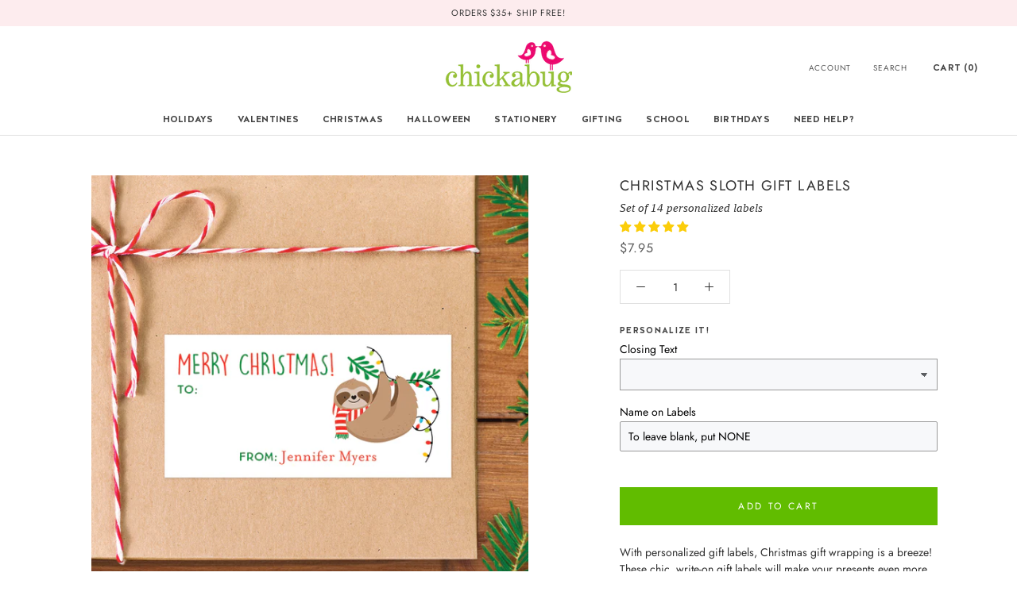

--- FILE ---
content_type: text/html; charset=utf-8
request_url: https://chickabug.com/products/sloth-rectangular-christmas-gift-labels
body_size: 72555
content:
<!doctype html>

<html class="no-js" lang="en">
  <head>
    <meta charset="utf-8">
    <meta http-equiv="X-UA-Compatible" content="IE=edge,chrome=1">
    <meta
      name="viewport"
      content="width=device-width, initial-scale=1.0, height=device-height, minimum-scale=1.0, maximum-scale=1.0"
    >
    <meta name="theme-color" content="">

    <title>
      Personalized Festive Sloth Peel-and-Stick Christmas Gift Labels
      
      
       &ndash; Chickabug
    </title><meta name="description" content="With personalized gift labels, Christmas gift wrapping is a breeze! These chic, write-on gift labels will make your presents even more special. Just peel and stick. Set of 14 labels Each label measures 3&quot; x 1.5&quot; Printed on a high-quality glossy label stock"><link rel="canonical" href="https://chickabug.com/products/sloth-rectangular-christmas-gift-labels"><link rel="shortcut icon" href="//chickabug.com/cdn/shop/files/icon_044d4e7e-3edb-49cb-8963-e683fcda24f6_96x.png?v=1615757340" type="image/png"><meta property="og:type" content="product">
  <meta property="og:title" content="Christmas Sloth Gift Labels"><meta property="og:image" content="http://chickabug.com/cdn/shop/products/Xmas_RectLg_01_R_Sloth.jpg?v=1665588948">
    <meta property="og:image:secure_url" content="https://chickabug.com/cdn/shop/products/Xmas_RectLg_01_R_Sloth.jpg?v=1665588948">
    <meta property="og:image:width" content="900">
    <meta property="og:image:height" content="900"><meta property="product:price:amount" content="7.95">
  <meta property="product:price:currency" content="USD"><meta property="og:description" content="With personalized gift labels, Christmas gift wrapping is a breeze! These chic, write-on gift labels will make your presents even more special. Just peel and stick. Set of 14 labels Each label measures 3&quot; x 1.5&quot; Printed on a high-quality glossy label stock"><meta property="og:url" content="https://chickabug.com/products/sloth-rectangular-christmas-gift-labels">
<meta property="og:site_name" content="Chickabug"><meta name="twitter:card" content="summary"><meta name="twitter:title" content="Christmas Sloth Gift Labels">
  <meta name="twitter:description" content="With personalized gift labels, Christmas gift wrapping is a breeze! These chic, write-on gift labels will make your presents even more special. Just peel and stick.  Set of 14 labels
 Each label measures 3&quot; x 1.5&quot;
 Printed on a high-quality glossy label stock ">
  <meta name="twitter:image" content="https://chickabug.com/cdn/shop/products/Xmas_RectLg_01_R_Sloth_600x600_crop_center.jpg?v=1665588948">
    <style>
  @font-face {
  font-family: Jost;
  font-weight: 400;
  font-style: normal;
  font-display: fallback;
  src: url("//chickabug.com/cdn/fonts/jost/jost_n4.d47a1b6347ce4a4c9f437608011273009d91f2b7.woff2") format("woff2"),
       url("//chickabug.com/cdn/fonts/jost/jost_n4.791c46290e672b3f85c3d1c651ef2efa3819eadd.woff") format("woff");
}

  @font-face {
  font-family: Jost;
  font-weight: 400;
  font-style: normal;
  font-display: fallback;
  src: url("//chickabug.com/cdn/fonts/jost/jost_n4.d47a1b6347ce4a4c9f437608011273009d91f2b7.woff2") format("woff2"),
       url("//chickabug.com/cdn/fonts/jost/jost_n4.791c46290e672b3f85c3d1c651ef2efa3819eadd.woff") format("woff");
}


  @font-face {
  font-family: Jost;
  font-weight: 700;
  font-style: normal;
  font-display: fallback;
  src: url("//chickabug.com/cdn/fonts/jost/jost_n7.921dc18c13fa0b0c94c5e2517ffe06139c3615a3.woff2") format("woff2"),
       url("//chickabug.com/cdn/fonts/jost/jost_n7.cbfc16c98c1e195f46c536e775e4e959c5f2f22b.woff") format("woff");
}

  @font-face {
  font-family: Jost;
  font-weight: 400;
  font-style: italic;
  font-display: fallback;
  src: url("//chickabug.com/cdn/fonts/jost/jost_i4.b690098389649750ada222b9763d55796c5283a5.woff2") format("woff2"),
       url("//chickabug.com/cdn/fonts/jost/jost_i4.fd766415a47e50b9e391ae7ec04e2ae25e7e28b0.woff") format("woff");
}

  @font-face {
  font-family: Jost;
  font-weight: 700;
  font-style: italic;
  font-display: fallback;
  src: url("//chickabug.com/cdn/fonts/jost/jost_i7.d8201b854e41e19d7ed9b1a31fe4fe71deea6d3f.woff2") format("woff2"),
       url("//chickabug.com/cdn/fonts/jost/jost_i7.eae515c34e26b6c853efddc3fc0c552e0de63757.woff") format("woff");
}


  :root {
    --heading-font-family : Jost, sans-serif;
    --heading-font-weight : 400;
    --heading-font-style  : normal;

    --text-font-family : Jost, sans-serif;
    --text-font-weight : 400;
    --text-font-style  : normal;

    --base-text-font-size   : 14px;
    --default-text-font-size: 14px;--background          : #ffffff;
    --background-rgb      : 255, 255, 255;
    --light-background    : #ffffff;
    --light-background-rgb: 255, 255, 255;
    --heading-color       : #303030;
    --text-color          : #303030;
    --text-color-rgb      : 48, 48, 48;
    --text-color-light    : #595959;
    --text-color-light-rgb: 89, 89, 89;
    --link-color          : #000000;
    --link-color-rgb      : 0, 0, 0;
    --border-color        : #e0e0e0;
    --border-color-rgb    : 224, 224, 224;

    --button-background    : #61bc00;
    --button-background-rgb: 97, 188, 0;
    --button-text-color    : #ffffff;

    --header-background       : #ffffff;
    --header-heading-color    : #303030;
    --header-light-text-color : #595959;
    --header-border-color     : #e0e0e0;

    --footer-background    : #ffffff;
    --footer-text-color    : #595959;
    --footer-heading-color : #303030;
    --footer-border-color  : #e6e6e6;

    --navigation-background      : #ffffff;
    --navigation-background-rgb  : 255, 255, 255;
    --navigation-text-color      : #303030;
    --navigation-text-color-light: rgba(48, 48, 48, 0.5);
    --navigation-border-color    : rgba(48, 48, 48, 0.25);

    --newsletter-popup-background     : #ffffff;
    --newsletter-popup-text-color     : #303030;
    --newsletter-popup-text-color-rgb : 48, 48, 48;

    --secondary-elements-background       : #fce7a8;
    --secondary-elements-background-rgb   : 252, 231, 168;
    --secondary-elements-text-color       : #303030;
    --secondary-elements-text-color-light : rgba(48, 48, 48, 0.5);
    --secondary-elements-border-color     : rgba(48, 48, 48, 0.25);

    --product-sale-price-color    : #f94c43;
    --product-sale-price-color-rgb: 249, 76, 67;

    /* Products */

    --horizontal-spacing-four-products-per-row: 60px;
        --horizontal-spacing-two-products-per-row : 60px;

    --vertical-spacing-four-products-per-row: 60px;
        --vertical-spacing-two-products-per-row : 75px;

    /* Animation */
    --drawer-transition-timing: cubic-bezier(0.645, 0.045, 0.355, 1);
    --header-base-height: 80px; /* We set a default for browsers that do not support CSS variables */

    /* Cursors */
    --cursor-zoom-in-svg    : url(//chickabug.com/cdn/shop/t/32/assets/cursor-zoom-in.svg?v=169337020044000511451717061670);
    --cursor-zoom-in-2x-svg : url(//chickabug.com/cdn/shop/t/32/assets/cursor-zoom-in-2x.svg?v=163885027072013793871717061670);
  }
</style>

<script>
  // IE11 does not have support for CSS variables, so we have to polyfill them
  if (!(((window || {}).CSS || {}).supports && window.CSS.supports('(--a: 0)'))) {
    const script = document.createElement('script');
    script.type = 'text/javascript';
    script.src = 'https://cdn.jsdelivr.net/npm/css-vars-ponyfill@2';
    script.onload = function() {
      cssVars({});
    };

    document.getElementsByTagName('head')[0].appendChild(script);
  }
</script>

    <script>window.performance && window.performance.mark && window.performance.mark('shopify.content_for_header.start');</script><meta name="google-site-verification" content="0u00AkLlzczZYgtOawtSdQ110R4zKoneagwSNJXTh9g">
<meta name="facebook-domain-verification" content="rf1rwmf9zbbgic8maf8fx0oqrq0bnf">
<meta id="shopify-digital-wallet" name="shopify-digital-wallet" content="/53639413938/digital_wallets/dialog">
<meta name="shopify-checkout-api-token" content="6993dc327ee33aab5b53c9f45cd6a74c">
<meta id="in-context-paypal-metadata" data-shop-id="53639413938" data-venmo-supported="false" data-environment="production" data-locale="en_US" data-paypal-v4="true" data-currency="USD">
<link rel="alternate" type="application/json+oembed" href="https://chickabug.com/products/sloth-rectangular-christmas-gift-labels.oembed">
<script async="async" src="/checkouts/internal/preloads.js?locale=en-US"></script>
<link rel="preconnect" href="https://shop.app" crossorigin="anonymous">
<script async="async" src="https://shop.app/checkouts/internal/preloads.js?locale=en-US&shop_id=53639413938" crossorigin="anonymous"></script>
<script id="apple-pay-shop-capabilities" type="application/json">{"shopId":53639413938,"countryCode":"US","currencyCode":"USD","merchantCapabilities":["supports3DS"],"merchantId":"gid:\/\/shopify\/Shop\/53639413938","merchantName":"Chickabug","requiredBillingContactFields":["postalAddress","email"],"requiredShippingContactFields":["postalAddress","email"],"shippingType":"shipping","supportedNetworks":["visa","masterCard","amex","discover","elo","jcb"],"total":{"type":"pending","label":"Chickabug","amount":"1.00"},"shopifyPaymentsEnabled":true,"supportsSubscriptions":true}</script>
<script id="shopify-features" type="application/json">{"accessToken":"6993dc327ee33aab5b53c9f45cd6a74c","betas":["rich-media-storefront-analytics"],"domain":"chickabug.com","predictiveSearch":true,"shopId":53639413938,"locale":"en"}</script>
<script>var Shopify = Shopify || {};
Shopify.shop = "chickabugshop.myshopify.com";
Shopify.locale = "en";
Shopify.currency = {"active":"USD","rate":"1.0"};
Shopify.country = "US";
Shopify.theme = {"name":"Copy of Revert due to cart issue","id":142915371232,"schema_name":"Prestige","schema_version":"4.13.0","theme_store_id":855,"role":"main"};
Shopify.theme.handle = "null";
Shopify.theme.style = {"id":null,"handle":null};
Shopify.cdnHost = "chickabug.com/cdn";
Shopify.routes = Shopify.routes || {};
Shopify.routes.root = "/";</script>
<script type="module">!function(o){(o.Shopify=o.Shopify||{}).modules=!0}(window);</script>
<script>!function(o){function n(){var o=[];function n(){o.push(Array.prototype.slice.apply(arguments))}return n.q=o,n}var t=o.Shopify=o.Shopify||{};t.loadFeatures=n(),t.autoloadFeatures=n()}(window);</script>
<script>
  window.ShopifyPay = window.ShopifyPay || {};
  window.ShopifyPay.apiHost = "shop.app\/pay";
  window.ShopifyPay.redirectState = null;
</script>
<script id="shop-js-analytics" type="application/json">{"pageType":"product"}</script>
<script defer="defer" async type="module" src="//chickabug.com/cdn/shopifycloud/shop-js/modules/v2/client.init-shop-cart-sync_BT-GjEfc.en.esm.js"></script>
<script defer="defer" async type="module" src="//chickabug.com/cdn/shopifycloud/shop-js/modules/v2/chunk.common_D58fp_Oc.esm.js"></script>
<script defer="defer" async type="module" src="//chickabug.com/cdn/shopifycloud/shop-js/modules/v2/chunk.modal_xMitdFEc.esm.js"></script>
<script type="module">
  await import("//chickabug.com/cdn/shopifycloud/shop-js/modules/v2/client.init-shop-cart-sync_BT-GjEfc.en.esm.js");
await import("//chickabug.com/cdn/shopifycloud/shop-js/modules/v2/chunk.common_D58fp_Oc.esm.js");
await import("//chickabug.com/cdn/shopifycloud/shop-js/modules/v2/chunk.modal_xMitdFEc.esm.js");

  window.Shopify.SignInWithShop?.initShopCartSync?.({"fedCMEnabled":true,"windoidEnabled":true});

</script>
<script defer="defer" async type="module" src="//chickabug.com/cdn/shopifycloud/shop-js/modules/v2/client.payment-terms_Ci9AEqFq.en.esm.js"></script>
<script defer="defer" async type="module" src="//chickabug.com/cdn/shopifycloud/shop-js/modules/v2/chunk.common_D58fp_Oc.esm.js"></script>
<script defer="defer" async type="module" src="//chickabug.com/cdn/shopifycloud/shop-js/modules/v2/chunk.modal_xMitdFEc.esm.js"></script>
<script type="module">
  await import("//chickabug.com/cdn/shopifycloud/shop-js/modules/v2/client.payment-terms_Ci9AEqFq.en.esm.js");
await import("//chickabug.com/cdn/shopifycloud/shop-js/modules/v2/chunk.common_D58fp_Oc.esm.js");
await import("//chickabug.com/cdn/shopifycloud/shop-js/modules/v2/chunk.modal_xMitdFEc.esm.js");

  
</script>
<script>
  window.Shopify = window.Shopify || {};
  if (!window.Shopify.featureAssets) window.Shopify.featureAssets = {};
  window.Shopify.featureAssets['shop-js'] = {"shop-cart-sync":["modules/v2/client.shop-cart-sync_DZOKe7Ll.en.esm.js","modules/v2/chunk.common_D58fp_Oc.esm.js","modules/v2/chunk.modal_xMitdFEc.esm.js"],"init-fed-cm":["modules/v2/client.init-fed-cm_B6oLuCjv.en.esm.js","modules/v2/chunk.common_D58fp_Oc.esm.js","modules/v2/chunk.modal_xMitdFEc.esm.js"],"shop-cash-offers":["modules/v2/client.shop-cash-offers_D2sdYoxE.en.esm.js","modules/v2/chunk.common_D58fp_Oc.esm.js","modules/v2/chunk.modal_xMitdFEc.esm.js"],"shop-login-button":["modules/v2/client.shop-login-button_QeVjl5Y3.en.esm.js","modules/v2/chunk.common_D58fp_Oc.esm.js","modules/v2/chunk.modal_xMitdFEc.esm.js"],"pay-button":["modules/v2/client.pay-button_DXTOsIq6.en.esm.js","modules/v2/chunk.common_D58fp_Oc.esm.js","modules/v2/chunk.modal_xMitdFEc.esm.js"],"shop-button":["modules/v2/client.shop-button_DQZHx9pm.en.esm.js","modules/v2/chunk.common_D58fp_Oc.esm.js","modules/v2/chunk.modal_xMitdFEc.esm.js"],"avatar":["modules/v2/client.avatar_BTnouDA3.en.esm.js"],"init-windoid":["modules/v2/client.init-windoid_CR1B-cfM.en.esm.js","modules/v2/chunk.common_D58fp_Oc.esm.js","modules/v2/chunk.modal_xMitdFEc.esm.js"],"init-shop-for-new-customer-accounts":["modules/v2/client.init-shop-for-new-customer-accounts_C_vY_xzh.en.esm.js","modules/v2/client.shop-login-button_QeVjl5Y3.en.esm.js","modules/v2/chunk.common_D58fp_Oc.esm.js","modules/v2/chunk.modal_xMitdFEc.esm.js"],"init-shop-email-lookup-coordinator":["modules/v2/client.init-shop-email-lookup-coordinator_BI7n9ZSv.en.esm.js","modules/v2/chunk.common_D58fp_Oc.esm.js","modules/v2/chunk.modal_xMitdFEc.esm.js"],"init-shop-cart-sync":["modules/v2/client.init-shop-cart-sync_BT-GjEfc.en.esm.js","modules/v2/chunk.common_D58fp_Oc.esm.js","modules/v2/chunk.modal_xMitdFEc.esm.js"],"shop-toast-manager":["modules/v2/client.shop-toast-manager_DiYdP3xc.en.esm.js","modules/v2/chunk.common_D58fp_Oc.esm.js","modules/v2/chunk.modal_xMitdFEc.esm.js"],"init-customer-accounts":["modules/v2/client.init-customer-accounts_D9ZNqS-Q.en.esm.js","modules/v2/client.shop-login-button_QeVjl5Y3.en.esm.js","modules/v2/chunk.common_D58fp_Oc.esm.js","modules/v2/chunk.modal_xMitdFEc.esm.js"],"init-customer-accounts-sign-up":["modules/v2/client.init-customer-accounts-sign-up_iGw4briv.en.esm.js","modules/v2/client.shop-login-button_QeVjl5Y3.en.esm.js","modules/v2/chunk.common_D58fp_Oc.esm.js","modules/v2/chunk.modal_xMitdFEc.esm.js"],"shop-follow-button":["modules/v2/client.shop-follow-button_CqMgW2wH.en.esm.js","modules/v2/chunk.common_D58fp_Oc.esm.js","modules/v2/chunk.modal_xMitdFEc.esm.js"],"checkout-modal":["modules/v2/client.checkout-modal_xHeaAweL.en.esm.js","modules/v2/chunk.common_D58fp_Oc.esm.js","modules/v2/chunk.modal_xMitdFEc.esm.js"],"shop-login":["modules/v2/client.shop-login_D91U-Q7h.en.esm.js","modules/v2/chunk.common_D58fp_Oc.esm.js","modules/v2/chunk.modal_xMitdFEc.esm.js"],"lead-capture":["modules/v2/client.lead-capture_BJmE1dJe.en.esm.js","modules/v2/chunk.common_D58fp_Oc.esm.js","modules/v2/chunk.modal_xMitdFEc.esm.js"],"payment-terms":["modules/v2/client.payment-terms_Ci9AEqFq.en.esm.js","modules/v2/chunk.common_D58fp_Oc.esm.js","modules/v2/chunk.modal_xMitdFEc.esm.js"]};
</script>
<script>(function() {
  var isLoaded = false;
  function asyncLoad() {
    if (isLoaded) return;
    isLoaded = true;
    var urls = ["https:\/\/instafeed.nfcube.com\/cdn\/7eb906f106548e4fae9a546e42ddc2a9.js?shop=chickabugshop.myshopify.com","https:\/\/cdn.attn.tv\/chickabug\/dtag.js?shop=chickabugshop.myshopify.com","https:\/\/embed.tawk.to\/widget-script\/62b071d2b0d10b6f3e7845f3\/1g60jp77a.js?shop=chickabugshop.myshopify.com","https:\/\/cdn.shopify.com\/s\/files\/1\/0536\/3941\/3938\/t\/26\/assets\/globo.options.init.js?v=1693161451\u0026shop=chickabugshop.myshopify.com","https:\/\/static2.rapidsearch.dev\/resultpage.js?shop=chickabugshop.myshopify.com"];
    for (var i = 0; i < urls.length; i++) {
      var s = document.createElement('script');
      s.type = 'text/javascript';
      s.async = true;
      s.src = urls[i];
      var x = document.getElementsByTagName('script')[0];
      x.parentNode.insertBefore(s, x);
    }
  };
  if(window.attachEvent) {
    window.attachEvent('onload', asyncLoad);
  } else {
    window.addEventListener('load', asyncLoad, false);
  }
})();</script>
<script id="__st">var __st={"a":53639413938,"offset":-18000,"reqid":"bfefa8a3-2fc0-40a7-b640-c7910d7c3ba5-1769097721","pageurl":"chickabug.com\/products\/sloth-rectangular-christmas-gift-labels","u":"252b4c869267","p":"product","rtyp":"product","rid":6258743541938};</script>
<script>window.ShopifyPaypalV4VisibilityTracking = true;</script>
<script id="captcha-bootstrap">!function(){'use strict';const t='contact',e='account',n='new_comment',o=[[t,t],['blogs',n],['comments',n],[t,'customer']],c=[[e,'customer_login'],[e,'guest_login'],[e,'recover_customer_password'],[e,'create_customer']],r=t=>t.map((([t,e])=>`form[action*='/${t}']:not([data-nocaptcha='true']) input[name='form_type'][value='${e}']`)).join(','),a=t=>()=>t?[...document.querySelectorAll(t)].map((t=>t.form)):[];function s(){const t=[...o],e=r(t);return a(e)}const i='password',u='form_key',d=['recaptcha-v3-token','g-recaptcha-response','h-captcha-response',i],f=()=>{try{return window.sessionStorage}catch{return}},m='__shopify_v',_=t=>t.elements[u];function p(t,e,n=!1){try{const o=window.sessionStorage,c=JSON.parse(o.getItem(e)),{data:r}=function(t){const{data:e,action:n}=t;return t[m]||n?{data:e,action:n}:{data:t,action:n}}(c);for(const[e,n]of Object.entries(r))t.elements[e]&&(t.elements[e].value=n);n&&o.removeItem(e)}catch(o){console.error('form repopulation failed',{error:o})}}const l='form_type',E='cptcha';function T(t){t.dataset[E]=!0}const w=window,h=w.document,L='Shopify',v='ce_forms',y='captcha';let A=!1;((t,e)=>{const n=(g='f06e6c50-85a8-45c8-87d0-21a2b65856fe',I='https://cdn.shopify.com/shopifycloud/storefront-forms-hcaptcha/ce_storefront_forms_captcha_hcaptcha.v1.5.2.iife.js',D={infoText:'Protected by hCaptcha',privacyText:'Privacy',termsText:'Terms'},(t,e,n)=>{const o=w[L][v],c=o.bindForm;if(c)return c(t,g,e,D).then(n);var r;o.q.push([[t,g,e,D],n]),r=I,A||(h.body.append(Object.assign(h.createElement('script'),{id:'captcha-provider',async:!0,src:r})),A=!0)});var g,I,D;w[L]=w[L]||{},w[L][v]=w[L][v]||{},w[L][v].q=[],w[L][y]=w[L][y]||{},w[L][y].protect=function(t,e){n(t,void 0,e),T(t)},Object.freeze(w[L][y]),function(t,e,n,w,h,L){const[v,y,A,g]=function(t,e,n){const i=e?o:[],u=t?c:[],d=[...i,...u],f=r(d),m=r(i),_=r(d.filter((([t,e])=>n.includes(e))));return[a(f),a(m),a(_),s()]}(w,h,L),I=t=>{const e=t.target;return e instanceof HTMLFormElement?e:e&&e.form},D=t=>v().includes(t);t.addEventListener('submit',(t=>{const e=I(t);if(!e)return;const n=D(e)&&!e.dataset.hcaptchaBound&&!e.dataset.recaptchaBound,o=_(e),c=g().includes(e)&&(!o||!o.value);(n||c)&&t.preventDefault(),c&&!n&&(function(t){try{if(!f())return;!function(t){const e=f();if(!e)return;const n=_(t);if(!n)return;const o=n.value;o&&e.removeItem(o)}(t);const e=Array.from(Array(32),(()=>Math.random().toString(36)[2])).join('');!function(t,e){_(t)||t.append(Object.assign(document.createElement('input'),{type:'hidden',name:u})),t.elements[u].value=e}(t,e),function(t,e){const n=f();if(!n)return;const o=[...t.querySelectorAll(`input[type='${i}']`)].map((({name:t})=>t)),c=[...d,...o],r={};for(const[a,s]of new FormData(t).entries())c.includes(a)||(r[a]=s);n.setItem(e,JSON.stringify({[m]:1,action:t.action,data:r}))}(t,e)}catch(e){console.error('failed to persist form',e)}}(e),e.submit())}));const S=(t,e)=>{t&&!t.dataset[E]&&(n(t,e.some((e=>e===t))),T(t))};for(const o of['focusin','change'])t.addEventListener(o,(t=>{const e=I(t);D(e)&&S(e,y())}));const B=e.get('form_key'),M=e.get(l),P=B&&M;t.addEventListener('DOMContentLoaded',(()=>{const t=y();if(P)for(const e of t)e.elements[l].value===M&&p(e,B);[...new Set([...A(),...v().filter((t=>'true'===t.dataset.shopifyCaptcha))])].forEach((e=>S(e,t)))}))}(h,new URLSearchParams(w.location.search),n,t,e,['guest_login'])})(!0,!0)}();</script>
<script integrity="sha256-4kQ18oKyAcykRKYeNunJcIwy7WH5gtpwJnB7kiuLZ1E=" data-source-attribution="shopify.loadfeatures" defer="defer" src="//chickabug.com/cdn/shopifycloud/storefront/assets/storefront/load_feature-a0a9edcb.js" crossorigin="anonymous"></script>
<script crossorigin="anonymous" defer="defer" src="//chickabug.com/cdn/shopifycloud/storefront/assets/shopify_pay/storefront-65b4c6d7.js?v=20250812"></script>
<script data-source-attribution="shopify.dynamic_checkout.dynamic.init">var Shopify=Shopify||{};Shopify.PaymentButton=Shopify.PaymentButton||{isStorefrontPortableWallets:!0,init:function(){window.Shopify.PaymentButton.init=function(){};var t=document.createElement("script");t.src="https://chickabug.com/cdn/shopifycloud/portable-wallets/latest/portable-wallets.en.js",t.type="module",document.head.appendChild(t)}};
</script>
<script data-source-attribution="shopify.dynamic_checkout.buyer_consent">
  function portableWalletsHideBuyerConsent(e){var t=document.getElementById("shopify-buyer-consent"),n=document.getElementById("shopify-subscription-policy-button");t&&n&&(t.classList.add("hidden"),t.setAttribute("aria-hidden","true"),n.removeEventListener("click",e))}function portableWalletsShowBuyerConsent(e){var t=document.getElementById("shopify-buyer-consent"),n=document.getElementById("shopify-subscription-policy-button");t&&n&&(t.classList.remove("hidden"),t.removeAttribute("aria-hidden"),n.addEventListener("click",e))}window.Shopify?.PaymentButton&&(window.Shopify.PaymentButton.hideBuyerConsent=portableWalletsHideBuyerConsent,window.Shopify.PaymentButton.showBuyerConsent=portableWalletsShowBuyerConsent);
</script>
<script data-source-attribution="shopify.dynamic_checkout.cart.bootstrap">document.addEventListener("DOMContentLoaded",(function(){function t(){return document.querySelector("shopify-accelerated-checkout-cart, shopify-accelerated-checkout")}if(t())Shopify.PaymentButton.init();else{new MutationObserver((function(e,n){t()&&(Shopify.PaymentButton.init(),n.disconnect())})).observe(document.body,{childList:!0,subtree:!0})}}));
</script>
<link id="shopify-accelerated-checkout-styles" rel="stylesheet" media="screen" href="https://chickabug.com/cdn/shopifycloud/portable-wallets/latest/accelerated-checkout-backwards-compat.css" crossorigin="anonymous">
<style id="shopify-accelerated-checkout-cart">
        #shopify-buyer-consent {
  margin-top: 1em;
  display: inline-block;
  width: 100%;
}

#shopify-buyer-consent.hidden {
  display: none;
}

#shopify-subscription-policy-button {
  background: none;
  border: none;
  padding: 0;
  text-decoration: underline;
  font-size: inherit;
  cursor: pointer;
}

#shopify-subscription-policy-button::before {
  box-shadow: none;
}

      </style>

<script>window.performance && window.performance.mark && window.performance.mark('shopify.content_for_header.end');</script>

    <link rel="stylesheet" href="//chickabug.com/cdn/shop/t/32/assets/theme.css?v=654426944766128211763819312">

    <script>// This allows to expose several variables to the global scope, to be used in scripts
      window.theme = {
        pageType: "product",
        moneyFormat: "${{amount}}",
        moneyWithCurrencyFormat: "${{amount}}",
        productImageSize: "natural",
        searchMode: "product",
        showPageTransition: false,
        showElementStaggering: false,
        showImageZooming: true
      };

      window.routes = {
        rootUrl: "\/",
        rootUrlWithoutSlash: '',
        cartUrl: "\/cart",
        cartAddUrl: "\/cart\/add",
        cartChangeUrl: "\/cart\/change",
        searchUrl: "\/search",
        productRecommendationsUrl: "\/recommendations\/products"
      };

      window.languages = {
        cartAddNote: "Add Order Note",
        cartEditNote: "Edit Order Note",
        productImageLoadingError: "This image could not be loaded. Please try to reload the page.",
        productFormAddToCart: "Add to cart",
        productFormUnavailable: "Unavailable",
        productFormSoldOut: "Sold Out",
        shippingEstimatorOneResult: "1 option available:",
        shippingEstimatorMoreResults: "{{count}} options available:",
        shippingEstimatorNoResults: "No shipping could be found"
      };

      window.lazySizesConfig = {
        loadHidden: false,
        hFac: 0.5,
        expFactor: 2,
        ricTimeout: 150,
        lazyClass: 'Image--lazyLoad',
        loadingClass: 'Image--lazyLoading',
        loadedClass: 'Image--lazyLoaded'
      };

      document.documentElement.className = document.documentElement.className.replace('no-js', 'js');
      document.documentElement.style.setProperty('--window-height', window.innerHeight + 'px');

      // We do a quick detection of some features (we could use Modernizr but for so little...)
      (function() {
        document.documentElement.className += ((window.CSS && window.CSS.supports('(position: sticky) or (position: -webkit-sticky)')) ? ' supports-sticky' : ' no-supports-sticky');
        document.documentElement.className += (window.matchMedia('(-moz-touch-enabled: 1), (hover: none)')).matches ? ' no-supports-hover' : ' supports-hover';
      }());
    </script>

    <script src="//chickabug.com/cdn/shop/t/32/assets/lazysizes.min.js?v=174358363404432586981717061670" async></script><script
      src="https://polyfill-fastly.net/v3/polyfill.min.js?unknown=polyfill&features=fetch,Element.prototype.closest,Element.prototype.remove,Element.prototype.classList,Array.prototype.includes,Array.prototype.fill,Object.assign,CustomEvent,IntersectionObserver,IntersectionObserverEntry,URL"
      defer
    ></script>
    <script src="//chickabug.com/cdn/shop/t/32/assets/libs.min.js?v=26178543184394469741717061670" defer></script>
    <script src="//chickabug.com/cdn/shop/t/32/assets/theme.min.js?v=179561854286727846671717061670" defer></script>
    <script src="//chickabug.com/cdn/shop/t/32/assets/custom.js?v=183944157590872491501717061670" defer></script>

    <script>
      (function () {
        window.onpageshow = function() {
          if (window.theme.showPageTransition) {
            var pageTransition = document.querySelector('.PageTransition');

            if (pageTransition) {
              pageTransition.style.visibility = 'visible';
              pageTransition.style.opacity = '0';
            }
          }

          // When the page is loaded from the cache, we have to reload the cart content
          document.documentElement.dispatchEvent(new CustomEvent('cart:refresh', {
            bubbles: true
          }));
        };
      })();
    </script>

    
  <script type="application/ld+json">
  {
    "@context": "http://schema.org",
    "@type": "Product",
  "@id": "https:\/\/chickabug.com\/products\/sloth-rectangular-christmas-gift-labels#product",
    "offers": [{
          "@type": "Offer",
          "name": "Default Title",
          "availability":"https://schema.org/InStock",
          "price": 7.95,
          "priceCurrency": "USD",
          "priceValidUntil": "2026-02-01","sku": "Xmas_RectLg_01_R_Sloth","url": "/products/sloth-rectangular-christmas-gift-labels?variant=38236217114802"
        }
],
    "brand": {
      "name": "Chickabug"
    },
    "name": "Christmas Sloth Gift Labels",
    "description": "With personalized gift labels, Christmas gift wrapping is a breeze! These chic, write-on gift labels will make your presents even more special. Just peel and stick.  Set of 14 labels\n Each label measures 3\" x 1.5\"\n Printed on a high-quality glossy label stock ",
    "category": "Christmas",
    "url": "/products/sloth-rectangular-christmas-gift-labels",
    "sku": "Xmas_RectLg_01_R_Sloth",
    "image": {
      "@type": "ImageObject",
      "url": "https://chickabug.com/cdn/shop/products/Xmas_RectLg_01_R_Sloth_1024x.jpg?v=1665588948",
      "image": "https://chickabug.com/cdn/shop/products/Xmas_RectLg_01_R_Sloth_1024x.jpg?v=1665588948",
      "name": "Christmas Sloth Gift Labels",
      "width": "1024",
      "height": "1024"
    }
  }
  </script>



  <script type="application/ld+json">
  {
    "@context": "http://schema.org",
    "@type": "BreadcrumbList",
  "itemListElement": [{
      "@type": "ListItem",
      "position": 1,
      "name": "Translation missing: en.general.breadcrumb.home",
      "item": "https://chickabug.com"
    },{
          "@type": "ListItem",
          "position": 2,
          "name": "Christmas Sloth Gift Labels",
          "item": "https://chickabug.com/products/sloth-rectangular-christmas-gift-labels"
        }]
  }
  </script>


    <meta name="facebook-domain-verification" content="rf1rwmf9zbbgic8maf8fx0oqrq0bnf">

    <!-- Facebook Pixel Code -->
    <script>
      !function(f,b,e,v,n,t,s)
      {if(f.fbq)return;n=f.fbq=function(){n.callMethod?
      n.callMethod.apply(n,arguments):n.queue.push(arguments)};
      if(!f._fbq)f._fbq=n;n.push=n;n.loaded=!0;n.version='2.0';
      n.queue=[];t=b.createElement(e);t.async=!0;
      t.src=v;s=b.getElementsByTagName(e)[0];
      s.parentNode.insertBefore(t,s)}(window, document,'script',
      'https://connect.facebook.net/en_US/fbevents.js');
      fbq('init', '541351507114369');
      fbq('track', 'PageView');
    </script>
    <noscript
      ><img
        height="1"
        width="1"
        style="display:none"
        src="https://www.facebook.com/tr?id=541351507114369&ev=PageView&noscript=1"
    ></noscript>
    <!-- End Facebook Pixel Code -->

    <!-- Spicegems Product Addon Code -->
    <script
      type="text/javascript"
      src="https://spa.spicegems.com/js/src/latest/chickabugshop.myshopify.com/scriptTag.js?shop=chickabugshop.myshopify.com"
      async
    ></script>

    <!-- Google Verification -->
    <meta name="google-site-verification" content="CwlR4GEedA9_uwgeoqFpk_CpeIJ-hf5mvaDQAAO8mRU">

    
<!-- Start of Judge.me Core -->
<link rel="dns-prefetch" href="https://cdn.judge.me/">
<script data-cfasync='false' class='jdgm-settings-script'>window.jdgmSettings={"pagination":5,"disable_web_reviews":false,"badge_no_review_text":"No reviews","badge_n_reviews_text":"{{ n }} review/reviews","badge_star_color":"#fbcd0a","hide_badge_preview_if_no_reviews":true,"badge_hide_text":false,"enforce_center_preview_badge":false,"widget_title":"Customer Reviews","widget_open_form_text":"Write a review","widget_close_form_text":"Cancel review","widget_refresh_page_text":"Refresh page","widget_summary_text":"Based on {{ number_of_reviews }} review/reviews","widget_no_review_text":"Be the first to write a review","widget_name_field_text":"Display name","widget_verified_name_field_text":"Verified Name (public)","widget_name_placeholder_text":"Display name","widget_required_field_error_text":"This field is required.","widget_email_field_text":"Email address","widget_verified_email_field_text":"Verified Email (private, can not be edited)","widget_email_placeholder_text":"Your email address","widget_email_field_error_text":"Please enter a valid email address.","widget_rating_field_text":"Rating","widget_review_title_field_text":"Review Title (optional)","widget_review_title_placeholder_text":"Give your review a title","widget_review_body_field_text":"Review content","widget_review_body_placeholder_text":"Start writing here...","widget_pictures_field_text":"Picture/Video (optional)","widget_submit_review_text":"Submit Review","widget_submit_verified_review_text":"Submit Verified Review","widget_submit_success_msg_with_auto_publish":"Thank you! We truly appreciate your feedback!","widget_submit_success_msg_no_auto_publish":"Thank you! We truly appreciate your feedback!","widget_show_default_reviews_out_of_total_text":"Showing {{ n_reviews_shown }} out of {{ n_reviews }} reviews.","widget_show_all_link_text":"Show all","widget_show_less_link_text":"Show less","widget_author_said_text":"{{ reviewer_name }} said:","widget_days_text":"{{ n }} days ago","widget_weeks_text":"{{ n }} week/weeks ago","widget_months_text":"{{ n }} month/months ago","widget_years_text":"{{ n }} year/years ago","widget_yesterday_text":"Yesterday","widget_today_text":"Today","widget_replied_text":"Heather from Chickabug replied:","widget_read_more_text":"Read more","widget_reviewer_name_as_initial":"","widget_rating_filter_color":"","widget_rating_filter_see_all_text":"See all reviews","widget_sorting_most_recent_text":"Most Recent","widget_sorting_highest_rating_text":"Highest Rating","widget_sorting_lowest_rating_text":"Lowest Rating","widget_sorting_with_pictures_text":"Only Pictures","widget_sorting_most_helpful_text":"Most Helpful","widget_open_question_form_text":"Ask a question","widget_reviews_subtab_text":"Reviews","widget_questions_subtab_text":"Questions","widget_question_label_text":"Question","widget_answer_label_text":"Answer","widget_question_placeholder_text":"Write your question here","widget_submit_question_text":"Submit Question","widget_question_submit_success_text":"Thank you for your question! We will notify you once it gets answered.","widget_star_color":"#fbcd0a","verified_badge_text":"Verified","verified_badge_bg_color":"","verified_badge_text_color":"","verified_badge_placement":"removed","widget_review_max_height":"","widget_hide_border":false,"widget_social_share":false,"widget_thumb":false,"widget_review_location_show":false,"widget_location_format":"country_iso_code","all_reviews_include_out_of_store_products":true,"all_reviews_out_of_store_text":"(out of store)","all_reviews_pagination":100,"all_reviews_product_name_prefix_text":"about","enable_review_pictures":true,"enable_question_anwser":false,"widget_theme":"leex","review_date_format":"mm/dd/yy","default_sort_method":"most-recent","widget_product_reviews_subtab_text":"Product Reviews","widget_shop_reviews_subtab_text":"Shop Reviews","widget_other_products_reviews_text":"Reviews for other products","widget_store_reviews_subtab_text":"Store reviews","widget_no_store_reviews_text":"This store hasn't received any reviews yet","widget_web_restriction_product_reviews_text":"This product hasn't received any reviews yet","widget_no_items_text":"No items found","widget_show_more_text":"Show more","widget_write_a_store_review_text":"Write a Store Review","widget_other_languages_heading":"Reviews in Other Languages","widget_translate_review_text":"Translate review to {{ language }}","widget_translating_review_text":"Translating...","widget_show_original_translation_text":"Show original ({{ language }})","widget_translate_review_failed_text":"Review couldn't be translated.","widget_translate_review_retry_text":"Retry","widget_translate_review_try_again_later_text":"Try again later","show_product_url_for_grouped_product":false,"widget_sorting_pictures_first_text":"Pictures First","show_pictures_on_all_rev_page_mobile":false,"show_pictures_on_all_rev_page_desktop":false,"floating_tab_hide_mobile_install_preference":false,"floating_tab_button_name":"★ Reviews","floating_tab_title":"Let customers speak for us","floating_tab_button_color":"","floating_tab_button_background_color":"","floating_tab_url":"","floating_tab_url_enabled":false,"floating_tab_tab_style":"text","all_reviews_text_badge_text":"Customers rate us {{ shop.metafields.judgeme.all_reviews_rating | round: 1 }}/5 based on {{ shop.metafields.judgeme.all_reviews_count }} reviews.","all_reviews_text_badge_text_branded_style":"{{ shop.metafields.judgeme.all_reviews_rating | round: 1 }} out of 5 stars based on {{ shop.metafields.judgeme.all_reviews_count }} reviews","is_all_reviews_text_badge_a_link":false,"show_stars_for_all_reviews_text_badge":false,"all_reviews_text_badge_url":"","all_reviews_text_style":"text","all_reviews_text_color_style":"judgeme_brand_color","all_reviews_text_color":"#108474","all_reviews_text_show_jm_brand":true,"featured_carousel_show_header":false,"featured_carousel_title":"More feedback from our wonderful customers","testimonials_carousel_title":"Customers are saying","videos_carousel_title":"Real customer stories","cards_carousel_title":"Customers are saying","featured_carousel_count_text":"from {{ n }} reviews","featured_carousel_add_link_to_all_reviews_page":false,"featured_carousel_url":"","featured_carousel_show_images":true,"featured_carousel_autoslide_interval":0,"featured_carousel_arrows_on_the_sides":false,"featured_carousel_height":170,"featured_carousel_width":90,"featured_carousel_image_size":0,"featured_carousel_image_height":250,"featured_carousel_arrow_color":"#eeeeee","verified_count_badge_style":"vintage","verified_count_badge_orientation":"horizontal","verified_count_badge_color_style":"judgeme_brand_color","verified_count_badge_color":"#108474","is_verified_count_badge_a_link":false,"verified_count_badge_url":"","verified_count_badge_show_jm_brand":true,"widget_rating_preset_default":5,"widget_first_sub_tab":"product-reviews","widget_show_histogram":false,"widget_histogram_use_custom_color":false,"widget_pagination_use_custom_color":false,"widget_star_use_custom_color":true,"widget_verified_badge_use_custom_color":false,"widget_write_review_use_custom_color":false,"picture_reminder_submit_button":"Upload Pictures","enable_review_videos":true,"mute_video_by_default":true,"widget_sorting_videos_first_text":"Videos First","widget_review_pending_text":"Pending","featured_carousel_items_for_large_screen":4,"social_share_options_order":"Facebook,Twitter","remove_microdata_snippet":true,"disable_json_ld":false,"enable_json_ld_products":false,"preview_badge_show_question_text":false,"preview_badge_no_question_text":"No questions","preview_badge_n_question_text":"{{ number_of_questions }} question/questions","qa_badge_show_icon":false,"qa_badge_position":"same-row","remove_judgeme_branding":false,"widget_add_search_bar":false,"widget_search_bar_placeholder":"Search","widget_sorting_verified_only_text":"Verified only","featured_carousel_theme":"aligned","featured_carousel_show_rating":true,"featured_carousel_show_title":false,"featured_carousel_show_body":true,"featured_carousel_show_date":false,"featured_carousel_show_reviewer":true,"featured_carousel_show_product":false,"featured_carousel_header_background_color":"#108474","featured_carousel_header_text_color":"#ffffff","featured_carousel_name_product_separator":"reviewed","featured_carousel_full_star_background":"#d5d5d5","featured_carousel_empty_star_background":"#dadada","featured_carousel_vertical_theme_background":"#f9fafb","featured_carousel_verified_badge_enable":false,"featured_carousel_verified_badge_color":"#108474","featured_carousel_border_style":"round","featured_carousel_review_line_length_limit":3,"featured_carousel_more_reviews_button_text":"Read more reviews","featured_carousel_view_product_button_text":"View product","all_reviews_page_load_reviews_on":"scroll","all_reviews_page_load_more_text":"Load More Reviews","disable_fb_tab_reviews":false,"enable_ajax_cdn_cache":false,"widget_public_name_text":"displayed publicly like","default_reviewer_name":"John Smith","default_reviewer_name_has_non_latin":true,"widget_reviewer_anonymous":"Anonymous","medals_widget_title":"Judge.me Review Medals","medals_widget_background_color":"#f9fafb","medals_widget_position":"footer_all_pages","medals_widget_border_color":"#f9fafb","medals_widget_verified_text_position":"left","medals_widget_use_monochromatic_version":false,"medals_widget_elements_color":"#108474","show_reviewer_avatar":false,"widget_invalid_yt_video_url_error_text":"Not a YouTube video URL","widget_max_length_field_error_text":"Please enter no more than {0} characters.","widget_show_country_flag":false,"widget_show_collected_via_shop_app":true,"widget_verified_by_shop_badge_style":"light","widget_verified_by_shop_text":"Verified by Shop","widget_show_photo_gallery":false,"widget_load_with_code_splitting":true,"widget_ugc_install_preference":false,"widget_ugc_title":"Made by us, Shared by you","widget_ugc_subtitle":"Tag us to see your picture featured in our page","widget_ugc_arrows_color":"#ffffff","widget_ugc_primary_button_text":"Buy Now","widget_ugc_primary_button_background_color":"#108474","widget_ugc_primary_button_text_color":"#ffffff","widget_ugc_primary_button_border_width":"0","widget_ugc_primary_button_border_style":"none","widget_ugc_primary_button_border_color":"#108474","widget_ugc_primary_button_border_radius":"25","widget_ugc_secondary_button_text":"Load More","widget_ugc_secondary_button_background_color":"#ffffff","widget_ugc_secondary_button_text_color":"#108474","widget_ugc_secondary_button_border_width":"2","widget_ugc_secondary_button_border_style":"solid","widget_ugc_secondary_button_border_color":"#108474","widget_ugc_secondary_button_border_radius":"25","widget_ugc_reviews_button_text":"View Reviews","widget_ugc_reviews_button_background_color":"#ffffff","widget_ugc_reviews_button_text_color":"#108474","widget_ugc_reviews_button_border_width":"2","widget_ugc_reviews_button_border_style":"solid","widget_ugc_reviews_button_border_color":"#108474","widget_ugc_reviews_button_border_radius":"25","widget_ugc_reviews_button_link_to":"judgeme-reviews-page","widget_ugc_show_post_date":true,"widget_ugc_max_width":"800","widget_rating_metafield_value_type":true,"widget_primary_color":"#108474","widget_enable_secondary_color":false,"widget_secondary_color":"#edf5f5","widget_summary_average_rating_text":"{{ average_rating }} out of 5","widget_media_grid_title":"Customer photos \u0026 videos","widget_media_grid_see_more_text":"See more","widget_round_style":false,"widget_show_product_medals":true,"widget_verified_by_judgeme_text":"Verified by Judge.me","widget_show_store_medals":true,"widget_verified_by_judgeme_text_in_store_medals":"Verified by Judge.me","widget_media_field_exceed_quantity_message":"Sorry, we can only accept {{ max_media }} for one review.","widget_media_field_exceed_limit_message":"{{ file_name }} is too large, please select a {{ media_type }} less than {{ size_limit }}MB.","widget_review_submitted_text":"Review Submitted!","widget_question_submitted_text":"Question Submitted!","widget_close_form_text_question":"Cancel","widget_write_your_answer_here_text":"Write your answer here","widget_enabled_branded_link":true,"widget_show_collected_by_judgeme":true,"widget_reviewer_name_color":"","widget_write_review_text_color":"","widget_write_review_bg_color":"","widget_collected_by_judgeme_text":"collected by Judge.me","widget_pagination_type":"standard","widget_load_more_text":"Load More","widget_load_more_color":"#108474","widget_full_review_text":"Full Review","widget_read_more_reviews_text":"Read More Reviews","widget_read_questions_text":"Read Questions","widget_questions_and_answers_text":"Questions \u0026 Answers","widget_verified_by_text":"Verified by","widget_verified_text":"Verified","widget_number_of_reviews_text":"{{ number_of_reviews }} reviews","widget_back_button_text":"Back","widget_next_button_text":"Next","widget_custom_forms_filter_button":"Filters","custom_forms_style":"vertical","widget_show_review_information":false,"how_reviews_are_collected":"How reviews are collected?","widget_show_review_keywords":false,"widget_gdpr_statement":"How we use your data: We'll only contact you about the review you left, and only if necessary. By submitting your review, you agree to Judge.me's \u003ca href='https://judge.me/terms' target='_blank' rel='nofollow noopener'\u003eterms\u003c/a\u003e, \u003ca href='https://judge.me/privacy' target='_blank' rel='nofollow noopener'\u003eprivacy\u003c/a\u003e and \u003ca href='https://judge.me/content-policy' target='_blank' rel='nofollow noopener'\u003econtent\u003c/a\u003e policies.","widget_multilingual_sorting_enabled":false,"widget_translate_review_content_enabled":false,"widget_translate_review_content_method":"manual","popup_widget_review_selection":"automatically_with_pictures","popup_widget_round_border_style":true,"popup_widget_show_title":true,"popup_widget_show_body":true,"popup_widget_show_reviewer":false,"popup_widget_show_product":true,"popup_widget_show_pictures":true,"popup_widget_use_review_picture":true,"popup_widget_show_on_home_page":true,"popup_widget_show_on_product_page":true,"popup_widget_show_on_collection_page":true,"popup_widget_show_on_cart_page":true,"popup_widget_position":"bottom_left","popup_widget_first_review_delay":5,"popup_widget_duration":5,"popup_widget_interval":5,"popup_widget_review_count":5,"popup_widget_hide_on_mobile":true,"review_snippet_widget_round_border_style":true,"review_snippet_widget_card_color":"#FFFFFF","review_snippet_widget_slider_arrows_background_color":"#FFFFFF","review_snippet_widget_slider_arrows_color":"#000000","review_snippet_widget_star_color":"#108474","show_product_variant":false,"all_reviews_product_variant_label_text":"Variant: ","widget_show_verified_branding":false,"widget_ai_summary_title":"Customers say","widget_ai_summary_disclaimer":"AI-powered review summary based on recent customer reviews","widget_show_ai_summary":false,"widget_show_ai_summary_bg":false,"widget_show_review_title_input":true,"redirect_reviewers_invited_via_email":"review_widget","request_store_review_after_product_review":false,"request_review_other_products_in_order":false,"review_form_color_scheme":"default","review_form_corner_style":"square","review_form_star_color":{},"review_form_text_color":"#333333","review_form_background_color":"#ffffff","review_form_field_background_color":"#fafafa","review_form_button_color":{},"review_form_button_text_color":"#ffffff","review_form_modal_overlay_color":"#000000","review_content_screen_title_text":"How would you rate this product?","review_content_introduction_text":"We would love it if you would share a bit about your experience.","store_review_form_title_text":"How would you rate this store?","store_review_form_introduction_text":"We would love it if you would share a bit about your experience.","show_review_guidance_text":true,"one_star_review_guidance_text":"Poor","five_star_review_guidance_text":"Great","customer_information_screen_title_text":"About you","customer_information_introduction_text":"Please tell us more about you.","custom_questions_screen_title_text":"Your experience in more detail","custom_questions_introduction_text":"Here are a few questions to help us understand more about your experience.","review_submitted_screen_title_text":"Thanks for your review!","review_submitted_screen_thank_you_text":"We are processing it and it will appear on the store soon.","review_submitted_screen_email_verification_text":"Please confirm your email by clicking the link we just sent you. This helps us keep reviews authentic.","review_submitted_request_store_review_text":"Would you like to share your experience of shopping with us?","review_submitted_review_other_products_text":"Would you like to review these products?","store_review_screen_title_text":"Would you like to share your experience of shopping with us?","store_review_introduction_text":"We value your feedback and use it to improve. Please share any thoughts or suggestions you have.","reviewer_media_screen_title_picture_text":"Share a picture","reviewer_media_introduction_picture_text":"Upload a photo to support your review.","reviewer_media_screen_title_video_text":"Share a video","reviewer_media_introduction_video_text":"Upload a video to support your review.","reviewer_media_screen_title_picture_or_video_text":"Share a picture or video","reviewer_media_introduction_picture_or_video_text":"Upload a photo or video to support your review.","reviewer_media_youtube_url_text":"Paste your Youtube URL here","advanced_settings_next_step_button_text":"Next","advanced_settings_close_review_button_text":"Close","modal_write_review_flow":false,"write_review_flow_required_text":"Required","write_review_flow_privacy_message_text":"We respect your privacy.","write_review_flow_anonymous_text":"Post review as anonymous","write_review_flow_visibility_text":"This won't be visible to other customers.","write_review_flow_multiple_selection_help_text":"Select as many as you like","write_review_flow_single_selection_help_text":"Select one option","write_review_flow_required_field_error_text":"This field is required","write_review_flow_invalid_email_error_text":"Please enter a valid email address","write_review_flow_max_length_error_text":"Max. {{ max_length }} characters.","write_review_flow_media_upload_text":"\u003cb\u003eClick to upload\u003c/b\u003e or drag and drop","write_review_flow_gdpr_statement":"We'll only contact you about your review if necessary. By submitting your review, you agree to our \u003ca href='https://judge.me/terms' target='_blank' rel='nofollow noopener'\u003eterms and conditions\u003c/a\u003e and \u003ca href='https://judge.me/privacy' target='_blank' rel='nofollow noopener'\u003eprivacy policy\u003c/a\u003e.","rating_only_reviews_enabled":false,"show_negative_reviews_help_screen":false,"new_review_flow_help_screen_rating_threshold":3,"negative_review_resolution_screen_title_text":"Tell us more","negative_review_resolution_text":"Your experience matters to us. If there were issues with your purchase, we're here to help. Feel free to reach out to us, we'd love the opportunity to make things right.","negative_review_resolution_button_text":"Contact us","negative_review_resolution_proceed_with_review_text":"Leave a review","negative_review_resolution_subject":"Issue with purchase from {{ shop_name }}.{{ order_name }}","preview_badge_collection_page_install_status":false,"widget_review_custom_css":"","preview_badge_custom_css":"","preview_badge_stars_count":"5-stars","featured_carousel_custom_css":"","floating_tab_custom_css":"","all_reviews_widget_custom_css":"","medals_widget_custom_css":"","verified_badge_custom_css":"","all_reviews_text_custom_css":"","transparency_badges_collected_via_store_invite":false,"transparency_badges_from_another_provider":false,"transparency_badges_collected_from_store_visitor":false,"transparency_badges_collected_by_verified_review_provider":false,"transparency_badges_earned_reward":false,"transparency_badges_collected_via_store_invite_text":"Review collected via store invitation","transparency_badges_from_another_provider_text":"Review collected from another provider","transparency_badges_collected_from_store_visitor_text":"Review collected from a store visitor","transparency_badges_written_in_google_text":"Review written in Google","transparency_badges_written_in_etsy_text":"Review written in Etsy","transparency_badges_written_in_shop_app_text":"Review written in Shop App","transparency_badges_earned_reward_text":"Review earned a reward for future purchase","product_review_widget_per_page":10,"widget_store_review_label_text":"Review about the store","checkout_comment_extension_title_on_product_page":"Customer Comments","checkout_comment_extension_num_latest_comment_show":5,"checkout_comment_extension_format":"name_and_timestamp","checkout_comment_customer_name":"last_initial","checkout_comment_comment_notification":true,"preview_badge_collection_page_install_preference":false,"preview_badge_home_page_install_preference":false,"preview_badge_product_page_install_preference":false,"review_widget_install_preference":"","review_carousel_install_preference":true,"floating_reviews_tab_install_preference":"none","verified_reviews_count_badge_install_preference":false,"all_reviews_text_install_preference":false,"review_widget_best_location":true,"judgeme_medals_install_preference":false,"review_widget_revamp_enabled":false,"review_widget_qna_enabled":false,"review_widget_header_theme":"minimal","review_widget_widget_title_enabled":true,"review_widget_header_text_size":"medium","review_widget_header_text_weight":"regular","review_widget_average_rating_style":"compact","review_widget_bar_chart_enabled":true,"review_widget_bar_chart_type":"numbers","review_widget_bar_chart_style":"standard","review_widget_expanded_media_gallery_enabled":false,"review_widget_reviews_section_theme":"standard","review_widget_image_style":"thumbnails","review_widget_review_image_ratio":"square","review_widget_stars_size":"medium","review_widget_verified_badge":"standard_text","review_widget_review_title_text_size":"medium","review_widget_review_text_size":"medium","review_widget_review_text_length":"medium","review_widget_number_of_columns_desktop":3,"review_widget_carousel_transition_speed":5,"review_widget_custom_questions_answers_display":"always","review_widget_button_text_color":"#FFFFFF","review_widget_text_color":"#000000","review_widget_lighter_text_color":"#7B7B7B","review_widget_corner_styling":"soft","review_widget_review_word_singular":"review","review_widget_review_word_plural":"reviews","review_widget_voting_label":"Helpful?","review_widget_shop_reply_label":"Reply from {{ shop_name }}:","review_widget_filters_title":"Filters","qna_widget_question_word_singular":"Question","qna_widget_question_word_plural":"Questions","qna_widget_answer_reply_label":"Answer from {{ answerer_name }}:","qna_content_screen_title_text":"Ask a question about this product","qna_widget_question_required_field_error_text":"Please enter your question.","qna_widget_flow_gdpr_statement":"We'll only contact you about your question if necessary. By submitting your question, you agree to our \u003ca href='https://judge.me/terms' target='_blank' rel='nofollow noopener'\u003eterms and conditions\u003c/a\u003e and \u003ca href='https://judge.me/privacy' target='_blank' rel='nofollow noopener'\u003eprivacy policy\u003c/a\u003e.","qna_widget_question_submitted_text":"Thanks for your question!","qna_widget_close_form_text_question":"Close","qna_widget_question_submit_success_text":"We’ll notify you by email when your question is answered.","all_reviews_widget_v2025_enabled":false,"all_reviews_widget_v2025_header_theme":"default","all_reviews_widget_v2025_widget_title_enabled":true,"all_reviews_widget_v2025_header_text_size":"medium","all_reviews_widget_v2025_header_text_weight":"regular","all_reviews_widget_v2025_average_rating_style":"compact","all_reviews_widget_v2025_bar_chart_enabled":true,"all_reviews_widget_v2025_bar_chart_type":"numbers","all_reviews_widget_v2025_bar_chart_style":"standard","all_reviews_widget_v2025_expanded_media_gallery_enabled":false,"all_reviews_widget_v2025_show_store_medals":true,"all_reviews_widget_v2025_show_photo_gallery":true,"all_reviews_widget_v2025_show_review_keywords":false,"all_reviews_widget_v2025_show_ai_summary":false,"all_reviews_widget_v2025_show_ai_summary_bg":false,"all_reviews_widget_v2025_add_search_bar":false,"all_reviews_widget_v2025_default_sort_method":"most-recent","all_reviews_widget_v2025_reviews_per_page":10,"all_reviews_widget_v2025_reviews_section_theme":"default","all_reviews_widget_v2025_image_style":"thumbnails","all_reviews_widget_v2025_review_image_ratio":"square","all_reviews_widget_v2025_stars_size":"medium","all_reviews_widget_v2025_verified_badge":"bold_badge","all_reviews_widget_v2025_review_title_text_size":"medium","all_reviews_widget_v2025_review_text_size":"medium","all_reviews_widget_v2025_review_text_length":"medium","all_reviews_widget_v2025_number_of_columns_desktop":3,"all_reviews_widget_v2025_carousel_transition_speed":5,"all_reviews_widget_v2025_custom_questions_answers_display":"always","all_reviews_widget_v2025_show_product_variant":false,"all_reviews_widget_v2025_show_reviewer_avatar":true,"all_reviews_widget_v2025_reviewer_name_as_initial":"","all_reviews_widget_v2025_review_location_show":false,"all_reviews_widget_v2025_location_format":"","all_reviews_widget_v2025_show_country_flag":false,"all_reviews_widget_v2025_verified_by_shop_badge_style":"light","all_reviews_widget_v2025_social_share":false,"all_reviews_widget_v2025_social_share_options_order":"Facebook,Twitter,LinkedIn,Pinterest","all_reviews_widget_v2025_pagination_type":"standard","all_reviews_widget_v2025_button_text_color":"#FFFFFF","all_reviews_widget_v2025_text_color":"#000000","all_reviews_widget_v2025_lighter_text_color":"#7B7B7B","all_reviews_widget_v2025_corner_styling":"soft","all_reviews_widget_v2025_title":"Customer reviews","all_reviews_widget_v2025_ai_summary_title":"Customers say about this store","all_reviews_widget_v2025_no_review_text":"Be the first to write a review","platform":"shopify","branding_url":"https://app.judge.me/reviews/stores/chickabug.com","branding_text":"Powered by Judge.me","locale":"en","reply_name":"Chickabug","widget_version":"3.0","footer":true,"autopublish":true,"review_dates":true,"enable_custom_form":false,"shop_use_review_site":true,"shop_locale":"en","enable_multi_locales_translations":true,"show_review_title_input":true,"review_verification_email_status":"always","can_be_branded":true,"reply_name_text":"Chickabug"};</script> <style class='jdgm-settings-style'>.jdgm-xx{left:0}:root{--jdgm-primary-color: #108474;--jdgm-secondary-color: rgba(16,132,116,0.1);--jdgm-star-color: #fbcd0a;--jdgm-write-review-text-color: white;--jdgm-write-review-bg-color: #108474;--jdgm-paginate-color: #108474;--jdgm-border-radius: 0;--jdgm-reviewer-name-color: #108474}.jdgm-histogram__bar-content{background-color:#108474}.jdgm-rev[data-verified-buyer=true] .jdgm-rev__icon.jdgm-rev__icon:after,.jdgm-rev__buyer-badge.jdgm-rev__buyer-badge{color:white;background-color:#108474}.jdgm-review-widget--small .jdgm-gallery.jdgm-gallery .jdgm-gallery__thumbnail-link:nth-child(8) .jdgm-gallery__thumbnail-wrapper.jdgm-gallery__thumbnail-wrapper:before{content:"See more"}@media only screen and (min-width: 768px){.jdgm-gallery.jdgm-gallery .jdgm-gallery__thumbnail-link:nth-child(8) .jdgm-gallery__thumbnail-wrapper.jdgm-gallery__thumbnail-wrapper:before{content:"See more"}}.jdgm-preview-badge .jdgm-star.jdgm-star{color:#fbcd0a}.jdgm-prev-badge[data-average-rating='0.00']{display:none !important}.jdgm-rev .jdgm-rev__icon{display:none !important}.jdgm-author-all-initials{display:none !important}.jdgm-author-last-initial{display:none !important}.jdgm-rev-widg__title{visibility:hidden}.jdgm-rev-widg__summary-text{visibility:hidden}.jdgm-prev-badge__text{visibility:hidden}.jdgm-rev__prod-link-prefix:before{content:'about'}.jdgm-rev__variant-label:before{content:'Variant: '}.jdgm-rev__out-of-store-text:before{content:'(out of store)'}@media only screen and (min-width: 768px){.jdgm-rev__pics .jdgm-rev_all-rev-page-picture-separator,.jdgm-rev__pics .jdgm-rev__product-picture{display:none}}@media only screen and (max-width: 768px){.jdgm-rev__pics .jdgm-rev_all-rev-page-picture-separator,.jdgm-rev__pics .jdgm-rev__product-picture{display:none}}.jdgm-preview-badge[data-template="product"]{display:none !important}.jdgm-preview-badge[data-template="collection"]{display:none !important}.jdgm-preview-badge[data-template="index"]{display:none !important}.jdgm-verified-count-badget[data-from-snippet="true"]{display:none !important}.jdgm-all-reviews-text[data-from-snippet="true"]{display:none !important}.jdgm-medals-section[data-from-snippet="true"]{display:none !important}.jdgm-ugc-media-wrapper[data-from-snippet="true"]{display:none !important}.jdgm-histogram{display:none !important}.jdgm-widget .jdgm-sort-dropdown-wrapper{margin-top:12px}.jdgm-rev__transparency-badge[data-badge-type="review_collected_via_store_invitation"]{display:none !important}.jdgm-rev__transparency-badge[data-badge-type="review_collected_from_another_provider"]{display:none !important}.jdgm-rev__transparency-badge[data-badge-type="review_collected_from_store_visitor"]{display:none !important}.jdgm-rev__transparency-badge[data-badge-type="review_written_in_etsy"]{display:none !important}.jdgm-rev__transparency-badge[data-badge-type="review_written_in_google_business"]{display:none !important}.jdgm-rev__transparency-badge[data-badge-type="review_written_in_shop_app"]{display:none !important}.jdgm-rev__transparency-badge[data-badge-type="review_earned_for_future_purchase"]{display:none !important}.jdgm-review-snippet-widget .jdgm-rev-snippet-widget__cards-container .jdgm-rev-snippet-card{border-radius:8px;background:#fff}.jdgm-review-snippet-widget .jdgm-rev-snippet-widget__cards-container .jdgm-rev-snippet-card__rev-rating .jdgm-star{color:#108474}.jdgm-review-snippet-widget .jdgm-rev-snippet-widget__prev-btn,.jdgm-review-snippet-widget .jdgm-rev-snippet-widget__next-btn{border-radius:50%;background:#fff}.jdgm-review-snippet-widget .jdgm-rev-snippet-widget__prev-btn>svg,.jdgm-review-snippet-widget .jdgm-rev-snippet-widget__next-btn>svg{fill:#000}.jdgm-full-rev-modal.rev-snippet-widget .jm-mfp-container .jm-mfp-content,.jdgm-full-rev-modal.rev-snippet-widget .jm-mfp-container .jdgm-full-rev__icon,.jdgm-full-rev-modal.rev-snippet-widget .jm-mfp-container .jdgm-full-rev__pic-img,.jdgm-full-rev-modal.rev-snippet-widget .jm-mfp-container .jdgm-full-rev__reply{border-radius:8px}.jdgm-full-rev-modal.rev-snippet-widget .jm-mfp-container .jdgm-full-rev[data-verified-buyer="true"] .jdgm-full-rev__icon::after{border-radius:8px}.jdgm-full-rev-modal.rev-snippet-widget .jm-mfp-container .jdgm-full-rev .jdgm-rev__buyer-badge{border-radius:calc( 8px / 2 )}.jdgm-full-rev-modal.rev-snippet-widget .jm-mfp-container .jdgm-full-rev .jdgm-full-rev__replier::before{content:'Chickabug'}.jdgm-full-rev-modal.rev-snippet-widget .jm-mfp-container .jdgm-full-rev .jdgm-full-rev__product-button{border-radius:calc( 8px * 6 )}
</style> <style class='jdgm-settings-style'></style> <script data-cfasync="false" type="text/javascript" async src="https://cdnwidget.judge.me/shopify_v2/leex.js" id="judgeme_widget_leex_js"></script>
<link id="judgeme_widget_leex_css" rel="stylesheet" type="text/css" media="nope!" onload="this.media='all'" href="https://cdnwidget.judge.me/widget_v3/theme/leex.css">

  
  
  
  <style class='jdgm-miracle-styles'>
  @-webkit-keyframes jdgm-spin{0%{-webkit-transform:rotate(0deg);-ms-transform:rotate(0deg);transform:rotate(0deg)}100%{-webkit-transform:rotate(359deg);-ms-transform:rotate(359deg);transform:rotate(359deg)}}@keyframes jdgm-spin{0%{-webkit-transform:rotate(0deg);-ms-transform:rotate(0deg);transform:rotate(0deg)}100%{-webkit-transform:rotate(359deg);-ms-transform:rotate(359deg);transform:rotate(359deg)}}@font-face{font-family:'JudgemeStar';src:url("[data-uri]") format("woff");font-weight:normal;font-style:normal}.jdgm-star{font-family:'JudgemeStar';display:inline !important;text-decoration:none !important;padding:0 4px 0 0 !important;margin:0 !important;font-weight:bold;opacity:1;-webkit-font-smoothing:antialiased;-moz-osx-font-smoothing:grayscale}.jdgm-star:hover{opacity:1}.jdgm-star:last-of-type{padding:0 !important}.jdgm-star.jdgm--on:before{content:"\e000"}.jdgm-star.jdgm--off:before{content:"\e001"}.jdgm-star.jdgm--half:before{content:"\e002"}.jdgm-widget *{margin:0;line-height:1.4;-webkit-box-sizing:border-box;-moz-box-sizing:border-box;box-sizing:border-box;-webkit-overflow-scrolling:touch}.jdgm-hidden{display:none !important;visibility:hidden !important}.jdgm-temp-hidden{display:none}.jdgm-spinner{width:40px;height:40px;margin:auto;border-radius:50%;border-top:2px solid #eee;border-right:2px solid #eee;border-bottom:2px solid #eee;border-left:2px solid #ccc;-webkit-animation:jdgm-spin 0.8s infinite linear;animation:jdgm-spin 0.8s infinite linear}.jdgm-prev-badge{display:block !important}

</style>


  
  
   


<script data-cfasync='false' class='jdgm-script'>
!function(e){window.jdgm=window.jdgm||{},jdgm.CDN_HOST="https://cdn.judge.me/",
jdgm.docReady=function(d){(e.attachEvent?"complete"===e.readyState:"loading"!==e.readyState)?
setTimeout(d,0):e.addEventListener("DOMContentLoaded",d)},jdgm.loadCSS=function(d,t,o,s){
!o&&jdgm.loadCSS.requestedUrls.indexOf(d)>=0||(jdgm.loadCSS.requestedUrls.push(d),
(s=e.createElement("link")).rel="stylesheet",s.class="jdgm-stylesheet",s.media="nope!",
s.href=d,s.onload=function(){this.media="all",t&&setTimeout(t)},e.body.appendChild(s))},
jdgm.loadCSS.requestedUrls=[],jdgm.docReady(function(){(window.jdgmLoadCSS||e.querySelectorAll(
".jdgm-widget, .jdgm-all-reviews-page").length>0)&&(jdgmSettings.widget_load_with_code_splitting?
parseFloat(jdgmSettings.widget_version)>=3?jdgm.loadCSS(jdgm.CDN_HOST+"widget_v3/base.css"):
jdgm.loadCSS(jdgm.CDN_HOST+"widget/base.css"):jdgm.loadCSS(jdgm.CDN_HOST+"shopify_v2.css"))})}(document);
</script>
<script async data-cfasync="false" type="text/javascript" src="https://cdn.judge.me/loader.js"></script>

<noscript><link rel="stylesheet" type="text/css" media="all" href="https://cdn.judge.me/shopify_v2.css"></noscript>
<!-- End of Judge.me Core -->



    





    <script src="//chickabug.com/cdn/shop/t/32/assets/qikify-auto-hide.js?v=100155469330614306991717061670" type="text/javascript"></script>
    


  <script type="text/javascript">
    window.RapidSearchAdmin = false;
  </script>


  <script src="https://cdn.shopify.com/extensions/019b92df-1966-750c-943d-a8ced4b05ac2/option-cli3-369/assets/gpomain.js" type="text/javascript" defer="defer"></script>
<link href="https://monorail-edge.shopifysvc.com" rel="dns-prefetch">
<script>(function(){if ("sendBeacon" in navigator && "performance" in window) {try {var session_token_from_headers = performance.getEntriesByType('navigation')[0].serverTiming.find(x => x.name == '_s').description;} catch {var session_token_from_headers = undefined;}var session_cookie_matches = document.cookie.match(/_shopify_s=([^;]*)/);var session_token_from_cookie = session_cookie_matches && session_cookie_matches.length === 2 ? session_cookie_matches[1] : "";var session_token = session_token_from_headers || session_token_from_cookie || "";function handle_abandonment_event(e) {var entries = performance.getEntries().filter(function(entry) {return /monorail-edge.shopifysvc.com/.test(entry.name);});if (!window.abandonment_tracked && entries.length === 0) {window.abandonment_tracked = true;var currentMs = Date.now();var navigation_start = performance.timing.navigationStart;var payload = {shop_id: 53639413938,url: window.location.href,navigation_start,duration: currentMs - navigation_start,session_token,page_type: "product"};window.navigator.sendBeacon("https://monorail-edge.shopifysvc.com/v1/produce", JSON.stringify({schema_id: "online_store_buyer_site_abandonment/1.1",payload: payload,metadata: {event_created_at_ms: currentMs,event_sent_at_ms: currentMs}}));}}window.addEventListener('pagehide', handle_abandonment_event);}}());</script>
<script id="web-pixels-manager-setup">(function e(e,d,r,n,o){if(void 0===o&&(o={}),!Boolean(null===(a=null===(i=window.Shopify)||void 0===i?void 0:i.analytics)||void 0===a?void 0:a.replayQueue)){var i,a;window.Shopify=window.Shopify||{};var t=window.Shopify;t.analytics=t.analytics||{};var s=t.analytics;s.replayQueue=[],s.publish=function(e,d,r){return s.replayQueue.push([e,d,r]),!0};try{self.performance.mark("wpm:start")}catch(e){}var l=function(){var e={modern:/Edge?\/(1{2}[4-9]|1[2-9]\d|[2-9]\d{2}|\d{4,})\.\d+(\.\d+|)|Firefox\/(1{2}[4-9]|1[2-9]\d|[2-9]\d{2}|\d{4,})\.\d+(\.\d+|)|Chrom(ium|e)\/(9{2}|\d{3,})\.\d+(\.\d+|)|(Maci|X1{2}).+ Version\/(15\.\d+|(1[6-9]|[2-9]\d|\d{3,})\.\d+)([,.]\d+|)( \(\w+\)|)( Mobile\/\w+|) Safari\/|Chrome.+OPR\/(9{2}|\d{3,})\.\d+\.\d+|(CPU[ +]OS|iPhone[ +]OS|CPU[ +]iPhone|CPU IPhone OS|CPU iPad OS)[ +]+(15[._]\d+|(1[6-9]|[2-9]\d|\d{3,})[._]\d+)([._]\d+|)|Android:?[ /-](13[3-9]|1[4-9]\d|[2-9]\d{2}|\d{4,})(\.\d+|)(\.\d+|)|Android.+Firefox\/(13[5-9]|1[4-9]\d|[2-9]\d{2}|\d{4,})\.\d+(\.\d+|)|Android.+Chrom(ium|e)\/(13[3-9]|1[4-9]\d|[2-9]\d{2}|\d{4,})\.\d+(\.\d+|)|SamsungBrowser\/([2-9]\d|\d{3,})\.\d+/,legacy:/Edge?\/(1[6-9]|[2-9]\d|\d{3,})\.\d+(\.\d+|)|Firefox\/(5[4-9]|[6-9]\d|\d{3,})\.\d+(\.\d+|)|Chrom(ium|e)\/(5[1-9]|[6-9]\d|\d{3,})\.\d+(\.\d+|)([\d.]+$|.*Safari\/(?![\d.]+ Edge\/[\d.]+$))|(Maci|X1{2}).+ Version\/(10\.\d+|(1[1-9]|[2-9]\d|\d{3,})\.\d+)([,.]\d+|)( \(\w+\)|)( Mobile\/\w+|) Safari\/|Chrome.+OPR\/(3[89]|[4-9]\d|\d{3,})\.\d+\.\d+|(CPU[ +]OS|iPhone[ +]OS|CPU[ +]iPhone|CPU IPhone OS|CPU iPad OS)[ +]+(10[._]\d+|(1[1-9]|[2-9]\d|\d{3,})[._]\d+)([._]\d+|)|Android:?[ /-](13[3-9]|1[4-9]\d|[2-9]\d{2}|\d{4,})(\.\d+|)(\.\d+|)|Mobile Safari.+OPR\/([89]\d|\d{3,})\.\d+\.\d+|Android.+Firefox\/(13[5-9]|1[4-9]\d|[2-9]\d{2}|\d{4,})\.\d+(\.\d+|)|Android.+Chrom(ium|e)\/(13[3-9]|1[4-9]\d|[2-9]\d{2}|\d{4,})\.\d+(\.\d+|)|Android.+(UC? ?Browser|UCWEB|U3)[ /]?(15\.([5-9]|\d{2,})|(1[6-9]|[2-9]\d|\d{3,})\.\d+)\.\d+|SamsungBrowser\/(5\.\d+|([6-9]|\d{2,})\.\d+)|Android.+MQ{2}Browser\/(14(\.(9|\d{2,})|)|(1[5-9]|[2-9]\d|\d{3,})(\.\d+|))(\.\d+|)|K[Aa][Ii]OS\/(3\.\d+|([4-9]|\d{2,})\.\d+)(\.\d+|)/},d=e.modern,r=e.legacy,n=navigator.userAgent;return n.match(d)?"modern":n.match(r)?"legacy":"unknown"}(),u="modern"===l?"modern":"legacy",c=(null!=n?n:{modern:"",legacy:""})[u],f=function(e){return[e.baseUrl,"/wpm","/b",e.hashVersion,"modern"===e.buildTarget?"m":"l",".js"].join("")}({baseUrl:d,hashVersion:r,buildTarget:u}),m=function(e){var d=e.version,r=e.bundleTarget,n=e.surface,o=e.pageUrl,i=e.monorailEndpoint;return{emit:function(e){var a=e.status,t=e.errorMsg,s=(new Date).getTime(),l=JSON.stringify({metadata:{event_sent_at_ms:s},events:[{schema_id:"web_pixels_manager_load/3.1",payload:{version:d,bundle_target:r,page_url:o,status:a,surface:n,error_msg:t},metadata:{event_created_at_ms:s}}]});if(!i)return console&&console.warn&&console.warn("[Web Pixels Manager] No Monorail endpoint provided, skipping logging."),!1;try{return self.navigator.sendBeacon.bind(self.navigator)(i,l)}catch(e){}var u=new XMLHttpRequest;try{return u.open("POST",i,!0),u.setRequestHeader("Content-Type","text/plain"),u.send(l),!0}catch(e){return console&&console.warn&&console.warn("[Web Pixels Manager] Got an unhandled error while logging to Monorail."),!1}}}}({version:r,bundleTarget:l,surface:e.surface,pageUrl:self.location.href,monorailEndpoint:e.monorailEndpoint});try{o.browserTarget=l,function(e){var d=e.src,r=e.async,n=void 0===r||r,o=e.onload,i=e.onerror,a=e.sri,t=e.scriptDataAttributes,s=void 0===t?{}:t,l=document.createElement("script"),u=document.querySelector("head"),c=document.querySelector("body");if(l.async=n,l.src=d,a&&(l.integrity=a,l.crossOrigin="anonymous"),s)for(var f in s)if(Object.prototype.hasOwnProperty.call(s,f))try{l.dataset[f]=s[f]}catch(e){}if(o&&l.addEventListener("load",o),i&&l.addEventListener("error",i),u)u.appendChild(l);else{if(!c)throw new Error("Did not find a head or body element to append the script");c.appendChild(l)}}({src:f,async:!0,onload:function(){if(!function(){var e,d;return Boolean(null===(d=null===(e=window.Shopify)||void 0===e?void 0:e.analytics)||void 0===d?void 0:d.initialized)}()){var d=window.webPixelsManager.init(e)||void 0;if(d){var r=window.Shopify.analytics;r.replayQueue.forEach((function(e){var r=e[0],n=e[1],o=e[2];d.publishCustomEvent(r,n,o)})),r.replayQueue=[],r.publish=d.publishCustomEvent,r.visitor=d.visitor,r.initialized=!0}}},onerror:function(){return m.emit({status:"failed",errorMsg:"".concat(f," has failed to load")})},sri:function(e){var d=/^sha384-[A-Za-z0-9+/=]+$/;return"string"==typeof e&&d.test(e)}(c)?c:"",scriptDataAttributes:o}),m.emit({status:"loading"})}catch(e){m.emit({status:"failed",errorMsg:(null==e?void 0:e.message)||"Unknown error"})}}})({shopId: 53639413938,storefrontBaseUrl: "https://chickabug.com",extensionsBaseUrl: "https://extensions.shopifycdn.com/cdn/shopifycloud/web-pixels-manager",monorailEndpoint: "https://monorail-edge.shopifysvc.com/unstable/produce_batch",surface: "storefront-renderer",enabledBetaFlags: ["2dca8a86"],webPixelsConfigList: [{"id":"997392608","configuration":"{\"webPixelName\":\"Judge.me\"}","eventPayloadVersion":"v1","runtimeContext":"STRICT","scriptVersion":"34ad157958823915625854214640f0bf","type":"APP","apiClientId":683015,"privacyPurposes":["ANALYTICS"],"dataSharingAdjustments":{"protectedCustomerApprovalScopes":["read_customer_email","read_customer_name","read_customer_personal_data","read_customer_phone"]}},{"id":"729448672","configuration":"{\"storeId\":\"chickabugshop.myshopify.com\"}","eventPayloadVersion":"v1","runtimeContext":"STRICT","scriptVersion":"e7ff4835c2df0be089f361b898b8b040","type":"APP","apiClientId":3440817,"privacyPurposes":["ANALYTICS"],"dataSharingAdjustments":{"protectedCustomerApprovalScopes":["read_customer_personal_data"]}},{"id":"532021472","configuration":"{\"config\":\"{\\\"pixel_id\\\":\\\"GT-K48CV7H\\\",\\\"target_country\\\":\\\"US\\\",\\\"gtag_events\\\":[{\\\"type\\\":\\\"purchase\\\",\\\"action_label\\\":\\\"MC-YCEMLN6SBJ\\\"},{\\\"type\\\":\\\"page_view\\\",\\\"action_label\\\":\\\"MC-YCEMLN6SBJ\\\"},{\\\"type\\\":\\\"view_item\\\",\\\"action_label\\\":\\\"MC-YCEMLN6SBJ\\\"}],\\\"enable_monitoring_mode\\\":false}\"}","eventPayloadVersion":"v1","runtimeContext":"OPEN","scriptVersion":"b2a88bafab3e21179ed38636efcd8a93","type":"APP","apiClientId":1780363,"privacyPurposes":[],"dataSharingAdjustments":{"protectedCustomerApprovalScopes":["read_customer_address","read_customer_email","read_customer_name","read_customer_personal_data","read_customer_phone"]}},{"id":"118194400","configuration":"{\"pixel_id\":\"931324903884889\",\"pixel_type\":\"facebook_pixel\"}","eventPayloadVersion":"v1","runtimeContext":"OPEN","scriptVersion":"ca16bc87fe92b6042fbaa3acc2fbdaa6","type":"APP","apiClientId":2329312,"privacyPurposes":["ANALYTICS","MARKETING","SALE_OF_DATA"],"dataSharingAdjustments":{"protectedCustomerApprovalScopes":["read_customer_address","read_customer_email","read_customer_name","read_customer_personal_data","read_customer_phone"]}},{"id":"69959904","configuration":"{\"tagID\":\"2613598830336\"}","eventPayloadVersion":"v1","runtimeContext":"STRICT","scriptVersion":"18031546ee651571ed29edbe71a3550b","type":"APP","apiClientId":3009811,"privacyPurposes":["ANALYTICS","MARKETING","SALE_OF_DATA"],"dataSharingAdjustments":{"protectedCustomerApprovalScopes":["read_customer_address","read_customer_email","read_customer_name","read_customer_personal_data","read_customer_phone"]}},{"id":"shopify-app-pixel","configuration":"{}","eventPayloadVersion":"v1","runtimeContext":"STRICT","scriptVersion":"0450","apiClientId":"shopify-pixel","type":"APP","privacyPurposes":["ANALYTICS","MARKETING"]},{"id":"shopify-custom-pixel","eventPayloadVersion":"v1","runtimeContext":"LAX","scriptVersion":"0450","apiClientId":"shopify-pixel","type":"CUSTOM","privacyPurposes":["ANALYTICS","MARKETING"]}],isMerchantRequest: false,initData: {"shop":{"name":"Chickabug","paymentSettings":{"currencyCode":"USD"},"myshopifyDomain":"chickabugshop.myshopify.com","countryCode":"US","storefrontUrl":"https:\/\/chickabug.com"},"customer":null,"cart":null,"checkout":null,"productVariants":[{"price":{"amount":7.95,"currencyCode":"USD"},"product":{"title":"Christmas Sloth Gift Labels","vendor":"Chickabug","id":"6258743541938","untranslatedTitle":"Christmas Sloth Gift Labels","url":"\/products\/sloth-rectangular-christmas-gift-labels","type":"Christmas"},"id":"38236217114802","image":{"src":"\/\/chickabug.com\/cdn\/shop\/products\/Xmas_RectLg_01_R_Sloth.jpg?v=1665588948"},"sku":"Xmas_RectLg_01_R_Sloth","title":"Default Title","untranslatedTitle":"Default Title"}],"purchasingCompany":null},},"https://chickabug.com/cdn","fcfee988w5aeb613cpc8e4bc33m6693e112",{"modern":"","legacy":""},{"shopId":"53639413938","storefrontBaseUrl":"https:\/\/chickabug.com","extensionBaseUrl":"https:\/\/extensions.shopifycdn.com\/cdn\/shopifycloud\/web-pixels-manager","surface":"storefront-renderer","enabledBetaFlags":"[\"2dca8a86\"]","isMerchantRequest":"false","hashVersion":"fcfee988w5aeb613cpc8e4bc33m6693e112","publish":"custom","events":"[[\"page_viewed\",{}],[\"product_viewed\",{\"productVariant\":{\"price\":{\"amount\":7.95,\"currencyCode\":\"USD\"},\"product\":{\"title\":\"Christmas Sloth Gift Labels\",\"vendor\":\"Chickabug\",\"id\":\"6258743541938\",\"untranslatedTitle\":\"Christmas Sloth Gift Labels\",\"url\":\"\/products\/sloth-rectangular-christmas-gift-labels\",\"type\":\"Christmas\"},\"id\":\"38236217114802\",\"image\":{\"src\":\"\/\/chickabug.com\/cdn\/shop\/products\/Xmas_RectLg_01_R_Sloth.jpg?v=1665588948\"},\"sku\":\"Xmas_RectLg_01_R_Sloth\",\"title\":\"Default Title\",\"untranslatedTitle\":\"Default Title\"}}]]"});</script><script>
  window.ShopifyAnalytics = window.ShopifyAnalytics || {};
  window.ShopifyAnalytics.meta = window.ShopifyAnalytics.meta || {};
  window.ShopifyAnalytics.meta.currency = 'USD';
  var meta = {"product":{"id":6258743541938,"gid":"gid:\/\/shopify\/Product\/6258743541938","vendor":"Chickabug","type":"Christmas","handle":"sloth-rectangular-christmas-gift-labels","variants":[{"id":38236217114802,"price":795,"name":"Christmas Sloth Gift Labels","public_title":null,"sku":"Xmas_RectLg_01_R_Sloth"}],"remote":false},"page":{"pageType":"product","resourceType":"product","resourceId":6258743541938,"requestId":"bfefa8a3-2fc0-40a7-b640-c7910d7c3ba5-1769097721"}};
  for (var attr in meta) {
    window.ShopifyAnalytics.meta[attr] = meta[attr];
  }
</script>
<script class="analytics">
  (function () {
    var customDocumentWrite = function(content) {
      var jquery = null;

      if (window.jQuery) {
        jquery = window.jQuery;
      } else if (window.Checkout && window.Checkout.$) {
        jquery = window.Checkout.$;
      }

      if (jquery) {
        jquery('body').append(content);
      }
    };

    var hasLoggedConversion = function(token) {
      if (token) {
        return document.cookie.indexOf('loggedConversion=' + token) !== -1;
      }
      return false;
    }

    var setCookieIfConversion = function(token) {
      if (token) {
        var twoMonthsFromNow = new Date(Date.now());
        twoMonthsFromNow.setMonth(twoMonthsFromNow.getMonth() + 2);

        document.cookie = 'loggedConversion=' + token + '; expires=' + twoMonthsFromNow;
      }
    }

    var trekkie = window.ShopifyAnalytics.lib = window.trekkie = window.trekkie || [];
    if (trekkie.integrations) {
      return;
    }
    trekkie.methods = [
      'identify',
      'page',
      'ready',
      'track',
      'trackForm',
      'trackLink'
    ];
    trekkie.factory = function(method) {
      return function() {
        var args = Array.prototype.slice.call(arguments);
        args.unshift(method);
        trekkie.push(args);
        return trekkie;
      };
    };
    for (var i = 0; i < trekkie.methods.length; i++) {
      var key = trekkie.methods[i];
      trekkie[key] = trekkie.factory(key);
    }
    trekkie.load = function(config) {
      trekkie.config = config || {};
      trekkie.config.initialDocumentCookie = document.cookie;
      var first = document.getElementsByTagName('script')[0];
      var script = document.createElement('script');
      script.type = 'text/javascript';
      script.onerror = function(e) {
        var scriptFallback = document.createElement('script');
        scriptFallback.type = 'text/javascript';
        scriptFallback.onerror = function(error) {
                var Monorail = {
      produce: function produce(monorailDomain, schemaId, payload) {
        var currentMs = new Date().getTime();
        var event = {
          schema_id: schemaId,
          payload: payload,
          metadata: {
            event_created_at_ms: currentMs,
            event_sent_at_ms: currentMs
          }
        };
        return Monorail.sendRequest("https://" + monorailDomain + "/v1/produce", JSON.stringify(event));
      },
      sendRequest: function sendRequest(endpointUrl, payload) {
        // Try the sendBeacon API
        if (window && window.navigator && typeof window.navigator.sendBeacon === 'function' && typeof window.Blob === 'function' && !Monorail.isIos12()) {
          var blobData = new window.Blob([payload], {
            type: 'text/plain'
          });

          if (window.navigator.sendBeacon(endpointUrl, blobData)) {
            return true;
          } // sendBeacon was not successful

        } // XHR beacon

        var xhr = new XMLHttpRequest();

        try {
          xhr.open('POST', endpointUrl);
          xhr.setRequestHeader('Content-Type', 'text/plain');
          xhr.send(payload);
        } catch (e) {
          console.log(e);
        }

        return false;
      },
      isIos12: function isIos12() {
        return window.navigator.userAgent.lastIndexOf('iPhone; CPU iPhone OS 12_') !== -1 || window.navigator.userAgent.lastIndexOf('iPad; CPU OS 12_') !== -1;
      }
    };
    Monorail.produce('monorail-edge.shopifysvc.com',
      'trekkie_storefront_load_errors/1.1',
      {shop_id: 53639413938,
      theme_id: 142915371232,
      app_name: "storefront",
      context_url: window.location.href,
      source_url: "//chickabug.com/cdn/s/trekkie.storefront.1bbfab421998800ff09850b62e84b8915387986d.min.js"});

        };
        scriptFallback.async = true;
        scriptFallback.src = '//chickabug.com/cdn/s/trekkie.storefront.1bbfab421998800ff09850b62e84b8915387986d.min.js';
        first.parentNode.insertBefore(scriptFallback, first);
      };
      script.async = true;
      script.src = '//chickabug.com/cdn/s/trekkie.storefront.1bbfab421998800ff09850b62e84b8915387986d.min.js';
      first.parentNode.insertBefore(script, first);
    };
    trekkie.load(
      {"Trekkie":{"appName":"storefront","development":false,"defaultAttributes":{"shopId":53639413938,"isMerchantRequest":null,"themeId":142915371232,"themeCityHash":"8616871388356540384","contentLanguage":"en","currency":"USD","eventMetadataId":"dcb96f1c-98fb-4cd2-a96f-c7f123c9240d"},"isServerSideCookieWritingEnabled":true,"monorailRegion":"shop_domain","enabledBetaFlags":["65f19447"]},"Session Attribution":{},"S2S":{"facebookCapiEnabled":true,"source":"trekkie-storefront-renderer","apiClientId":580111}}
    );

    var loaded = false;
    trekkie.ready(function() {
      if (loaded) return;
      loaded = true;

      window.ShopifyAnalytics.lib = window.trekkie;

      var originalDocumentWrite = document.write;
      document.write = customDocumentWrite;
      try { window.ShopifyAnalytics.merchantGoogleAnalytics.call(this); } catch(error) {};
      document.write = originalDocumentWrite;

      window.ShopifyAnalytics.lib.page(null,{"pageType":"product","resourceType":"product","resourceId":6258743541938,"requestId":"bfefa8a3-2fc0-40a7-b640-c7910d7c3ba5-1769097721","shopifyEmitted":true});

      var match = window.location.pathname.match(/checkouts\/(.+)\/(thank_you|post_purchase)/)
      var token = match? match[1]: undefined;
      if (!hasLoggedConversion(token)) {
        setCookieIfConversion(token);
        window.ShopifyAnalytics.lib.track("Viewed Product",{"currency":"USD","variantId":38236217114802,"productId":6258743541938,"productGid":"gid:\/\/shopify\/Product\/6258743541938","name":"Christmas Sloth Gift Labels","price":"7.95","sku":"Xmas_RectLg_01_R_Sloth","brand":"Chickabug","variant":null,"category":"Christmas","nonInteraction":true,"remote":false},undefined,undefined,{"shopifyEmitted":true});
      window.ShopifyAnalytics.lib.track("monorail:\/\/trekkie_storefront_viewed_product\/1.1",{"currency":"USD","variantId":38236217114802,"productId":6258743541938,"productGid":"gid:\/\/shopify\/Product\/6258743541938","name":"Christmas Sloth Gift Labels","price":"7.95","sku":"Xmas_RectLg_01_R_Sloth","brand":"Chickabug","variant":null,"category":"Christmas","nonInteraction":true,"remote":false,"referer":"https:\/\/chickabug.com\/products\/sloth-rectangular-christmas-gift-labels"});
      }
    });


        var eventsListenerScript = document.createElement('script');
        eventsListenerScript.async = true;
        eventsListenerScript.src = "//chickabug.com/cdn/shopifycloud/storefront/assets/shop_events_listener-3da45d37.js";
        document.getElementsByTagName('head')[0].appendChild(eventsListenerScript);

})();</script>
<script
  defer
  src="https://chickabug.com/cdn/shopifycloud/perf-kit/shopify-perf-kit-3.0.4.min.js"
  data-application="storefront-renderer"
  data-shop-id="53639413938"
  data-render-region="gcp-us-central1"
  data-page-type="product"
  data-theme-instance-id="142915371232"
  data-theme-name="Prestige"
  data-theme-version="4.13.0"
  data-monorail-region="shop_domain"
  data-resource-timing-sampling-rate="10"
  data-shs="true"
  data-shs-beacon="true"
  data-shs-export-with-fetch="true"
  data-shs-logs-sample-rate="1"
  data-shs-beacon-endpoint="https://chickabug.com/api/collect"
></script>
</head><body class="prestige--v4 features--heading-small features--heading-uppercase features--show-price-on-hover features--show-button-transition features--show-image-zooming  template-product">
    <a class="PageSkipLink u-visually-hidden" href="#main">Skip to content</a>
    <span class="LoadingBar"></span>
    <div class="PageOverlay"></div><div id="shopify-section-popup" class="shopify-section"><style> #shopify-section-popup p {font-size: 17px;} </style></div>
    <div id="shopify-section-sidebar-menu" class="shopify-section"><section id="sidebar-menu" class="SidebarMenu Drawer Drawer--small Drawer--fromLeft" aria-hidden="true" data-section-id="sidebar-menu" data-section-type="sidebar-menu">
    <header class="Drawer__Header" data-drawer-animated-left>
      <button class="Drawer__Close Icon-Wrapper--clickable" data-action="close-drawer" data-drawer-id="sidebar-menu" aria-label="Close navigation"><svg class="Icon Icon--close" role="presentation" viewBox="0 0 16 14">
      <path d="M15 0L1 14m14 0L1 0" stroke="currentColor" fill="none" fill-rule="evenodd"></path>
    </svg></button>
    </header>

    <div class="Drawer__Content">
      <div class="Drawer__Main" data-drawer-animated-left data-scrollable>
        <div class="Drawer__Container">
          <nav class="SidebarMenu__Nav SidebarMenu__Nav--primary" aria-label="Sidebar navigation"><div class="Collapsible"><button class="Collapsible__Button Heading u-h6" data-action="toggle-collapsible" aria-expanded="false">Valentine&#39;s Day<span class="Collapsible__Plus"></span>
                  </button>

                  <div class="Collapsible__Inner">
                    <div class="Collapsible__Content"><div class="Collapsible"><button class="Collapsible__Button Heading Text--subdued Link--primary u-h7" data-action="toggle-collapsible" aria-expanded="false">CLASS GIFT LABELS<span class="Collapsible__Plus"></span>
                            </button>

                            <div class="Collapsible__Inner">
                              <div class="Collapsible__Content">
                                <ul class="Linklist Linklist--bordered Linklist--spacingLoose"><li class="Linklist__Item">
                                      <a href="/collections/valentines-day-best-sellers" class="Text--subdued Link Link--primary">Best Sellers</a>
                                    </li><li class="Linklist__Item">
                                      <a href="/collections/new-valentines-day-designs" class="Text--subdued Link Link--primary">New Designs</a>
                                    </li><li class="Linklist__Item">
                                      <a href="/collections/valentines-day-labels-for-girls" class="Text--subdued Link Link--primary">Labels for Girls</a>
                                    </li><li class="Linklist__Item">
                                      <a href="/collections/valentines-day-labels-for-boys" class="Text--subdued Link Link--primary">Labels for Boys</a>
                                    </li><li class="Linklist__Item">
                                      <a href="/collections/valentines-day-labels-for-older-kids" class="Text--subdued Link Link--primary">Labels for Older Kids</a>
                                    </li><li class="Linklist__Item">
                                      <a href="/collections/valentines-day-labels-for-teachers" class="Text--subdued Link Link--primary">Labels for Teachers</a>
                                    </li><li class="Linklist__Item">
                                      <a href="/collections/valentines-day-labels-non-food-puns" class="Text--subdued Link Link--primary">Labels for Non-Candy Gifts</a>
                                    </li><li class="Linklist__Item">
                                      <a href="/collections/favor-bags" class="Text--subdued Link Link--primary">Favor Bags</a>
                                    </li><li class="Linklist__Item">
                                      <a href="/collections/valentines-day-class-gift-labels" class="Text--subdued Link Link--primary">Shop All</a>
                                    </li></ul>
                              </div>
                            </div></div><div class="Collapsible"><a href="/collections/valentines-day-address-labels" class="Collapsible__Button Heading Text--subdued Link Link--primary u-h7">Address Labels</a></div></div>
                  </div></div><div class="Collapsible"><button class="Collapsible__Button Heading u-h6" data-action="toggle-collapsible" aria-expanded="false">Holiday Labels<span class="Collapsible__Plus"></span>
                  </button>

                  <div class="Collapsible__Inner">
                    <div class="Collapsible__Content"><div class="Collapsible"><a href="/collections/valentines-day" class="Collapsible__Button Heading Text--subdued Link Link--primary u-h7">Valentine&#39;s Day</a></div><div class="Collapsible"><a href="/collections/st-patricks-day" class="Collapsible__Button Heading Text--subdued Link Link--primary u-h7">St. Patrick&#39;s Day</a></div><div class="Collapsible"><a href="/collections/easter" class="Collapsible__Button Heading Text--subdued Link Link--primary u-h7">Easter</a></div><div class="Collapsible"><a href="/collections/halloween" class="Collapsible__Button Heading Text--subdued Link Link--primary u-h7">Halloween</a></div><div class="Collapsible"><a href="/collections/thanksgiving" class="Collapsible__Button Heading Text--subdued Link Link--primary u-h7">Thanksgiving</a></div><div class="Collapsible"><a href="/collections/christmas" class="Collapsible__Button Heading Text--subdued Link Link--primary u-h7">Christmas</a></div><div class="Collapsible"><a href="/collections/happy-holidays" class="Collapsible__Button Heading Text--subdued Link Link--primary u-h7">Happy Holidays</a></div><div class="Collapsible"><a href="/collections/hanukkah" class="Collapsible__Button Heading Text--subdued Link Link--primary u-h7">Hanukkah</a></div><div class="Collapsible"><a href="/collections/ramadan-eid" class="Collapsible__Button Heading Text--subdued Link Link--primary u-h7">Ramadan &amp; Eid</a></div></div>
                  </div></div><div class="Collapsible"><button class="Collapsible__Button Heading u-h6" data-action="toggle-collapsible" aria-expanded="false">Seasonal Labels<span class="Collapsible__Plus"></span>
                  </button>

                  <div class="Collapsible__Inner">
                    <div class="Collapsible__Content"><div class="Collapsible"><a href="/collections/spring" class="Collapsible__Button Heading Text--subdued Link Link--primary u-h7">Spring</a></div><div class="Collapsible"><a href="/collections/summer" class="Collapsible__Button Heading Text--subdued Link Link--primary u-h7">Summer</a></div><div class="Collapsible"><a href="/collections/fall" class="Collapsible__Button Heading Text--subdued Link Link--primary u-h7">Fall</a></div><div class="Collapsible"><a href="/collections/winter" class="Collapsible__Button Heading Text--subdued Link Link--primary u-h7">Winter</a></div></div>
                  </div></div><div class="Collapsible"><button class="Collapsible__Button Heading u-h6" data-action="toggle-collapsible" aria-expanded="false">Christmas<span class="Collapsible__Plus"></span>
                  </button>

                  <div class="Collapsible__Inner">
                    <div class="Collapsible__Content"><div class="Collapsible"><button class="Collapsible__Button Heading Text--subdued Link--primary u-h7" data-action="toggle-collapsible" aria-expanded="false">CHRISTMAS GIFT LABELS<span class="Collapsible__Plus"></span>
                            </button>

                            <div class="Collapsible__Inner">
                              <div class="Collapsible__Content">
                                <ul class="Linklist Linklist--bordered Linklist--spacingLoose"><li class="Linklist__Item">
                                      <a href="/collections/christmas-classic-gift-labels" class="Text--subdued Link Link--primary">Classic Gift Labels</a>
                                    </li><li class="Linklist__Item">
                                      <a href="/collections/christmas-writeable-to-and-from-gift-labels" class="Text--subdued Link Link--primary">Writeable “To and From” Labels</a>
                                    </li><li class="Linklist__Item">
                                      <a href="/collections/christmas-to-child-from-santa-gift-labels" class="Text--subdued Link Link--primary">“To Child From Santa” Labels</a>
                                    </li><li class="Linklist__Item">
                                      <a href="/collections/christmas-paper-tag-bag-sets" class="Text--subdued Link Link--primary">Paper Tag &amp; Bag Sets</a>
                                    </li><li class="Linklist__Item">
                                      <a href="/collections/christmas-food-baking-gift-labels" class="Text--subdued Link Link--primary">Food &amp; Baking Labels</a>
                                    </li><li class="Linklist__Item">
                                      <a href="/collections/handmade-homemade-christmas-gift-labels" class="Text--subdued Link Link--primary">Handmade &amp; Homemade Gift Labels</a>
                                    </li><li class="Linklist__Item">
                                      <a href="/collections/happy-holidays" class="Text--subdued Link Link--primary">“Happy Holidays” Labels</a>
                                    </li><li class="Linklist__Item">
                                      <a href="/collections/christmas" class="Text--subdued Link Link--primary">Shop All</a>
                                    </li></ul>
                              </div>
                            </div></div><div class="Collapsible"><a href="/collections/christmas-address-labels" class="Collapsible__Button Heading Text--subdued Link Link--primary u-h7">Address Labels</a></div><div class="Collapsible"><a href="/collections/christmas-santas-workshop-just-for-kids" class="Collapsible__Button Heading Text--subdued Link Link--primary u-h7">Santa&#39;s Workshop (Just For Kids!)</a></div><div class="Collapsible"><a href="/collections/vintage-christmas" class="Collapsible__Button Heading Text--subdued Link Link--primary u-h7">Vintage Style Christmas Labels</a></div><div class="Collapsible"><a href="/collections/pink-christmas-labels" class="Collapsible__Button Heading Text--subdued Link Link--primary u-h7">Pink Christmas Labels</a></div><div class="Collapsible"><a href="/collections/religious-christmas-labels" class="Collapsible__Button Heading Text--subdued Link Link--primary u-h7">Religious Christmas Labels</a></div><div class="Collapsible"><a href="/collections/christmas-nutcracker-ballet-collection" class="Collapsible__Button Heading Text--subdued Link Link--primary u-h7">Nutcracker Ballet Labels</a></div><div class="Collapsible"><a href="/collections/christmas-essential-add-ons" class="Collapsible__Button Heading Text--subdued Link Link--primary u-h7">Essential Add-Ons</a></div><div class="Collapsible"><a href="/collections/christmas-instant-downloads" class="Collapsible__Button Heading Text--subdued Link Link--primary u-h7">Instant Download Printables</a></div><div class="Collapsible"><a href="/collections/favor-bags" class="Collapsible__Button Heading Text--subdued Link Link--primary u-h7">Favor Bags</a></div><div class="Collapsible"><a href="/collections/christmas" class="Collapsible__Button Heading Text--subdued Link Link--primary u-h7">Shop All</a></div></div>
                  </div></div><div class="Collapsible"><button class="Collapsible__Button Heading u-h6" data-action="toggle-collapsible" aria-expanded="false">Halloween<span class="Collapsible__Plus"></span>
                  </button>

                  <div class="Collapsible__Inner">
                    <div class="Collapsible__Content"><div class="Collapsible"><button class="Collapsible__Button Heading Text--subdued Link--primary u-h7" data-action="toggle-collapsible" aria-expanded="false">Treat Labels &amp; Tags<span class="Collapsible__Plus"></span>
                            </button>

                            <div class="Collapsible__Inner">
                              <div class="Collapsible__Content">
                                <ul class="Linklist Linklist--bordered Linklist--spacingLoose"><li class="Linklist__Item">
                                      <a href="/collections/halloween-treat-labels" class="Text--subdued Link Link--primary">Treat Labels</a>
                                    </li><li class="Linklist__Item">
                                      <a href="/collections/halloween-paper-label-bag-sets" class="Text--subdued Link Link--primary">Paper Tag &amp; Bag Sets</a>
                                    </li><li class="Linklist__Item">
                                      <a href="/collections/labels-for-non-candy-halloween-treats" class="Text--subdued Link Link--primary">Labels for Non-Candy Treats</a>
                                    </li><li class="Linklist__Item">
                                      <a href="/collections/pink-halloween-labels" class="Text--subdued Link Link--primary">Pink Halloween Labels</a>
                                    </li><li class="Linklist__Item">
                                      <a href="/collections/halloween-writeable-to-and-from-treat-labels" class="Text--subdued Link Link--primary">Writeable &quot;To and From&quot; Labels</a>
                                    </li><li class="Linklist__Item">
                                      <a href="/collections/favor-bags" class="Text--subdued Link Link--primary">Favor Bags</a>
                                    </li><li class="Linklist__Item">
                                      <a href="/collections/halloween" class="Text--subdued Link Link--primary">Shop All</a>
                                    </li></ul>
                              </div>
                            </div></div><div class="Collapsible"><a href="/collections/halloween-address-labels" class="Collapsible__Button Heading Text--subdued Link Link--primary u-h7">Address Labels</a></div><div class="Collapsible"><a href="/collections/halloween-water-or-soda-labels" class="Collapsible__Button Heading Text--subdued Link Link--primary u-h7">Drink Labels</a></div></div>
                  </div></div><div class="Collapsible"><button class="Collapsible__Button Heading u-h6" data-action="toggle-collapsible" aria-expanded="false">Everyday Stationery<span class="Collapsible__Plus"></span>
                  </button>

                  <div class="Collapsible__Inner">
                    <div class="Collapsible__Content"><div class="Collapsible"><a href="/collections/address-labels" class="Collapsible__Button Heading Text--subdued Link Link--primary u-h7">Address Labels</a></div><div class="Collapsible"><a href="/collections/change-of-address-labels" class="Collapsible__Button Heading Text--subdued Link Link--primary u-h7">Change of Address Labels</a></div><div class="Collapsible"><a href="/collections/this-belongs-to-labels" class="Collapsible__Button Heading Text--subdued Link Link--primary u-h7">&quot;This Belongs To&quot; Labels</a></div><div class="Collapsible"><a href="/collections/bookplates" class="Collapsible__Button Heading Text--subdued Link Link--primary u-h7">Bookplates</a></div><div class="Collapsible"><a href="/collections/farmhouse-style-labels" class="Collapsible__Button Heading Text--subdued Link Link--primary u-h7">Farmhouse Style Labels</a></div><div class="Collapsible"><a href="/collections/everyday-stationery" class="Collapsible__Button Heading Text--subdued Link Link--primary u-h7">Shop All</a></div></div>
                  </div></div><div class="Collapsible"><button class="Collapsible__Button Heading u-h6" data-action="toggle-collapsible" aria-expanded="false">Gifting Labels<span class="Collapsible__Plus"></span>
                  </button>

                  <div class="Collapsible__Inner">
                    <div class="Collapsible__Content"><div class="Collapsible"><a href="/collections/gift-labels" class="Collapsible__Button Heading Text--subdued Link Link--primary u-h7">Birthday &amp; All-Purpose</a></div><div class="Collapsible"><a href="/collections/food-baking-gift-labels" class="Collapsible__Button Heading Text--subdued Link Link--primary u-h7">Food &amp; Baking</a></div><div class="Collapsible"><a href="/collections/handmade-homemade-labels" class="Collapsible__Button Heading Text--subdued Link Link--primary u-h7">Handmade &amp; Homemade</a></div><div class="Collapsible"><a href="/collections/thanks-and-appreciation-labels" class="Collapsible__Button Heading Text--subdued Link Link--primary u-h7">Thanks &amp; Appreciation</a></div><div class="Collapsible"><a href="/collections/just-because-labels" class="Collapsible__Button Heading Text--subdued Link Link--primary u-h7">&quot;Just Because&quot; Labels</a></div><div class="Collapsible"><a href="/collections/favor-bags" class="Collapsible__Button Heading Text--subdued Link Link--primary u-h7">Favor Bags</a></div><div class="Collapsible"><a href="/collections/everyday-gift-giving" class="Collapsible__Button Heading Text--subdued Link Link--primary u-h7">Shop All</a></div></div>
                  </div></div><div class="Collapsible"><button class="Collapsible__Button Heading u-h6" data-action="toggle-collapsible" aria-expanded="false">School Labels<span class="Collapsible__Plus"></span>
                  </button>

                  <div class="Collapsible__Inner">
                    <div class="Collapsible__Content"><div class="Collapsible"><a href="/collections/back-to-school" class="Collapsible__Button Heading Text--subdued Link Link--primary u-h7">Back to School</a></div><div class="Collapsible"><a href="/collections/100th-day-of-school" class="Collapsible__Button Heading Text--subdued Link Link--primary u-h7">100th Day of School</a></div><div class="Collapsible"><a href="/collections/last-day-of-school" class="Collapsible__Button Heading Text--subdued Link Link--primary u-h7">Last Day Of School</a></div><div class="Collapsible"><a href="/collections/labels-for-teachers" class="Collapsible__Button Heading Text--subdued Link Link--primary u-h7">Labels For Teachers</a></div><div class="Collapsible"><a href="/collections/teacher-appreciation" class="Collapsible__Button Heading Text--subdued Link Link--primary u-h7">Teacher Appreciation</a></div><div class="Collapsible"><a href="/collections/graduation" class="Collapsible__Button Heading Text--subdued Link Link--primary u-h7">Graduation</a></div><div class="Collapsible"><a href="/collections/this-belongs-to-labels" class="Collapsible__Button Heading Text--subdued Link Link--primary u-h7">&quot;This Belongs To&quot; Labels</a></div><div class="Collapsible"><a href="/collections/bookplates" class="Collapsible__Button Heading Text--subdued Link Link--primary u-h7">Bookplates</a></div><div class="Collapsible"><a href="/collections/kids-sports-team-labels" class="Collapsible__Button Heading Text--subdued Link Link--primary u-h7">Kids&#39; Sports Team Labels</a></div><div class="Collapsible"><a href="/collections/school" class="Collapsible__Button Heading Text--subdued Link Link--primary u-h7">Shop All</a></div></div>
                  </div></div><div class="Collapsible"><button class="Collapsible__Button Heading u-h6" data-action="toggle-collapsible" aria-expanded="false">Birthdays<span class="Collapsible__Plus"></span>
                  </button>

                  <div class="Collapsible__Inner">
                    <div class="Collapsible__Content"><div class="Collapsible"><button class="Collapsible__Button Heading Text--subdued Link--primary u-h7" data-action="toggle-collapsible" aria-expanded="false">Shop By Product<span class="Collapsible__Plus"></span>
                            </button>

                            <div class="Collapsible__Inner">
                              <div class="Collapsible__Content">
                                <ul class="Linklist Linklist--bordered Linklist--spacingLoose"><li class="Linklist__Item">
                                      <a href="/collections/gift-labels" class="Text--subdued Link Link--primary">Gift-Giving Labels</a>
                                    </li><li class="Linklist__Item">
                                      <a href="/collections/birthday-stickers" class="Text--subdued Link Link--primary">Birthday Party Stickers</a>
                                    </li><li class="Linklist__Item">
                                      <a href="/collections/birthday-iron-ons" class="Text--subdued Link Link--primary">Iron-On Transfers</a>
                                    </li><li class="Linklist__Item">
                                      <a href="/collections/birthday-water-labels" class="Text--subdued Link Link--primary">Water Labels</a>
                                    </li><li class="Linklist__Item">
                                      <a href="/collections/kids-address-labels" class="Text--subdued Link Link--primary">Birthday Theme Address Labels</a>
                                    </li><li class="Linklist__Item">
                                      <a href="/collections/birthday-instant-downloads" class="Text--subdued Link Link--primary">Instant Download Printables</a>
                                    </li></ul>
                              </div>
                            </div></div><div class="Collapsible"><button class="Collapsible__Button Heading Text--subdued Link--primary u-h7" data-action="toggle-collapsible" aria-expanded="false">Popular Party Themes<span class="Collapsible__Plus"></span>
                            </button>

                            <div class="Collapsible__Inner">
                              <div class="Collapsible__Content">
                                <ul class="Linklist Linklist--bordered Linklist--spacingLoose"><li class="Linklist__Item">
                                      <a href="/collections/golf-birthday-party" class="Text--subdued Link Link--primary">Golf</a>
                                    </li><li class="Linklist__Item">
                                      <a href="/collections/construction-birthday-party" class="Text--subdued Link Link--primary">Construction</a>
                                    </li><li class="Linklist__Item">
                                      <a href="/collections/sports-birthday-party" class="Text--subdued Link Link--primary">Sports</a>
                                    </li><li class="Linklist__Item">
                                      <a href="/collections/animals-dinosaurs-unicorns" class="Text--subdued Link Link--primary">Animals, Dinosaurs &amp; Unicorns</a>
                                    </li><li class="Linklist__Item">
                                      <a href="/collections/cars-trucks-trains" class="Text--subdued Link Link--primary">Cars, Trucks &amp; Trains</a>
                                    </li><li class="Linklist__Item">
                                      <a href="/collections/carnival-birthday-party" class="Text--subdued Link Link--primary">Carnival</a>
                                    </li><li class="Linklist__Item">
                                      <a href="/collections/pink-lemonade-party" class="Text--subdued Link Link--primary">Pink Lemonade</a>
                                    </li><li class="Linklist__Item">
                                      <a href="/collections/food-themed-parties" class="Text--subdued Link Link--primary">Food Themes</a>
                                    </li><li class="Linklist__Item">
                                      <a href="/collections/summer-parties" class="Text--subdued Link Link--primary">Summer Parties</a>
                                    </li></ul>
                              </div>
                            </div></div></div>
                  </div></div><div class="Collapsible"><button class="Collapsible__Button Heading u-h6" data-action="toggle-collapsible" aria-expanded="false">Need Help?<span class="Collapsible__Plus"></span>
                  </button>

                  <div class="Collapsible__Inner">
                    <div class="Collapsible__Content"><div class="Collapsible"><a href="https://chickabug.com/apps/frequently-asked-questions" class="Collapsible__Button Heading Text--subdued Link Link--primary u-h7">FAQs</a></div><div class="Collapsible"><a href="/pages/reviews" class="Collapsible__Button Heading Text--subdued Link Link--primary u-h7">Read Our Reviews</a></div><div class="Collapsible"><a href="/pages/about-us" class="Collapsible__Button Heading Text--subdued Link Link--primary u-h7">About Us</a></div><div class="Collapsible"><a href="/pages/contact-us" class="Collapsible__Button Heading Text--subdued Link Link--primary u-h7">Contact Us</a></div></div>
                  </div></div></nav><nav class="SidebarMenu__Nav SidebarMenu__Nav--secondary">
            <ul class="Linklist Linklist--spacingLoose"><li class="Linklist__Item">
                  <a href="https://www.facebook.com/chickabug" class="Text--subdued Link Link--primary">Facebook</a>
                </li><li class="Linklist__Item">
                  <a href="https://www.instagram.com/chickabug" class="Text--subdued Link Link--primary">Instagram</a>
                </li><li class="Linklist__Item">
                  <a href="https://www.pinterest.com/Chickabug" class="Text--subdued Link Link--primary">Pinterest</a>
                </li><li class="Linklist__Item">
                  <a href="/account" class="Text--subdued Link Link--primary">Account</a>
                </li></ul>
          </nav>
        </div>
      </div><aside class="Drawer__Footer" data-drawer-animated-bottom><ul class="SidebarMenu__Social HorizontalList HorizontalList--spacingFill">
    <li class="HorizontalList__Item">
      <a href="https://www.facebook.com/chickabug" class="Link Link--primary" target="_blank" rel="noopener" aria-label="Facebook">
        <span class="Icon-Wrapper--clickable"><svg class="Icon Icon--facebook" viewBox="0 0 9 17">
      <path d="M5.842 17V9.246h2.653l.398-3.023h-3.05v-1.93c0-.874.246-1.47 1.526-1.47H9V.118C8.718.082 7.75 0 6.623 0 4.27 0 2.66 1.408 2.66 3.994v2.23H0v3.022h2.66V17h3.182z"></path>
    </svg></span>
      </a>
    </li>

    
<li class="HorizontalList__Item">
      <a href="https://www.instagram.com/chickabug" class="Link Link--primary" target="_blank" rel="noopener" aria-label="Instagram">
        <span class="Icon-Wrapper--clickable"><svg class="Icon Icon--instagram" role="presentation" viewBox="0 0 32 32">
      <path d="M15.994 2.886c4.273 0 4.775.019 6.464.095 1.562.07 2.406.33 2.971.552.749.292 1.283.635 1.841 1.194s.908 1.092 1.194 1.841c.216.565.483 1.41.552 2.971.076 1.689.095 2.19.095 6.464s-.019 4.775-.095 6.464c-.07 1.562-.33 2.406-.552 2.971-.292.749-.635 1.283-1.194 1.841s-1.092.908-1.841 1.194c-.565.216-1.41.483-2.971.552-1.689.076-2.19.095-6.464.095s-4.775-.019-6.464-.095c-1.562-.07-2.406-.33-2.971-.552-.749-.292-1.283-.635-1.841-1.194s-.908-1.092-1.194-1.841c-.216-.565-.483-1.41-.552-2.971-.076-1.689-.095-2.19-.095-6.464s.019-4.775.095-6.464c.07-1.562.33-2.406.552-2.971.292-.749.635-1.283 1.194-1.841s1.092-.908 1.841-1.194c.565-.216 1.41-.483 2.971-.552 1.689-.083 2.19-.095 6.464-.095zm0-2.883c-4.343 0-4.889.019-6.597.095-1.702.076-2.864.349-3.879.743-1.054.406-1.943.959-2.832 1.848S1.251 4.473.838 5.521C.444 6.537.171 7.699.095 9.407.019 11.109 0 11.655 0 15.997s.019 4.889.095 6.597c.076 1.702.349 2.864.743 3.886.406 1.054.959 1.943 1.848 2.832s1.784 1.435 2.832 1.848c1.016.394 2.178.667 3.886.743s2.248.095 6.597.095 4.889-.019 6.597-.095c1.702-.076 2.864-.349 3.886-.743 1.054-.406 1.943-.959 2.832-1.848s1.435-1.784 1.848-2.832c.394-1.016.667-2.178.743-3.886s.095-2.248.095-6.597-.019-4.889-.095-6.597c-.076-1.702-.349-2.864-.743-3.886-.406-1.054-.959-1.943-1.848-2.832S27.532 1.247 26.484.834C25.468.44 24.306.167 22.598.091c-1.714-.07-2.26-.089-6.603-.089zm0 7.778c-4.533 0-8.216 3.676-8.216 8.216s3.683 8.216 8.216 8.216 8.216-3.683 8.216-8.216-3.683-8.216-8.216-8.216zm0 13.549c-2.946 0-5.333-2.387-5.333-5.333s2.387-5.333 5.333-5.333 5.333 2.387 5.333 5.333-2.387 5.333-5.333 5.333zM26.451 7.457c0 1.059-.858 1.917-1.917 1.917s-1.917-.858-1.917-1.917c0-1.059.858-1.917 1.917-1.917s1.917.858 1.917 1.917z"></path>
    </svg></span>
      </a>
    </li>

    
<li class="HorizontalList__Item">
      <a href="https://www.pinterest.com/chickabug" class="Link Link--primary" target="_blank" rel="noopener" aria-label="Pinterest">
        <span class="Icon-Wrapper--clickable"><svg class="Icon Icon--pinterest" role="presentation" viewBox="0 0 32 32">
      <path d="M16 0q3.25 0 6.208 1.271t5.104 3.417 3.417 5.104T32 16q0 4.333-2.146 8.021t-5.833 5.833T16 32q-2.375 0-4.542-.625 1.208-1.958 1.625-3.458l1.125-4.375q.417.792 1.542 1.396t2.375.604q2.5 0 4.479-1.438t3.063-3.937 1.083-5.625q0-3.708-2.854-6.437t-7.271-2.729q-2.708 0-4.958.917T8.042 8.689t-2.104 3.208-.729 3.479q0 2.167.812 3.792t2.438 2.292q.292.125.5.021t.292-.396q.292-1.042.333-1.292.167-.458-.208-.875-1.083-1.208-1.083-3.125 0-3.167 2.188-5.437t5.729-2.271q3.125 0 4.875 1.708t1.75 4.458q0 2.292-.625 4.229t-1.792 3.104-2.667 1.167q-1.25 0-2.042-.917t-.5-2.167q.167-.583.438-1.5t.458-1.563.354-1.396.167-1.25q0-1.042-.542-1.708t-1.583-.667q-1.292 0-2.167 1.188t-.875 2.979q0 .667.104 1.292t.229.917l.125.292q-1.708 7.417-2.083 8.708-.333 1.583-.25 3.708-4.292-1.917-6.938-5.875T0 16Q0 9.375 4.687 4.688T15.999.001z"></path>
    </svg></span>
      </a>
    </li>

    

  </ul>

</aside></div>
</section>

</div>
<div id="sidebar-cart" class="Drawer Drawer--fromRight" aria-hidden="true" data-section-id="cart" data-section-type="cart" data-section-settings='{
  "type": "drawer",
  "itemCount": 0,
  "drawer": true,
  "hasShippingEstimator": false
}'>
  <div class="Drawer__Header Drawer__Header--bordered Drawer__Container">
      <span class="Drawer__Title Heading u-h4">Cart</span>

      <button class="Drawer__Close Icon-Wrapper--clickable" data-action="close-drawer" data-drawer-id="sidebar-cart" aria-label="Close cart"><svg class="Icon Icon--close" role="presentation" viewBox="0 0 16 14">
      <path d="M15 0L1 14m14 0L1 0" stroke="currentColor" fill="none" fill-rule="evenodd"></path>
    </svg></button>
  </div>

  <form class="Cart Drawer__Content" action="/cart" method="POST" novalidate>
    <div class="Drawer__Main" data-scrollable><p class="Cart__Empty Heading u-h5">Your cart is empty</p></div></form>
</div>
<div class="PageContainer">
      <div id="shopify-section-announcement" class="shopify-section"><section id="section-announcement" data-section-id="announcement" data-section-type="announcement-bar">
      <div class="AnnouncementBar">
        <div class="AnnouncementBar__Wrapper">
          <p class="AnnouncementBar__Content Heading">ORDERS $35+ SHIP FREE!
</p>
        </div>
      </div>
    </section>

    <style>
      #section-announcement {
        background: #fdecee;
        color: #343434;
      }
    </style>

    <script>
      document.documentElement.style.setProperty('--announcement-bar-height', document.getElementById('shopify-section-announcement').offsetHeight + 'px');
    </script></div>
      <div id="shopify-section-header" class="shopify-section shopify-section--header"><!-- Newsletter Opt-in Code -->
<script>
  (function(w, d, t, h, s, n) {
    w.FlodeskObject = n;
    var fn = function() {
      (w[n].q = w[n].q || []).push(arguments);
    };
    w[n] = w[n] || fn;
    var f = d.getElementsByTagName(t)[0];
    var v = '?v=' + Math.floor(new Date().getTime() / (120 * 1000)) * 60;
    var sm = d.createElement(t);
    sm.async = true;
    sm.type = 'module';
    sm.src = h + s + '.mjs' + v;
    f.parentNode.insertBefore(sm, f);
    var sn = d.createElement(t);
    sn.async = true;
    sn.noModule = true;
    sn.src = h + s + '.js' + v;
    f.parentNode.insertBefore(sn, f);
  })(window, document, 'script', 'https://assets.flodesk.com', '/universal', 'fd');
</script>




<!-- Facebook Pixel Code -->
<script>
!function(f,b,e,v,n,t,s)
{if(f.fbq)return;n=f.fbq=function(){n.callMethod?
n.callMethod.apply(n,arguments):n.queue.push(arguments)};
if(!f._fbq)f._fbq=n;n.push=n;n.loaded=!0;n.version='2.0';
n.queue=[];t=b.createElement(e);t.async=!0;
t.src=v;s=b.getElementsByTagName(e)[0];
s.parentNode.insertBefore(t,s)}(window,document,'script',
'https://connect.facebook.net/en_US/fbevents.js');
 fbq('init', '931324903884889'); 
fbq('track', 'PageView');
</script>
<noscript>
 <img height="1" width="1" 
src="https://www.facebook.com/tr?id=931324903884889&ev=PageView
&noscript=1"/>
</noscript>
<!-- End Facebook Pixel Code --><div id="Search" class="Search" aria-hidden="true">
  <div class="Search__Inner">
    <div class="Search__SearchBar">
      <form action="/search" name="GET" role="search" class="Search__Form">
        <div class="Search__InputIconWrapper">
          <span class="hidden-tablet-and-up"><svg class="Icon Icon--search" role="presentation" viewBox="0 0 18 17">
      <g transform="translate(1 1)" stroke="currentColor" fill="none" fill-rule="evenodd" stroke-linecap="square">
        <path d="M16 16l-5.0752-5.0752"></path>
        <circle cx="6.4" cy="6.4" r="6.4"></circle>
      </g>
    </svg></span>
          <span class="hidden-phone"><svg class="Icon Icon--search-desktop" role="presentation" viewBox="0 0 21 21">
      <g transform="translate(1 1)" stroke="currentColor" stroke-width="2" fill="none" fill-rule="evenodd" stroke-linecap="square">
        <path d="M18 18l-5.7096-5.7096"></path>
        <circle cx="7.2" cy="7.2" r="7.2"></circle>
      </g>
    </svg></span>
        </div>

        <input type="search" class="Search__Input Heading" name="q" autocomplete="off" autocorrect="off" autocapitalize="off" aria-label="Search..." placeholder="Search..." autofocus>
        <input type="hidden" name="type" value="product">
      </form>

      <button class="Search__Close Link Link--primary" data-action="close-search" aria-label="Close search"><svg class="Icon Icon--close" role="presentation" viewBox="0 0 16 14">
      <path d="M15 0L1 14m14 0L1 0" stroke="currentColor" fill="none" fill-rule="evenodd"></path>
    </svg></button>
    </div>

    <div class="Search__Results" aria-hidden="true"></div>
  </div>
</div><header id="section-header"
        class="Header Header--center Header--initialized  "
        data-section-id="header"
        data-section-type="header"
        data-section-settings='{
  "navigationStyle": "center",
  "hasTransparentHeader": false,
  "isSticky": false
}'
        role="banner">
  <div class="Header__Wrapper">
    <div class="Header__FlexItem Header__FlexItem--fill">
      <button class="Header__Icon Icon-Wrapper Icon-Wrapper--clickable hidden-desk" aria-expanded="false" data-action="open-drawer" data-drawer-id="sidebar-menu" aria-label="Open navigation">
        <span class="hidden-tablet-and-up"><svg class="Icon Icon--nav" role="presentation" viewBox="0 0 20 14">
      <path d="M0 14v-1h20v1H0zm0-7.5h20v1H0v-1zM0 0h20v1H0V0z" fill="currentColor"></path>
    </svg></span>
        <span class="hidden-phone"><svg class="Icon Icon--nav-desktop" role="presentation" viewBox="0 0 24 16">
      <path d="M0 15.985v-2h24v2H0zm0-9h24v2H0v-2zm0-7h24v2H0v-2z" fill="currentColor"></path>
    </svg></span>
      </button><nav class="Header__MainNav hidden-pocket hidden-lap" aria-label="Main navigation">
          <ul class="HorizontalList HorizontalList--spacingExtraLoose"><li class="HorizontalList__Item " aria-haspopup="true">
                <a href="/collections/valentines-day" class="Heading u-h6">Valentine&#39;s Day</a><div class="DropdownMenu" aria-hidden="true">
                    <ul class="Linklist"><li class="Linklist__Item" aria-haspopup="true">
                          <a href="/collections/valentines-day" class="Link Link--secondary">CLASS GIFT LABELS <svg class="Icon Icon--select-arrow-right" role="presentation" viewBox="0 0 11 18">
      <path d="M1.5 1.5l8 7.5-8 7.5" stroke-width="2" stroke="currentColor" fill="none" fill-rule="evenodd" stroke-linecap="square"></path>
    </svg></a><div class="DropdownMenu" aria-hidden="true">
                              <ul class="Linklist"><li class="Linklist__Item">
                                    <a href="/collections/valentines-day-best-sellers" class="Link Link--secondary">Best Sellers</a>
                                  </li><li class="Linklist__Item">
                                    <a href="/collections/new-valentines-day-designs" class="Link Link--secondary">New Designs</a>
                                  </li><li class="Linklist__Item">
                                    <a href="/collections/valentines-day-labels-for-girls" class="Link Link--secondary">Labels for Girls</a>
                                  </li><li class="Linklist__Item">
                                    <a href="/collections/valentines-day-labels-for-boys" class="Link Link--secondary">Labels for Boys</a>
                                  </li><li class="Linklist__Item">
                                    <a href="/collections/valentines-day-labels-for-older-kids" class="Link Link--secondary">Labels for Older Kids</a>
                                  </li><li class="Linklist__Item">
                                    <a href="/collections/valentines-day-labels-for-teachers" class="Link Link--secondary">Labels for Teachers</a>
                                  </li><li class="Linklist__Item">
                                    <a href="/collections/valentines-day-labels-non-food-puns" class="Link Link--secondary">Labels for Non-Candy Gifts</a>
                                  </li><li class="Linklist__Item">
                                    <a href="/collections/favor-bags" class="Link Link--secondary">Favor Bags</a>
                                  </li><li class="Linklist__Item">
                                    <a href="/collections/valentines-day-class-gift-labels" class="Link Link--secondary">Shop All</a>
                                  </li></ul>
                            </div></li><li class="Linklist__Item" >
                          <a href="/collections/valentines-day-address-labels" class="Link Link--secondary">Address Labels </a></li></ul>
                  </div></li><li class="HorizontalList__Item " aria-haspopup="true">
                <a href="/collections/holidays" class="Heading u-h6">Holiday Labels</a><div class="DropdownMenu" aria-hidden="true">
                    <ul class="Linklist"><li class="Linklist__Item" >
                          <a href="/collections/valentines-day" class="Link Link--secondary">Valentine&#39;s Day </a></li><li class="Linklist__Item" >
                          <a href="/collections/st-patricks-day" class="Link Link--secondary">St. Patrick&#39;s Day </a></li><li class="Linklist__Item" >
                          <a href="/collections/easter" class="Link Link--secondary">Easter </a></li><li class="Linklist__Item" >
                          <a href="/collections/halloween" class="Link Link--secondary">Halloween </a></li><li class="Linklist__Item" >
                          <a href="/collections/thanksgiving" class="Link Link--secondary">Thanksgiving </a></li><li class="Linklist__Item" >
                          <a href="/collections/christmas" class="Link Link--secondary">Christmas </a></li><li class="Linklist__Item" >
                          <a href="/collections/happy-holidays" class="Link Link--secondary">Happy Holidays </a></li><li class="Linklist__Item" >
                          <a href="/collections/hanukkah" class="Link Link--secondary">Hanukkah </a></li><li class="Linklist__Item" >
                          <a href="/collections/ramadan-eid" class="Link Link--secondary">Ramadan &amp; Eid </a></li></ul>
                  </div></li><li class="HorizontalList__Item " aria-haspopup="true">
                <a href="/collections/holidays" class="Heading u-h6">Seasonal Labels</a><div class="DropdownMenu" aria-hidden="true">
                    <ul class="Linklist"><li class="Linklist__Item" >
                          <a href="/collections/spring" class="Link Link--secondary">Spring </a></li><li class="Linklist__Item" >
                          <a href="/collections/summer" class="Link Link--secondary">Summer </a></li><li class="Linklist__Item" >
                          <a href="/collections/fall" class="Link Link--secondary">Fall </a></li><li class="Linklist__Item" >
                          <a href="/collections/winter" class="Link Link--secondary">Winter </a></li></ul>
                  </div></li><li class="HorizontalList__Item " aria-haspopup="true">
                <a href="/collections/christmas" class="Heading u-h6">Christmas<span class="Header__LinkSpacer">Christmas</span></a><div class="MegaMenu  " aria-hidden="true" >
                      <div class="MegaMenu__Inner"><div class="MegaMenu__Item MegaMenu__Item--fit">
                            <a href="/collections/christmas-gift-labels" class="MegaMenu__Title Heading Text--subdued u-h7">CHRISTMAS GIFT LABELS</a><ul class="Linklist"><li class="Linklist__Item">
                                    <a href="/collections/christmas-classic-gift-labels" class="Link Link--secondary">Classic Gift Labels</a>
                                  </li><li class="Linklist__Item">
                                    <a href="/collections/christmas-writeable-to-and-from-gift-labels" class="Link Link--secondary">Writeable “To and From” Labels</a>
                                  </li><li class="Linklist__Item">
                                    <a href="/collections/christmas-to-child-from-santa-gift-labels" class="Link Link--secondary">“To Child From Santa” Labels</a>
                                  </li><li class="Linklist__Item">
                                    <a href="/collections/christmas-paper-tag-bag-sets" class="Link Link--secondary">Paper Tag &amp; Bag Sets</a>
                                  </li><li class="Linklist__Item">
                                    <a href="/collections/christmas-food-baking-gift-labels" class="Link Link--secondary">Food &amp; Baking Labels</a>
                                  </li><li class="Linklist__Item">
                                    <a href="/collections/handmade-homemade-christmas-gift-labels" class="Link Link--secondary">Handmade &amp; Homemade Gift Labels</a>
                                  </li><li class="Linklist__Item">
                                    <a href="/collections/happy-holidays" class="Link Link--secondary">“Happy Holidays” Labels</a>
                                  </li><li class="Linklist__Item">
                                    <a href="/collections/christmas" class="Link Link--secondary">Shop All</a>
                                  </li></ul></div><div class="MegaMenu__Item MegaMenu__Item--fit">
                            <a href="/collections/christmas-address-labels" class="MegaMenu__Title Heading Text--subdued u-h7">Address Labels</a></div><div class="MegaMenu__Item MegaMenu__Item--fit">
                            <a href="/collections/christmas-santas-workshop-just-for-kids" class="MegaMenu__Title Heading Text--subdued u-h7">Santa's Workshop (Just For Kids!)</a></div><div class="MegaMenu__Item MegaMenu__Item--fit">
                            <a href="/collections/vintage-christmas" class="MegaMenu__Title Heading Text--subdued u-h7">Vintage Style Christmas Labels</a></div><div class="MegaMenu__Item MegaMenu__Item--fit">
                            <a href="/collections/pink-christmas-labels" class="MegaMenu__Title Heading Text--subdued u-h7">Pink Christmas Labels</a></div><div class="MegaMenu__Item MegaMenu__Item--fit">
                            <a href="/collections/religious-christmas-labels" class="MegaMenu__Title Heading Text--subdued u-h7">Religious Christmas Labels</a></div><div class="MegaMenu__Item MegaMenu__Item--fit">
                            <a href="/collections/christmas-nutcracker-ballet-collection" class="MegaMenu__Title Heading Text--subdued u-h7">Nutcracker Ballet Labels</a></div><div class="MegaMenu__Item MegaMenu__Item--fit">
                            <a href="/collections/christmas-essential-add-ons" class="MegaMenu__Title Heading Text--subdued u-h7">Essential Add-Ons</a></div><div class="MegaMenu__Item MegaMenu__Item--fit">
                            <a href="/collections/christmas-instant-downloads" class="MegaMenu__Title Heading Text--subdued u-h7">Instant Download Printables</a></div><div class="MegaMenu__Item MegaMenu__Item--fit">
                            <a href="/collections/favor-bags" class="MegaMenu__Title Heading Text--subdued u-h7">Favor Bags</a></div><div class="MegaMenu__Item MegaMenu__Item--fit">
                            <a href="/collections/christmas" class="MegaMenu__Title Heading Text--subdued u-h7">Shop All</a></div><div class="MegaMenu__Item" style="width: 370px; min-width: 250px;"><div class="MegaMenu__Push "><a class="MegaMenu__PushLink" href="/collections/christmas-gift-labels"><div class="MegaMenu__PushImageWrapper AspectRatio" style="background: url(//chickabug.com/cdn/shop/files/Xmas_08_feature_437e02e0-4d5c-44e8-8219-26cfd78ada63_1x1.jpg?v=1666731756); max-width: 370px; --aspect-ratio: 1.0">
                                  <img class="Image--lazyLoad Image--fadeIn"
                                       data-src="//chickabug.com/cdn/shop/files/Xmas_08_feature_437e02e0-4d5c-44e8-8219-26cfd78ada63_370x230@2x.jpg?v=1666731756"
                                       alt="">

                                  <span class="Image__Loader"></span>
                                </div><p class="MegaMenu__PushHeading Heading u-h6">Gift Labels</p></a></div></div></div>
                    </div></li><li class="HorizontalList__Item " aria-haspopup="true">
                <a href="/collections/halloween" class="Heading u-h6">Halloween</a><div class="DropdownMenu" aria-hidden="true">
                    <ul class="Linklist"><li class="Linklist__Item" aria-haspopup="true">
                          <a href="/collections/halloween" class="Link Link--secondary">Treat Labels &amp; Tags <svg class="Icon Icon--select-arrow-right" role="presentation" viewBox="0 0 11 18">
      <path d="M1.5 1.5l8 7.5-8 7.5" stroke-width="2" stroke="currentColor" fill="none" fill-rule="evenodd" stroke-linecap="square"></path>
    </svg></a><div class="DropdownMenu" aria-hidden="true">
                              <ul class="Linklist"><li class="Linklist__Item">
                                    <a href="/collections/halloween-treat-labels" class="Link Link--secondary">Treat Labels</a>
                                  </li><li class="Linklist__Item">
                                    <a href="/collections/halloween-paper-label-bag-sets" class="Link Link--secondary">Paper Tag &amp; Bag Sets</a>
                                  </li><li class="Linklist__Item">
                                    <a href="/collections/labels-for-non-candy-halloween-treats" class="Link Link--secondary">Labels for Non-Candy Treats</a>
                                  </li><li class="Linklist__Item">
                                    <a href="/collections/pink-halloween-labels" class="Link Link--secondary">Pink Halloween Labels</a>
                                  </li><li class="Linklist__Item">
                                    <a href="/collections/halloween-writeable-to-and-from-treat-labels" class="Link Link--secondary">Writeable &quot;To and From&quot; Labels</a>
                                  </li><li class="Linklist__Item">
                                    <a href="/collections/favor-bags" class="Link Link--secondary">Favor Bags</a>
                                  </li><li class="Linklist__Item">
                                    <a href="/collections/halloween" class="Link Link--secondary">Shop All</a>
                                  </li></ul>
                            </div></li><li class="Linklist__Item" >
                          <a href="/collections/halloween-address-labels" class="Link Link--secondary">Address Labels </a></li><li class="Linklist__Item" >
                          <a href="/collections/halloween-water-or-soda-labels" class="Link Link--secondary">Drink Labels </a></li></ul>
                  </div></li><li class="HorizontalList__Item " aria-haspopup="true">
                <a href="/collections/everyday-stationery" class="Heading u-h6">Everyday Stationery</a><div class="DropdownMenu" aria-hidden="true">
                    <ul class="Linklist"><li class="Linklist__Item" >
                          <a href="/collections/address-labels" class="Link Link--secondary">Address Labels </a></li><li class="Linklist__Item" >
                          <a href="/collections/change-of-address-labels" class="Link Link--secondary">Change of Address Labels </a></li><li class="Linklist__Item" >
                          <a href="/collections/this-belongs-to-labels" class="Link Link--secondary">&quot;This Belongs To&quot; Labels </a></li><li class="Linklist__Item" >
                          <a href="/collections/bookplates" class="Link Link--secondary">Bookplates </a></li><li class="Linklist__Item" >
                          <a href="/collections/farmhouse-style-labels" class="Link Link--secondary">Farmhouse Style Labels </a></li><li class="Linklist__Item" >
                          <a href="/collections/everyday-stationery" class="Link Link--secondary">Shop All </a></li></ul>
                  </div></li><li class="HorizontalList__Item " aria-haspopup="true">
                <a href="/collections/everyday-gift-giving" class="Heading u-h6">Gifting Labels</a><div class="DropdownMenu" aria-hidden="true">
                    <ul class="Linklist"><li class="Linklist__Item" >
                          <a href="/collections/gift-labels" class="Link Link--secondary">Birthday &amp; All-Purpose </a></li><li class="Linklist__Item" >
                          <a href="/collections/food-baking-gift-labels" class="Link Link--secondary">Food &amp; Baking </a></li><li class="Linklist__Item" >
                          <a href="/collections/handmade-homemade-labels" class="Link Link--secondary">Handmade &amp; Homemade </a></li><li class="Linklist__Item" >
                          <a href="/collections/thanks-and-appreciation-labels" class="Link Link--secondary">Thanks &amp; Appreciation </a></li><li class="Linklist__Item" >
                          <a href="/collections/just-because-labels" class="Link Link--secondary">&quot;Just Because&quot; Labels </a></li><li class="Linklist__Item" >
                          <a href="/collections/favor-bags" class="Link Link--secondary">Favor Bags </a></li><li class="Linklist__Item" >
                          <a href="/collections/everyday-gift-giving" class="Link Link--secondary">Shop All </a></li></ul>
                  </div></li><li class="HorizontalList__Item " aria-haspopup="true">
                <a href="/pages/school" class="Heading u-h6">School Labels</a><div class="DropdownMenu" aria-hidden="true">
                    <ul class="Linklist"><li class="Linklist__Item" >
                          <a href="/collections/back-to-school" class="Link Link--secondary">Back to School </a></li><li class="Linklist__Item" >
                          <a href="/collections/100th-day-of-school" class="Link Link--secondary">100th Day of School </a></li><li class="Linklist__Item" >
                          <a href="/collections/last-day-of-school" class="Link Link--secondary">Last Day Of School </a></li><li class="Linklist__Item" >
                          <a href="/collections/labels-for-teachers" class="Link Link--secondary">Labels For Teachers </a></li><li class="Linklist__Item" >
                          <a href="/collections/teacher-appreciation" class="Link Link--secondary">Teacher Appreciation </a></li><li class="Linklist__Item" >
                          <a href="/collections/graduation" class="Link Link--secondary">Graduation </a></li><li class="Linklist__Item" >
                          <a href="/collections/this-belongs-to-labels" class="Link Link--secondary">&quot;This Belongs To&quot; Labels </a></li><li class="Linklist__Item" >
                          <a href="/collections/bookplates" class="Link Link--secondary">Bookplates </a></li><li class="Linklist__Item" >
                          <a href="/collections/kids-sports-team-labels" class="Link Link--secondary">Kids&#39; Sports Team Labels </a></li><li class="Linklist__Item" >
                          <a href="/collections/school" class="Link Link--secondary">Shop All </a></li></ul>
                  </div></li><li class="HorizontalList__Item " aria-haspopup="true">
                <a href="/pages/birthdays" class="Heading u-h6">Birthdays</a><div class="DropdownMenu" aria-hidden="true">
                    <ul class="Linklist"><li class="Linklist__Item" aria-haspopup="true">
                          <a href="/collections/birthdays" class="Link Link--secondary">Shop By Product <svg class="Icon Icon--select-arrow-right" role="presentation" viewBox="0 0 11 18">
      <path d="M1.5 1.5l8 7.5-8 7.5" stroke-width="2" stroke="currentColor" fill="none" fill-rule="evenodd" stroke-linecap="square"></path>
    </svg></a><div class="DropdownMenu" aria-hidden="true">
                              <ul class="Linklist"><li class="Linklist__Item">
                                    <a href="/collections/gift-labels" class="Link Link--secondary">Gift-Giving Labels</a>
                                  </li><li class="Linklist__Item">
                                    <a href="/collections/birthday-stickers" class="Link Link--secondary">Birthday Party Stickers</a>
                                  </li><li class="Linklist__Item">
                                    <a href="/collections/birthday-iron-ons" class="Link Link--secondary">Iron-On Transfers</a>
                                  </li><li class="Linklist__Item">
                                    <a href="/collections/birthday-water-labels" class="Link Link--secondary">Water Labels</a>
                                  </li><li class="Linklist__Item">
                                    <a href="/collections/kids-address-labels" class="Link Link--secondary">Birthday Theme Address Labels</a>
                                  </li><li class="Linklist__Item">
                                    <a href="/collections/birthday-instant-downloads" class="Link Link--secondary">Instant Download Printables</a>
                                  </li></ul>
                            </div></li><li class="Linklist__Item" aria-haspopup="true">
                          <a href="/collections/birthdays" class="Link Link--secondary">Popular Party Themes <svg class="Icon Icon--select-arrow-right" role="presentation" viewBox="0 0 11 18">
      <path d="M1.5 1.5l8 7.5-8 7.5" stroke-width="2" stroke="currentColor" fill="none" fill-rule="evenodd" stroke-linecap="square"></path>
    </svg></a><div class="DropdownMenu" aria-hidden="true">
                              <ul class="Linklist"><li class="Linklist__Item">
                                    <a href="/collections/golf-birthday-party" class="Link Link--secondary">Golf</a>
                                  </li><li class="Linklist__Item">
                                    <a href="/collections/construction-birthday-party" class="Link Link--secondary">Construction</a>
                                  </li><li class="Linklist__Item">
                                    <a href="/collections/sports-birthday-party" class="Link Link--secondary">Sports</a>
                                  </li><li class="Linklist__Item">
                                    <a href="/collections/animals-dinosaurs-unicorns" class="Link Link--secondary">Animals, Dinosaurs &amp; Unicorns</a>
                                  </li><li class="Linklist__Item">
                                    <a href="/collections/cars-trucks-trains" class="Link Link--secondary">Cars, Trucks &amp; Trains</a>
                                  </li><li class="Linklist__Item">
                                    <a href="/collections/carnival-birthday-party" class="Link Link--secondary">Carnival</a>
                                  </li><li class="Linklist__Item">
                                    <a href="/collections/pink-lemonade-party" class="Link Link--secondary">Pink Lemonade</a>
                                  </li><li class="Linklist__Item">
                                    <a href="/collections/food-themed-parties" class="Link Link--secondary">Food Themes</a>
                                  </li><li class="Linklist__Item">
                                    <a href="/collections/summer-parties" class="Link Link--secondary">Summer Parties</a>
                                  </li></ul>
                            </div></li></ul>
                  </div></li><li class="HorizontalList__Item " aria-haspopup="true">
                <a href="/pages/contact-us" class="Heading u-h6">Need Help?</a><div class="DropdownMenu" aria-hidden="true">
                    <ul class="Linklist"><li class="Linklist__Item" >
                          <a href="https://chickabug.com/apps/frequently-asked-questions" class="Link Link--secondary">FAQs </a></li><li class="Linklist__Item" >
                          <a href="/pages/reviews" class="Link Link--secondary">Read Our Reviews </a></li><li class="Linklist__Item" >
                          <a href="/pages/about-us" class="Link Link--secondary">About Us </a></li><li class="Linklist__Item" >
                          <a href="/pages/contact-us" class="Link Link--secondary">Contact Us </a></li></ul>
                  </div></li></ul>
        </nav></div><div class="Header__FlexItem Header__FlexItem--logo"><div class="Header__Logo"><a href="/" class="Header__LogoLink"><img class="Header__LogoImage Header__LogoImage--primary"
               src="//chickabug.com/cdn/shop/files/logo-website_160x.png?v=1693423815"
               srcset="//chickabug.com/cdn/shop/files/logo-website_160x.png?v=1693423815 1x, //chickabug.com/cdn/shop/files/logo-website_160x@2x.png?v=1693423815 2x"
               width="160"
               alt="Chickabug"></a></div></div>

    <div class="Header__FlexItem Header__FlexItem--fill"><nav class="Header__SecondaryNav hidden-phone">
          <ul class="HorizontalList HorizontalList--spacingLoose hidden-pocket hidden-lap"><li class="HorizontalList__Item">
                <a href="/account" class="Heading Link Link--primary Text--subdued u-h8">Account</a>
              </li><li class="HorizontalList__Item">
              <a href="/search" class="Heading Link Link--primary Text--subdued u-h8" data-action="toggle-search">Search</a>
            </li>

            <li class="HorizontalList__Item">
              <a href="/cart" class="Heading u-h6" data-action="open-drawer" data-drawer-id="sidebar-cart" aria-label="Open cart">Cart (<span class="Header__CartCount">0</span>)</a>
            </li>
          </ul>
        </nav><a href="/search" class="Header__Icon Icon-Wrapper Icon-Wrapper--clickable hidden-desk" data-action="toggle-search" aria-label="Search">
        <span class="hidden-tablet-and-up"><svg class="Icon Icon--search" role="presentation" viewBox="0 0 18 17">
      <g transform="translate(1 1)" stroke="currentColor" fill="none" fill-rule="evenodd" stroke-linecap="square">
        <path d="M16 16l-5.0752-5.0752"></path>
        <circle cx="6.4" cy="6.4" r="6.4"></circle>
      </g>
    </svg></span>
        <span class="hidden-phone"><svg class="Icon Icon--search-desktop" role="presentation" viewBox="0 0 21 21">
      <g transform="translate(1 1)" stroke="currentColor" stroke-width="2" fill="none" fill-rule="evenodd" stroke-linecap="square">
        <path d="M18 18l-5.7096-5.7096"></path>
        <circle cx="7.2" cy="7.2" r="7.2"></circle>
      </g>
    </svg></span>
      </a>

      <a href="/cart" class="Header__Icon Icon-Wrapper Icon-Wrapper--clickable hidden-desk" data-action="open-drawer" data-drawer-id="sidebar-cart" aria-expanded="false" aria-label="Open cart">
        <span class="hidden-tablet-and-up"><svg class="Icon Icon--cart" role="presentation" viewBox="0 0 17 20">
      <path d="M0 20V4.995l1 .006v.015l4-.002V4c0-2.484 1.274-4 3.5-4C10.518 0 12 1.48 12 4v1.012l5-.003v.985H1V19h15V6.005h1V20H0zM11 4.49C11 2.267 10.507 1 8.5 1 6.5 1 6 2.27 6 4.49V5l5-.002V4.49z" fill="currentColor"></path>
    </svg></span>
        <span class="hidden-phone"><svg class="Icon Icon--cart-desktop" role="presentation" viewBox="0 0 19 23">
      <path d="M0 22.985V5.995L2 6v.03l17-.014v16.968H0zm17-15H2v13h15v-13zm-5-2.882c0-2.04-.493-3.203-2.5-3.203-2 0-2.5 1.164-2.5 3.203v.912H5V4.647C5 1.19 7.274 0 9.5 0 11.517 0 14 1.354 14 4.647v1.368h-2v-.912z" fill="currentColor"></path>
    </svg></span>
        <span class="Header__CartDot "></span>
      </a>
    </div>
  </div>


</header>

<style>:root {
      --use-sticky-header: 0;
      --use-unsticky-header: 1;
    }@media screen and (max-width: 640px) {
      .Header__LogoImage {
        max-width: 90px;
      }
    }:root {
      --header-is-not-transparent: 1;
      --header-is-transparent: 0;
    }</style>

<script>
  document.documentElement.style.setProperty('--header-height', document.getElementById('shopify-section-header').offsetHeight + 'px');
</script>

</div>

      <main id="main" role="main">
        <div id="shopify-section-product-template" class="shopify-section shopify-section--bordered"><section class="Product Product--medium" data-section-id="product-template" data-section-type="product" data-section-settings='{
  "enableHistoryState": true,
  "templateSuffix": "",
  "showInventoryQuantity": false,
  "showSku": false,
  "stackProductImages": false,
  "showThumbnails": true,
  "enableVideoLooping": false,
  "inventoryQuantityThreshold": 3,
  "showPriceInButton": false,
  "enableImageZoom": false,
  "showPaymentButton": false,
  "useAjaxCart": true
}'>
  <div class="Product__Wrapper"><div class="Product__Gallery  Product__Gallery--withThumbnails">
        <span id="ProductGallery" class="Anchor"></span><div class="Product__Slideshow  Carousel" data-flickity-config='{
          "prevNextButtons": false,
          "pageDots": false,
          "adaptiveHeight": true,
          "watchCSS": true,
          "dragThreshold": 8,
          "initialIndex": 0,
          "arrowShape": {"x0": 20, "x1": 60, "y1": 40, "x2": 60, "y2": 35, "x3": 25}
        }'>
          <div id="Media30563790651616" tabindex="0" class="Product__SlideItem Product__SlideItem--image Carousel__Cell is-selected" data-media-type="image" data-media-id="30563790651616" data-media-position="1" data-image-media-position="0">
              <div class="AspectRatio AspectRatio--withFallback" style="padding-bottom: 100.0%; --aspect-ratio: 1.0;">
                

                <img class="Image--lazyLoad Image--fadeIn" data-src="//chickabug.com/cdn/shop/products/Xmas_RectLg_01_R_Sloth_{width}x.jpg?v=1665588948" data-widths="[200,400,600,700,800,900]" data-sizes="auto" data-expand="-100" alt="Christmas Sloth Gift Labels" data-max-width="900" data-max-height="900" data-original-src="//chickabug.com/cdn/shop/products/Xmas_RectLg_01_R_Sloth.jpg?v=1665588948">
                <span class="Image__Loader"></span>

                <noscript>
                  <img src="//chickabug.com/cdn/shop/products/Xmas_RectLg_01_R_Sloth_800x.jpg?v=1665588948" alt="Christmas Sloth Gift Labels">
                </noscript>
              </div>
            </div><div id="Media30585370018016" tabindex="0" class="Product__SlideItem Product__SlideItem--image Carousel__Cell " data-media-type="image" data-media-id="30585370018016" data-media-position="2" data-image-media-position="1">
              <div class="AspectRatio AspectRatio--withFallback" style="padding-bottom: 100.0%; --aspect-ratio: 1.0;">
                

                <img class="Image--lazyLoad Image--fadeIn" data-src="//chickabug.com/cdn/shop/products/Xmas_RectLg_01_R_Sloth_B_2e2ab88f-ac2c-465a-9b19-a6e318c8a3cd_{width}x.jpg?v=1665841767" data-widths="[200,400,600,700,800,900,1000]" data-sizes="auto" data-expand="-100" alt="Christmas Sloth Gift Labels" data-max-width="1000" data-max-height="1000" data-original-src="//chickabug.com/cdn/shop/products/Xmas_RectLg_01_R_Sloth_B_2e2ab88f-ac2c-465a-9b19-a6e318c8a3cd.jpg?v=1665841767">
                <span class="Image__Loader"></span>

                <noscript>
                  <img src="//chickabug.com/cdn/shop/products/Xmas_RectLg_01_R_Sloth_B_2e2ab88f-ac2c-465a-9b19-a6e318c8a3cd_800x.jpg?v=1665841767" alt="Christmas Sloth Gift Labels">
                </noscript>
              </div>
            </div><div id="Media29010826100960" tabindex="0" class="Product__SlideItem Product__SlideItem--image Carousel__Cell " data-media-type="image" data-media-id="29010826100960" data-media-position="3" data-image-media-position="2">
              <div class="AspectRatio AspectRatio--withFallback" style="padding-bottom: 100.1058201058201%; --aspect-ratio: 0.9989429175475687;">
                

                <img class="Image--lazyLoad Image--fadeIn" data-src="//chickabug.com/cdn/shop/products/Xmas_RectLg_01_R_Sloth_C_{width}x.jpg?v=1665841767" data-widths="[200,400,600,700,800,900]" data-sizes="auto" data-expand="-100" alt="Christmas Sloth Gift Labels" data-max-width="945" data-max-height="946" data-original-src="//chickabug.com/cdn/shop/products/Xmas_RectLg_01_R_Sloth_C.jpg?v=1665841767">
                <span class="Image__Loader"></span>

                <noscript>
                  <img src="//chickabug.com/cdn/shop/products/Xmas_RectLg_01_R_Sloth_C_800x.jpg?v=1665841767" alt="Christmas Sloth Gift Labels">
                </noscript>
              </div>
            </div><div id="Media30585370050784" tabindex="0" class="Product__SlideItem Product__SlideItem--image Carousel__Cell " data-media-type="image" data-media-id="30585370050784" data-media-position="4" data-image-media-position="3">
              <div class="AspectRatio AspectRatio--withFallback" style="padding-bottom: 100.0%; --aspect-ratio: 1.0;">
                

                <img class="Image--lazyLoad Image--fadeIn" data-src="//chickabug.com/cdn/shop/products/Xmas_RectLg_01_R_Sloth-on-box_{width}x.jpg?v=1665841767" data-widths="[200,400,600,700,800,900,1000]" data-sizes="auto" data-expand="-100" alt="Christmas Sloth Gift Labels" data-max-width="1000" data-max-height="1000" data-original-src="//chickabug.com/cdn/shop/products/Xmas_RectLg_01_R_Sloth-on-box.jpg?v=1665841767">
                <span class="Image__Loader"></span>

                <noscript>
                  <img src="//chickabug.com/cdn/shop/products/Xmas_RectLg_01_R_Sloth-on-box_800x.jpg?v=1665841767" alt="Christmas Sloth Gift Labels">
                </noscript>
              </div>
            </div><div id="Media15890476597426" tabindex="0" class="Product__SlideItem Product__SlideItem--image Carousel__Cell " data-media-type="image" data-media-id="15890476597426" data-media-position="5" data-image-media-position="4">
              <div class="AspectRatio AspectRatio--withFallback" style="padding-bottom: 100.0%; --aspect-ratio: 1.0;">
                

                <img class="Image--lazyLoad Image--fadeIn" data-src="//chickabug.com/cdn/shop/products/Xmas_RectLg_01_R_Sloth__69378_{width}x.jpg?v=1665841767" data-widths="[200,400,600,700,800,900,1000]" data-sizes="auto" data-expand="-100" alt="Christmas Sloth Gift Labels" data-max-width="1000" data-max-height="1000" data-original-src="//chickabug.com/cdn/shop/products/Xmas_RectLg_01_R_Sloth__69378.jpg?v=1665841767">
                <span class="Image__Loader"></span>

                <noscript>
                  <img src="//chickabug.com/cdn/shop/products/Xmas_RectLg_01_R_Sloth__69378_800x.jpg?v=1665841767" alt="Christmas Sloth Gift Labels">
                </noscript>
              </div>
            </div>
        </div><div class="Product__SlideshowMobileNav hidden-desk">
            <button class="Product__SlideshowNavArrow Product__SlideshowNavArrow--previous" type="button" data-direction="previous" aria-label="Previous">
              <svg class="Icon Icon--media-arrow-left" role="presentation" viewBox="0 0 6 9">
      <path d="M5 8.5l-4-4 4-4" stroke="currentColor" fill="none" fill-rule="evenodd" stroke-linecap="square"></path>
    </svg>
            </button>

            <div class="flickity-page-dots"><button type="button" class="dot is-selected" data-index="0"></button><button type="button" class="dot " data-index="1"></button><button type="button" class="dot " data-index="2"></button><button type="button" class="dot " data-index="3"></button><button type="button" class="dot " data-index="4"></button></div>

            <button class="Product__SlideshowNavArrow Product__SlideshowNavArrow--next" type="button" data-direction="next" aria-label="Next">
              <svg class="Icon Icon--media-arrow-right" role="presentation" viewBox="0 0 6 9">
      <path d="M1 8.5l4-4-4-4" stroke="currentColor" fill="none" fill-rule="evenodd" stroke-linecap="square"></path>
    </svg>
            </button>
          </div><div class="Product__SlideshowNav Product__SlideshowNav--thumbnails">
                <div class="Product__SlideshowNavScroller"><a href="//chickabug.com/cdn/shop/products/Xmas_RectLg_01_R_Sloth_1024x.jpg?v=1665588948" data-media-id="30563790651616" class="Product__SlideshowNavImage AspectRatio is-selected" style="--aspect-ratio: 1.0">
                        <img src="//chickabug.com/cdn/shop/products/Xmas_RectLg_01_R_Sloth_160x.jpg?v=1665588948" alt="Christmas Sloth Gift Labels"></a><a href="//chickabug.com/cdn/shop/products/Xmas_RectLg_01_R_Sloth_B_2e2ab88f-ac2c-465a-9b19-a6e318c8a3cd_1024x.jpg?v=1665841767" data-media-id="30585370018016" class="Product__SlideshowNavImage AspectRatio " style="--aspect-ratio: 1.0">
                        <img src="//chickabug.com/cdn/shop/products/Xmas_RectLg_01_R_Sloth_B_2e2ab88f-ac2c-465a-9b19-a6e318c8a3cd_160x.jpg?v=1665841767" alt="Christmas Sloth Gift Labels"></a><a href="//chickabug.com/cdn/shop/products/Xmas_RectLg_01_R_Sloth_C_1024x.jpg?v=1665841767" data-media-id="29010826100960" class="Product__SlideshowNavImage AspectRatio " style="--aspect-ratio: 0.9989429175475687">
                        <img src="//chickabug.com/cdn/shop/products/Xmas_RectLg_01_R_Sloth_C_160x.jpg?v=1665841767" alt="Christmas Sloth Gift Labels"></a><a href="//chickabug.com/cdn/shop/products/Xmas_RectLg_01_R_Sloth-on-box_1024x.jpg?v=1665841767" data-media-id="30585370050784" class="Product__SlideshowNavImage AspectRatio " style="--aspect-ratio: 1.0">
                        <img src="//chickabug.com/cdn/shop/products/Xmas_RectLg_01_R_Sloth-on-box_160x.jpg?v=1665841767" alt="Christmas Sloth Gift Labels"></a><a href="//chickabug.com/cdn/shop/products/Xmas_RectLg_01_R_Sloth__69378_1024x.jpg?v=1665841767" data-media-id="15890476597426" class="Product__SlideshowNavImage AspectRatio " style="--aspect-ratio: 1.0">
                        <img src="//chickabug.com/cdn/shop/products/Xmas_RectLg_01_R_Sloth__69378_160x.jpg?v=1665841767" alt="Christmas Sloth Gift Labels"></a></div>
              </div></div><div class="Product__InfoWrapper">
      
            <div class="Product__Info ">
       


              
              
              
        <div class="Container"><div class="ProductMeta"><h1 class="ProductMeta__Title Heading u-h2">Christmas Sloth Gift Labels</h1>




  <div class="ProductMeta__PerSheetDisplay">
 <div class="collapsible-block">
  <div class="collapsible-block__content"> Set of 14 personalized labels </div> </div>
  
  </div>

        <!-- Start of Judge.me code --> 
  <div style='' class='jdgm-widget jdgm-preview-badge ProductMeta__RatingsWidgetMargins' data-id='6258743541938' data-auto-install='false'> 
  <div style='display:none' class='jdgm-prev-badge' data-average-rating='5.00' data-number-of-reviews='1' data-number-of-questions='0'> <span class='jdgm-prev-badge__stars' data-score='5.00' tabindex='0' aria-label='5.00 stars' role='button'> <span class='jdgm-star jdgm--on'></span><span class='jdgm-star jdgm--on'></span><span class='jdgm-star jdgm--on'></span><span class='jdgm-star jdgm--on'></span><span class='jdgm-star jdgm--on'></span> </span> <span class='jdgm-prev-badge__text'> 1 review </span> </div> </div> <!-- End of Judge.me code --><div class="ProductMeta__PriceList Heading"><span class="ProductMeta__Price Price Text--subdued u-h4">$7.95</span></div>

    <div class="ProductMeta__UnitPriceMeasurement" style="display:none">
      <div class="UnitPriceMeasurement Heading u-h6 Text--subdued">
        <span class="UnitPriceMeasurement__Price"></span>
        <span class="UnitPriceMeasurement__Separator">/ </span><span class="UnitPriceMeasurement__ReferenceValue"></span><span class="UnitPriceMeasurement__ReferenceUnit"></span>
      </div>
    </div></div><form method="post" action="/cart/add" id="product_form_6258743541938" accept-charset="UTF-8" class="ProductForm" enctype="multipart/form-data"><input type="hidden" name="form_type" value="product" /><input type="hidden" name="utf8" value="✓" /><div class="ProductForm__Variants"><div class="ProductForm__QuantitySelector">

        <!-- <div class="features--quantitytextadd"><p>Quantity</p></div> -->

        <div class="QuantitySelector QuantitySelector--large"><span class="QuantitySelector__Button Link Link--secondary" data-action="decrease-quantity"><svg class="Icon Icon--minus" role="presentation" viewBox="0 0 16 2">
      <path d="M1,1 L15,1" stroke="currentColor" fill="none" fill-rule="evenodd" stroke-linecap="square"></path>
    </svg></span>
          <input type="text" class="QuantitySelector__CurrentQuantity" pattern="[0-9]*" name="quantity" value="1" aria-label="Quantity">
          <span class="QuantitySelector__Button Link Link--secondary" data-action="increase-quantity"><svg class="Icon Icon--plus" role="presentation" viewBox="0 0 16 16">
      <g stroke="currentColor" fill="none" fill-rule="evenodd" stroke-linecap="square">
        <path d="M8,1 L8,15"></path>
        <path d="M1,8 L15,8"></path>
      </g>
    </svg></span>
        </div>
      </div><input type="hidden" name="id" data-sku="Xmas_RectLg_01_R_Sloth" value="38236217114802"></div><button type="submit" name="add"data-use-primary-button="true" class="ProductForm__AddToCart Button Button--primary Button--full" data-action="add-to-cart"><span>Add to cart</span></button><div class="shoppaystyle">
<shopify-payment-terms variant-id="38236217114802" shopify-meta="{&quot;type&quot;:&quot;product&quot;,&quot;currency_code&quot;:&quot;USD&quot;,&quot;country_code&quot;:&quot;US&quot;,&quot;variants&quot;:[{&quot;id&quot;:38236217114802,&quot;price_per_term&quot;:&quot;$3.97&quot;,&quot;full_price&quot;:&quot;$7.95&quot;,&quot;eligible&quot;:false,&quot;available&quot;:true,&quot;number_of_payment_terms&quot;:2}],&quot;min_price&quot;:&quot;$35.00&quot;,&quot;max_price&quot;:&quot;$30,000.00&quot;,&quot;financing_plans&quot;:[{&quot;min_price&quot;:&quot;$35.00&quot;,&quot;max_price&quot;:&quot;$49.99&quot;,&quot;terms&quot;:[{&quot;apr&quot;:0,&quot;loan_type&quot;:&quot;split_pay&quot;,&quot;installments_count&quot;:2}]},{&quot;min_price&quot;:&quot;$50.00&quot;,&quot;max_price&quot;:&quot;$149.99&quot;,&quot;terms&quot;:[{&quot;apr&quot;:0,&quot;loan_type&quot;:&quot;split_pay&quot;,&quot;installments_count&quot;:4}]},{&quot;min_price&quot;:&quot;$150.00&quot;,&quot;max_price&quot;:&quot;$999.99&quot;,&quot;terms&quot;:[{&quot;apr&quot;:0,&quot;loan_type&quot;:&quot;split_pay&quot;,&quot;installments_count&quot;:4},{&quot;apr&quot;:15,&quot;loan_type&quot;:&quot;interest&quot;,&quot;installments_count&quot;:3},{&quot;apr&quot;:15,&quot;loan_type&quot;:&quot;interest&quot;,&quot;installments_count&quot;:6},{&quot;apr&quot;:15,&quot;loan_type&quot;:&quot;interest&quot;,&quot;installments_count&quot;:12}]},{&quot;min_price&quot;:&quot;$1,000.00&quot;,&quot;max_price&quot;:&quot;$30,000.00&quot;,&quot;terms&quot;:[{&quot;apr&quot;:15,&quot;loan_type&quot;:&quot;interest&quot;,&quot;installments_count&quot;:3},{&quot;apr&quot;:15,&quot;loan_type&quot;:&quot;interest&quot;,&quot;installments_count&quot;:6},{&quot;apr&quot;:15,&quot;loan_type&quot;:&quot;interest&quot;,&quot;installments_count&quot;:12}]}],&quot;installments_buyer_prequalification_enabled&quot;:false,&quot;seller_id&quot;:575540}" ux-mode="iframe" show-new-buyer-incentive="false"></shopify-payment-terms>
</div><input type="hidden" name="product-id" value="6258743541938" /><input type="hidden" name="section-id" value="product-template" /></form><div class="Product__OffScreen"></div>



<script type="application/json" data-product-json>
  {
    "product": {"id":6258743541938,"title":"Christmas Sloth Gift Labels","handle":"sloth-rectangular-christmas-gift-labels","description":"\u003cp\u003eWith personalized gift labels, Christmas gift wrapping is a breeze! These chic, write-on gift labels will make your presents even more special. Just peel and stick.\u003c\/p\u003e \u003cul\u003e \u003cli\u003eSet of \u003cstrong\u003e14 labels\u003c\/strong\u003e\n\u003c\/li\u003e \u003cli\u003eEach label measures \u003cstrong\u003e3\" x 1.5\"\u003c\/strong\u003e\n\u003c\/li\u003e \u003cli\u003ePrinted on a high-quality \u003cstrong\u003eglossy\u003c\/strong\u003e label stock\u003c\/li\u003e \u003c\/ul\u003e","published_at":"2021-02-13T08:05:34-05:00","created_at":"2021-02-13T08:03:53-05:00","vendor":"Chickabug","type":"Christmas","tags":["\"To and From\" Labels","__tab1:turnaround-and-shipping","Classic Messages","Rectangular Gift Labels"],"price":795,"price_min":795,"price_max":795,"available":true,"price_varies":false,"compare_at_price":null,"compare_at_price_min":0,"compare_at_price_max":0,"compare_at_price_varies":false,"variants":[{"id":38236217114802,"title":"Default Title","option1":"Default Title","option2":null,"option3":null,"sku":"Xmas_RectLg_01_R_Sloth","requires_shipping":true,"taxable":true,"featured_image":null,"available":true,"name":"Christmas Sloth Gift Labels","public_title":null,"options":["Default Title"],"price":795,"weight":45,"compare_at_price":null,"inventory_management":"shopify","barcode":"","requires_selling_plan":false,"selling_plan_allocations":[]}],"images":["\/\/chickabug.com\/cdn\/shop\/products\/Xmas_RectLg_01_R_Sloth.jpg?v=1665588948","\/\/chickabug.com\/cdn\/shop\/products\/Xmas_RectLg_01_R_Sloth_B_2e2ab88f-ac2c-465a-9b19-a6e318c8a3cd.jpg?v=1665841767","\/\/chickabug.com\/cdn\/shop\/products\/Xmas_RectLg_01_R_Sloth_C.jpg?v=1665841767","\/\/chickabug.com\/cdn\/shop\/products\/Xmas_RectLg_01_R_Sloth-on-box.jpg?v=1665841767","\/\/chickabug.com\/cdn\/shop\/products\/Xmas_RectLg_01_R_Sloth__69378.jpg?v=1665841767"],"featured_image":"\/\/chickabug.com\/cdn\/shop\/products\/Xmas_RectLg_01_R_Sloth.jpg?v=1665588948","options":["Title"],"media":[{"alt":null,"id":30563790651616,"position":1,"preview_image":{"aspect_ratio":1.0,"height":900,"width":900,"src":"\/\/chickabug.com\/cdn\/shop\/products\/Xmas_RectLg_01_R_Sloth.jpg?v=1665588948"},"aspect_ratio":1.0,"height":900,"media_type":"image","src":"\/\/chickabug.com\/cdn\/shop\/products\/Xmas_RectLg_01_R_Sloth.jpg?v=1665588948","width":900},{"alt":null,"id":30585370018016,"position":2,"preview_image":{"aspect_ratio":1.0,"height":1000,"width":1000,"src":"\/\/chickabug.com\/cdn\/shop\/products\/Xmas_RectLg_01_R_Sloth_B_2e2ab88f-ac2c-465a-9b19-a6e318c8a3cd.jpg?v=1665841767"},"aspect_ratio":1.0,"height":1000,"media_type":"image","src":"\/\/chickabug.com\/cdn\/shop\/products\/Xmas_RectLg_01_R_Sloth_B_2e2ab88f-ac2c-465a-9b19-a6e318c8a3cd.jpg?v=1665841767","width":1000},{"alt":null,"id":29010826100960,"position":3,"preview_image":{"aspect_ratio":0.999,"height":946,"width":945,"src":"\/\/chickabug.com\/cdn\/shop\/products\/Xmas_RectLg_01_R_Sloth_C.jpg?v=1665841767"},"aspect_ratio":0.999,"height":946,"media_type":"image","src":"\/\/chickabug.com\/cdn\/shop\/products\/Xmas_RectLg_01_R_Sloth_C.jpg?v=1665841767","width":945},{"alt":null,"id":30585370050784,"position":4,"preview_image":{"aspect_ratio":1.0,"height":1000,"width":1000,"src":"\/\/chickabug.com\/cdn\/shop\/products\/Xmas_RectLg_01_R_Sloth-on-box.jpg?v=1665841767"},"aspect_ratio":1.0,"height":1000,"media_type":"image","src":"\/\/chickabug.com\/cdn\/shop\/products\/Xmas_RectLg_01_R_Sloth-on-box.jpg?v=1665841767","width":1000},{"alt":null,"id":15890476597426,"position":5,"preview_image":{"aspect_ratio":1.0,"height":1000,"width":1000,"src":"\/\/chickabug.com\/cdn\/shop\/products\/Xmas_RectLg_01_R_Sloth__69378.jpg?v=1665841767"},"aspect_ratio":1.0,"height":1000,"media_type":"image","src":"\/\/chickabug.com\/cdn\/shop\/products\/Xmas_RectLg_01_R_Sloth__69378.jpg?v=1665841767","width":1000}],"requires_selling_plan":false,"selling_plan_groups":[],"content":"\u003cp\u003eWith personalized gift labels, Christmas gift wrapping is a breeze! These chic, write-on gift labels will make your presents even more special. Just peel and stick.\u003c\/p\u003e \u003cul\u003e \u003cli\u003eSet of \u003cstrong\u003e14 labels\u003c\/strong\u003e\n\u003c\/li\u003e \u003cli\u003eEach label measures \u003cstrong\u003e3\" x 1.5\"\u003c\/strong\u003e\n\u003c\/li\u003e \u003cli\u003ePrinted on a high-quality \u003cstrong\u003eglossy\u003c\/strong\u003e label stock\u003c\/li\u003e \u003c\/ul\u003e"},
    "selected_variant_id": 38236217114802
}
</script><script type="text/javascript" id="sgcustom--update-qv">
  (function(){

    var addonObserver = new MutationObserver(function (mutations) {
      mutations.forEach(function (mutation) {
        if (mutation.type == 'childList') {
          mutation.addedNodes.forEach((nodes) => {
            if (nodes.className == 'sg-pro-access-product') {
              nodes.querySelector('a.sg-pro-access-quick-view-btn').addEventListener('click', function(){
                var addonQV = document.getElementById('spicegems-product_quickview');
                addonQV.querySelector('button#spicegems-qv-add-btn').addEventListener('click', function(){
                  setTimeout(function(){
                    document.dispatchEvent(new CustomEvent('product:added', {
                      detail: {
                        variant: null,
                        quantity: parseInt(addonQV.querySelector('#spicegems-qv-qty').value)
                      }
                    }));
                  },600);   
                })
              });
            }
          })
        }
      });
    });

    addonObserver.observe(document.getElementById('spiceaddonsappid'), { childList: true });
  }());
</script>  <div class="ProductMeta__Description">
              <div class="Rte"><p>With personalized gift labels, Christmas gift wrapping is a breeze! These chic, write-on gift labels will make your presents even more special. Just peel and stick.</p> <ul> <li>Set of <strong>14 labels</strong>
</li> <li>Each label measures <strong>3" x 1.5"</strong>
</li> <li>Printed on a high-quality <strong>glossy</strong> label stock</li> </ul>
                
                
              </div></div></div>
      </div>
    </div><div class="Product__Aside">
        <span id="ProductAside" class="Anchor"></span><div class="Product__Tabs"><div class="Collapsible Collapsible--large">
        <button class="Collapsible__Button Heading u-h6" data-action="toggle-collapsible" aria-expanded="false">Turnaround & Shipping<span class="Collapsible__Plus"></span>
        </button>

        <div class="Collapsible__Inner">
          <div class="Collapsible__Content">
            <div class="Rte"><p> </p>
<h1>TURNAROUND</h1>
<p>Orders are printed, packaged, and shipped within 3-5 business days.* Please note that this is the in-house processing time and does not account for the time the package is in transit.</p>
<p><meta charset="utf-8"><em>* Please note that <meta charset="utf-8">we may occasionally need extra time in-house at peak times, including all of January and early February for Valentine's Day.</em></p>
<h1>SHIPPING</h1>
<p><strong>Standard Shipping</strong></p>
<p>We ship via USPS First Class, which usually takes 3-6 business days in transit. Orders under $35 ship at a flat rate of $5. Orders $35 and over ship free!<strong></strong></p>
<h1>TRACKING</h1>
<p>You'll receive a shipping notification with tracking information once your order leaves our studio.</p></div>
          </div>
        </div>
      </div></div></div></div>
</section>

  <div class="Container">
    



<div style='clear:both'></div>
<div id='judgeme_product_reviews' class='jdgm-widget jdgm-review-widget' data-product-title='Christmas Sloth Gift Labels' data-id='6258743541938'
data-from-snippet='true'
data-auto-install='false'>
  <div class='jdgm-rev-widg' data-updated-at='2022-10-30T13:14:16Z' data-average-rating='5.00' data-number-of-reviews='1' data-number-of-questions='0'> <style class='jdgm-temp-hiding-style'>.jdgm-rev-widg{ display: none }</style> <div class='jdgm-rev-widg__header'> <h2 class='jdgm-rev-widg__title'>Customer Reviews</h2>  <div class='jdgm-rev-widg__summary'> <div class='jdgm-rev-widg__summary-stars' aria-label='Average rating is 5.00 stars' role='img'> <span class='jdgm-star jdgm--on'></span><span class='jdgm-star jdgm--on'></span><span class='jdgm-star jdgm--on'></span><span class='jdgm-star jdgm--on'></span><span class='jdgm-star jdgm--on'></span> </div> <div class='jdgm-rev-widg__summary-text'>Based on 1 review</div> </div> <a style='display: none' href='#' class='jdgm-write-rev-link' role='button'>Write a review</a> <div class='jdgm-histogram jdgm-temp-hidden'>  <div class='jdgm-histogram__row' data-rating='5' data-frequency='1' data-percentage='100'>  <div class='jdgm-histogram__star' role='button' aria-label="100% (1) reviews with 5 star rating"  tabindex='0' ><span class='jdgm-star jdgm--on'></span><span class='jdgm-star jdgm--on'></span><span class='jdgm-star jdgm--on'></span><span class='jdgm-star jdgm--on'></span><span class='jdgm-star jdgm--on'></span></div> <div class='jdgm-histogram__bar'> <div class='jdgm-histogram__bar-content' style='width: 100%;'> </div> </div> <div class='jdgm-histogram__percentage'>100%</div> <div class='jdgm-histogram__frequency'>(1)</div> </div>  <div class='jdgm-histogram__row' data-rating='4' data-frequency='0' data-percentage='0'>  <div class='jdgm-histogram__star' role='button' aria-label="0% (0) reviews with 4 star rating"  tabindex='0' ><span class='jdgm-star jdgm--on'></span><span class='jdgm-star jdgm--on'></span><span class='jdgm-star jdgm--on'></span><span class='jdgm-star jdgm--on'></span><span class='jdgm-star jdgm--off'></span></div> <div class='jdgm-histogram__bar'> <div class='jdgm-histogram__bar-content' style='width: 0%;'> </div> </div> <div class='jdgm-histogram__percentage'>0%</div> <div class='jdgm-histogram__frequency'>(0)</div> </div>  <div class='jdgm-histogram__row' data-rating='3' data-frequency='0' data-percentage='0'>  <div class='jdgm-histogram__star' role='button' aria-label="0% (0) reviews with 3 star rating"  tabindex='0' ><span class='jdgm-star jdgm--on'></span><span class='jdgm-star jdgm--on'></span><span class='jdgm-star jdgm--on'></span><span class='jdgm-star jdgm--off'></span><span class='jdgm-star jdgm--off'></span></div> <div class='jdgm-histogram__bar'> <div class='jdgm-histogram__bar-content' style='width: 0%;'> </div> </div> <div class='jdgm-histogram__percentage'>0%</div> <div class='jdgm-histogram__frequency'>(0)</div> </div>  <div class='jdgm-histogram__row' data-rating='2' data-frequency='0' data-percentage='0'>  <div class='jdgm-histogram__star' role='button' aria-label="0% (0) reviews with 2 star rating"  tabindex='0' ><span class='jdgm-star jdgm--on'></span><span class='jdgm-star jdgm--on'></span><span class='jdgm-star jdgm--off'></span><span class='jdgm-star jdgm--off'></span><span class='jdgm-star jdgm--off'></span></div> <div class='jdgm-histogram__bar'> <div class='jdgm-histogram__bar-content' style='width: 0%;'> </div> </div> <div class='jdgm-histogram__percentage'>0%</div> <div class='jdgm-histogram__frequency'>(0)</div> </div>  <div class='jdgm-histogram__row' data-rating='1' data-frequency='0' data-percentage='0'>  <div class='jdgm-histogram__star' role='button' aria-label="0% (0) reviews with 1 star rating"  tabindex='0' ><span class='jdgm-star jdgm--on'></span><span class='jdgm-star jdgm--off'></span><span class='jdgm-star jdgm--off'></span><span class='jdgm-star jdgm--off'></span><span class='jdgm-star jdgm--off'></span></div> <div class='jdgm-histogram__bar'> <div class='jdgm-histogram__bar-content' style='width: 0%;'> </div> </div> <div class='jdgm-histogram__percentage'>0%</div> <div class='jdgm-histogram__frequency'>(0)</div> </div>  <div class='jdgm-histogram__row jdgm-histogram__clear-filter' data-rating=null tabindex='0'></div> </div>   <div class='jdgm-rev-widg__sort-wrapper'></div> </div> <div class='jdgm-rev-widg__body'> <div class='jdgm-rev-widg__reviews'><div class='jdgm-rev jdgm-divider-top' data-verified-buyer='false' data-review-id='d9a3cab2-1609-4b5f-be8f-a79cabd5564d' data-product-title='Christmas Sloth Gift Labels' data-product-url='/products/sloth-rectangular-christmas-gift-labels' data-thumb-up-count='0' data-thumb-down-count='0'> <div class='jdgm-rev__header'>  <div class='jdgm-rev__icon' > T </div>  <span class='jdgm-rev__rating' data-score='5' tabindex='0' aria-label='5 star review' role='img'> <span class='jdgm-star jdgm--on'></span><span class='jdgm-star jdgm--on'></span><span class='jdgm-star jdgm--on'></span><span class='jdgm-star jdgm--on'></span><span class='jdgm-star jdgm--on'></span> </span> <span class='jdgm-rev__timestamp jdgm-spinner' data-content='2020-06-20 00:00:00 UTC'></span>    <div class='jdgm-rev__br'></div> <span class='jdgm-rev__buyer-badge-wrapper'>  </span> <span class='jdgm-rev__author-wrapper'> <span class='jdgm-rev__author'>Tanya</span> <span class='jdgm-rev__location' >  </span> </span> </div> <div class='jdgm-rev__content'> <div class='jdgm-rev__custom-form'>  </div> <b class='jdgm-rev__title'></b> <div class='jdgm-rev__body'><p>Just perfect! Super cute.... just what we needed! Attention to detail was wonderful. Thank you so much! :-)</p></div> <div class='jdgm-rev__pics'>  </div> <div class='jdgm-rev__vids'>   </div> </div> <div class='jdgm-rev__actions'> <div class='jdgm-rev__social'></div> <div class='jdgm-rev__votes'></div> </div> <div class='jdgm-rev__reply'>  </div> </div></div> <div class='jdgm-paginate' data-per-page='5' data-url='https://judge.me/reviews/reviews_for_widget'></div> </div> <div class='jdgm-rev-widg__paginate-spinner-wrapper'> <div class='jdgm-spinner'></div> </div> </div>
</div>















  </div>

<style>
    /* This is a bit hacky but allows to circumvent the complete independency of section (as next section included in the page does not know anything about this page) */

    @media screen and (max-width: 640px) {
      #shopify-section-product-template + .shopify-section--bordered {
        border-top: 0;
      }

      #shopify-section-product-template + .shopify-section--bordered > .Section {
        padding-top: 0;
      }
    }
  </style></div>
<div id="shopify-section-product-recommendations" class="shopify-section shopify-section--bordered"><section class="Section Section--spacingNormal" data-section-id="product-recommendations" data-section-type="product-recommendations" data-section-settings='{
  "productId": 6258743541938,
  "useRecommendations": true,
  "recommendationsCount": 4
}'><header class="SectionHeader SectionHeader--center">
        <div class="Container">
          <h3 class="SectionHeader__Heading Heading u-h3">You may also like</h3>
        </div>
      </header><div class="ProductRecommendations"></div>
  </section></div>
<div id="shopify-section-recently-viewed-products" class="shopify-section shopify-section--bordered shopify-section--hidden"><section class="Section Section--spacingNormal" data-section-id="recently-viewed-products" data-section-type="recently-viewed-products" data-section-settings='{
  "productId": 6258743541938
}'><header class="SectionHeader SectionHeader--center">
        <div class="Container">
          <h3 class="SectionHeader__Heading Heading u-h3">Recently viewed</h3>
        </div>
      </header></section>
<!-- GPO installed --></div>

<script>
  window.ShopifyXR=window.ShopifyXR||function(){(ShopifyXR.q=ShopifyXR.q||[]).push(arguments)};
  ShopifyXR('addModels', []);
</script>

      </main>

      <div id="shopify-section-footer" class="shopify-section shopify-section--footer"><footer id="section-footer" data-section-id="footer" data-section-type="footer" class="Footer  " role="contentinfo">
  <div class="Container"><div class="Footer__Inner"><div class="Footer__Block Footer__Block--text" ><h2 class="Footer__Title Heading u-h6">About Chickabug</h2><div class="Footer__Content Rte">
                    <p>Founded in 2009, Chickabug is a woman-owned company that creates paper goods and DIY printables for parties, holidays, and everyday. We believe that love is in the details!</p><p>We print and ship stickers, iron-ons, address labels, water labels, and more. We also offer easy-to-use DIY party printables. We're proud to be able to provide our customers with outstanding quality <em>and</em> a consistently quick turnaround time.</p>
                  </div></div><div class="Footer__Block Footer__Block--links" ><h2 class="Footer__Title Heading u-h6">Shop Now</h2>

                  <ul class="Linklist"><li class="Linklist__Item">
                        <a href="/collections/holidays" class="Link Link--primary">Holidays</a>
                      </li><li class="Linklist__Item">
                        <a href="/collections/everyday-stationery" class="Link Link--primary">Everyday Stationery</a>
                      </li><li class="Linklist__Item">
                        <a href="/collections/birthdays" class="Link Link--primary">Birthdays</a>
                      </li><li class="Linklist__Item">
                        <a href="/collections/school" class="Link Link--primary">School</a>
                      </li><li class="Linklist__Item">
                        <a href="/collections/favor-bags" class="Link Link--primary">Favor Bags</a>
                      </li></ul></div><div class="Footer__Block Footer__Block--links" ><h2 class="Footer__Title Heading u-h6">How Can We Help?</h2>

                  <ul class="Linklist"><li class="Linklist__Item">
                        <a href="https://chickabug.com/apps/frequently-asked-questions" class="Link Link--primary">FAQs</a>
                      </li><li class="Linklist__Item">
                        <a href="/pages/reviews" class="Link Link--primary">Read Our Reviews</a>
                      </li><li class="Linklist__Item">
                        <a href="/pages/about-us" class="Link Link--primary">About Us</a>
                      </li><li class="Linklist__Item">
                        <a href="/pages/contact-us" class="Link Link--primary">Contact Us</a>
                      </li></ul></div><div class="Footer__Block Footer__Block--text" ><h2 class="Footer__Title Heading u-h6">LET&#39;S CONNECT!</h2><div class="Footer__Content Rte">
                    <p><a href="/pages/join-our-mailing-list" title="Join Our Mailing List">Sign up for our newsletter</a> and get 10% off your next purchase!</p><p>Enjoy our <a href="/collections/free-printables" title="Free Printables">Free Printable Library</a></p><p><a href="http://blog.chickabug.com" target="_blank" title="http://blog.chickabug.com">Visit our blog</a></p>
                  </div><ul class="Footer__Social HorizontalList HorizontalList--spacingLoose">
    <li class="HorizontalList__Item">
      <a href="https://www.facebook.com/chickabug" class="Link Link--primary" target="_blank" rel="noopener" aria-label="Facebook">
        <span class="Icon-Wrapper--clickable"><svg class="Icon Icon--facebook" viewBox="0 0 9 17">
      <path d="M5.842 17V9.246h2.653l.398-3.023h-3.05v-1.93c0-.874.246-1.47 1.526-1.47H9V.118C8.718.082 7.75 0 6.623 0 4.27 0 2.66 1.408 2.66 3.994v2.23H0v3.022h2.66V17h3.182z"></path>
    </svg></span>
      </a>
    </li>

    
<li class="HorizontalList__Item">
      <a href="https://www.instagram.com/chickabug" class="Link Link--primary" target="_blank" rel="noopener" aria-label="Instagram">
        <span class="Icon-Wrapper--clickable"><svg class="Icon Icon--instagram" role="presentation" viewBox="0 0 32 32">
      <path d="M15.994 2.886c4.273 0 4.775.019 6.464.095 1.562.07 2.406.33 2.971.552.749.292 1.283.635 1.841 1.194s.908 1.092 1.194 1.841c.216.565.483 1.41.552 2.971.076 1.689.095 2.19.095 6.464s-.019 4.775-.095 6.464c-.07 1.562-.33 2.406-.552 2.971-.292.749-.635 1.283-1.194 1.841s-1.092.908-1.841 1.194c-.565.216-1.41.483-2.971.552-1.689.076-2.19.095-6.464.095s-4.775-.019-6.464-.095c-1.562-.07-2.406-.33-2.971-.552-.749-.292-1.283-.635-1.841-1.194s-.908-1.092-1.194-1.841c-.216-.565-.483-1.41-.552-2.971-.076-1.689-.095-2.19-.095-6.464s.019-4.775.095-6.464c.07-1.562.33-2.406.552-2.971.292-.749.635-1.283 1.194-1.841s1.092-.908 1.841-1.194c.565-.216 1.41-.483 2.971-.552 1.689-.083 2.19-.095 6.464-.095zm0-2.883c-4.343 0-4.889.019-6.597.095-1.702.076-2.864.349-3.879.743-1.054.406-1.943.959-2.832 1.848S1.251 4.473.838 5.521C.444 6.537.171 7.699.095 9.407.019 11.109 0 11.655 0 15.997s.019 4.889.095 6.597c.076 1.702.349 2.864.743 3.886.406 1.054.959 1.943 1.848 2.832s1.784 1.435 2.832 1.848c1.016.394 2.178.667 3.886.743s2.248.095 6.597.095 4.889-.019 6.597-.095c1.702-.076 2.864-.349 3.886-.743 1.054-.406 1.943-.959 2.832-1.848s1.435-1.784 1.848-2.832c.394-1.016.667-2.178.743-3.886s.095-2.248.095-6.597-.019-4.889-.095-6.597c-.076-1.702-.349-2.864-.743-3.886-.406-1.054-.959-1.943-1.848-2.832S27.532 1.247 26.484.834C25.468.44 24.306.167 22.598.091c-1.714-.07-2.26-.089-6.603-.089zm0 7.778c-4.533 0-8.216 3.676-8.216 8.216s3.683 8.216 8.216 8.216 8.216-3.683 8.216-8.216-3.683-8.216-8.216-8.216zm0 13.549c-2.946 0-5.333-2.387-5.333-5.333s2.387-5.333 5.333-5.333 5.333 2.387 5.333 5.333-2.387 5.333-5.333 5.333zM26.451 7.457c0 1.059-.858 1.917-1.917 1.917s-1.917-.858-1.917-1.917c0-1.059.858-1.917 1.917-1.917s1.917.858 1.917 1.917z"></path>
    </svg></span>
      </a>
    </li>

    
<li class="HorizontalList__Item">
      <a href="https://www.pinterest.com/chickabug" class="Link Link--primary" target="_blank" rel="noopener" aria-label="Pinterest">
        <span class="Icon-Wrapper--clickable"><svg class="Icon Icon--pinterest" role="presentation" viewBox="0 0 32 32">
      <path d="M16 0q3.25 0 6.208 1.271t5.104 3.417 3.417 5.104T32 16q0 4.333-2.146 8.021t-5.833 5.833T16 32q-2.375 0-4.542-.625 1.208-1.958 1.625-3.458l1.125-4.375q.417.792 1.542 1.396t2.375.604q2.5 0 4.479-1.438t3.063-3.937 1.083-5.625q0-3.708-2.854-6.437t-7.271-2.729q-2.708 0-4.958.917T8.042 8.689t-2.104 3.208-.729 3.479q0 2.167.812 3.792t2.438 2.292q.292.125.5.021t.292-.396q.292-1.042.333-1.292.167-.458-.208-.875-1.083-1.208-1.083-3.125 0-3.167 2.188-5.437t5.729-2.271q3.125 0 4.875 1.708t1.75 4.458q0 2.292-.625 4.229t-1.792 3.104-2.667 1.167q-1.25 0-2.042-.917t-.5-2.167q.167-.583.438-1.5t.458-1.563.354-1.396.167-1.25q0-1.042-.542-1.708t-1.583-.667q-1.292 0-2.167 1.188t-.875 2.979q0 .667.104 1.292t.229.917l.125.292q-1.708 7.417-2.083 8.708-.333 1.583-.25 3.708-4.292-1.917-6.938-5.875T0 16Q0 9.375 4.687 4.688T15.999.001z"></path>
    </svg></span>
      </a>
    </li>

    

  </ul>
</div></div><div class="Footer__Aside"><div class="Footer__Copyright">
        <a href="/" class="Footer__StoreName Heading u-h7 Link Link--secondary">© 2009-<script type="text/javascript">
var theDate=new Date()
document.write(theDate.getFullYear())
</script> Chickabug, LLC ALL RIGHTS RESERVED</a>
        <p class="Footer__ThemeAuthor"><a href="/policies/terms-of-service">Terms of Service</a> | <a href="/policies/privacy-policy">Privacy Policy</a></p>
      </div><ul class="Footer__PaymentList HorizontalList">
            <li class="HorizontalList__Item"><svg xmlns="http://www.w3.org/2000/svg" role="img" aria-labelledby="pi-american_express" viewBox="0 0 38 24" width="38" height="24"><title id="pi-american_express">American Express</title><path fill="#000" d="M35 0H3C1.3 0 0 1.3 0 3v18c0 1.7 1.4 3 3 3h32c1.7 0 3-1.3 3-3V3c0-1.7-1.4-3-3-3Z" opacity=".07"/><path fill="#006FCF" d="M35 1c1.1 0 2 .9 2 2v18c0 1.1-.9 2-2 2H3c-1.1 0-2-.9-2-2V3c0-1.1.9-2 2-2h32Z"/><path fill="#FFF" d="M22.012 19.936v-8.421L37 11.528v2.326l-1.732 1.852L37 17.573v2.375h-2.766l-1.47-1.622-1.46 1.628-9.292-.02Z"/><path fill="#006FCF" d="M23.013 19.012v-6.57h5.572v1.513h-3.768v1.028h3.678v1.488h-3.678v1.01h3.768v1.531h-5.572Z"/><path fill="#006FCF" d="m28.557 19.012 3.083-3.289-3.083-3.282h2.386l1.884 2.083 1.89-2.082H37v.051l-3.017 3.23L37 18.92v.093h-2.307l-1.917-2.103-1.898 2.104h-2.321Z"/><path fill="#FFF" d="M22.71 4.04h3.614l1.269 2.881V4.04h4.46l.77 2.159.771-2.159H37v8.421H19l3.71-8.421Z"/><path fill="#006FCF" d="m23.395 4.955-2.916 6.566h2l.55-1.315h2.98l.55 1.315h2.05l-2.904-6.566h-2.31Zm.25 3.777.875-2.09.873 2.09h-1.748Z"/><path fill="#006FCF" d="M28.581 11.52V4.953l2.811.01L32.84 9l1.456-4.046H37v6.565l-1.74.016v-4.51l-1.644 4.494h-1.59L30.35 7.01v4.51h-1.768Z"/></svg>
</li><li class="HorizontalList__Item"><svg version="1.1" xmlns="http://www.w3.org/2000/svg" role="img" x="0" y="0" width="38" height="24" viewBox="0 0 165.521 105.965" xml:space="preserve" aria-labelledby="pi-apple_pay"><title id="pi-apple_pay">Apple Pay</title><path fill="#000" d="M150.698 0H14.823c-.566 0-1.133 0-1.698.003-.477.004-.953.009-1.43.022-1.039.028-2.087.09-3.113.274a10.51 10.51 0 0 0-2.958.975 9.932 9.932 0 0 0-4.35 4.35 10.463 10.463 0 0 0-.975 2.96C.113 9.611.052 10.658.024 11.696a70.22 70.22 0 0 0-.022 1.43C0 13.69 0 14.256 0 14.823v76.318c0 .567 0 1.132.002 1.699.003.476.009.953.022 1.43.028 1.036.09 2.084.275 3.11a10.46 10.46 0 0 0 .974 2.96 9.897 9.897 0 0 0 1.83 2.52 9.874 9.874 0 0 0 2.52 1.83c.947.483 1.917.79 2.96.977 1.025.183 2.073.245 3.112.273.477.011.953.017 1.43.02.565.004 1.132.004 1.698.004h135.875c.565 0 1.132 0 1.697-.004.476-.002.952-.009 1.431-.02 1.037-.028 2.085-.09 3.113-.273a10.478 10.478 0 0 0 2.958-.977 9.955 9.955 0 0 0 4.35-4.35c.483-.947.789-1.917.974-2.96.186-1.026.246-2.074.274-3.11.013-.477.02-.954.022-1.43.004-.567.004-1.132.004-1.699V14.824c0-.567 0-1.133-.004-1.699a63.067 63.067 0 0 0-.022-1.429c-.028-1.038-.088-2.085-.274-3.112a10.4 10.4 0 0 0-.974-2.96 9.94 9.94 0 0 0-4.35-4.35A10.52 10.52 0 0 0 156.939.3c-1.028-.185-2.076-.246-3.113-.274a71.417 71.417 0 0 0-1.431-.022C151.83 0 151.263 0 150.698 0z" /><path fill="#FFF" d="M150.698 3.532l1.672.003c.452.003.905.008 1.36.02.793.022 1.719.065 2.583.22.75.135 1.38.34 1.984.648a6.392 6.392 0 0 1 2.804 2.807c.306.6.51 1.226.645 1.983.154.854.197 1.783.218 2.58.013.45.019.9.02 1.36.005.557.005 1.113.005 1.671v76.318c0 .558 0 1.114-.004 1.682-.002.45-.008.9-.02 1.35-.022.796-.065 1.725-.221 2.589a6.855 6.855 0 0 1-.645 1.975 6.397 6.397 0 0 1-2.808 2.807c-.6.306-1.228.511-1.971.645-.881.157-1.847.2-2.574.22-.457.01-.912.017-1.379.019-.555.004-1.113.004-1.669.004H14.801c-.55 0-1.1 0-1.66-.004a74.993 74.993 0 0 1-1.35-.018c-.744-.02-1.71-.064-2.584-.22a6.938 6.938 0 0 1-1.986-.65 6.337 6.337 0 0 1-1.622-1.18 6.355 6.355 0 0 1-1.178-1.623 6.935 6.935 0 0 1-.646-1.985c-.156-.863-.2-1.788-.22-2.578a66.088 66.088 0 0 1-.02-1.355l-.003-1.327V14.474l.002-1.325a66.7 66.7 0 0 1 .02-1.357c.022-.792.065-1.717.222-2.587a6.924 6.924 0 0 1 .646-1.981c.304-.598.7-1.144 1.18-1.623a6.386 6.386 0 0 1 1.624-1.18 6.96 6.96 0 0 1 1.98-.646c.865-.155 1.792-.198 2.586-.22.452-.012.905-.017 1.354-.02l1.677-.003h135.875" /><g><g><path fill="#000" d="M43.508 35.77c1.404-1.755 2.356-4.112 2.105-6.52-2.054.102-4.56 1.355-6.012 3.112-1.303 1.504-2.456 3.959-2.156 6.266 2.306.2 4.61-1.152 6.063-2.858" /><path fill="#000" d="M45.587 39.079c-3.35-.2-6.196 1.9-7.795 1.9-1.6 0-4.049-1.8-6.698-1.751-3.447.05-6.645 2-8.395 5.1-3.598 6.2-.95 15.4 2.55 20.45 1.699 2.5 3.747 5.25 6.445 5.151 2.55-.1 3.549-1.65 6.647-1.65 3.097 0 3.997 1.65 6.696 1.6 2.798-.05 4.548-2.5 6.247-5 1.95-2.85 2.747-5.6 2.797-5.75-.05-.05-5.396-2.101-5.446-8.251-.05-5.15 4.198-7.6 4.398-7.751-2.399-3.548-6.147-3.948-7.447-4.048" /></g><g><path fill="#000" d="M78.973 32.11c7.278 0 12.347 5.017 12.347 12.321 0 7.33-5.173 12.373-12.529 12.373h-8.058V69.62h-5.822V32.11h14.062zm-8.24 19.807h6.68c5.07 0 7.954-2.729 7.954-7.46 0-4.73-2.885-7.434-7.928-7.434h-6.706v14.894z" /><path fill="#000" d="M92.764 61.847c0-4.809 3.665-7.564 10.423-7.98l7.252-.442v-2.08c0-3.04-2.001-4.704-5.562-4.704-2.938 0-5.07 1.507-5.51 3.82h-5.252c.157-4.86 4.731-8.395 10.918-8.395 6.654 0 10.995 3.483 10.995 8.89v18.663h-5.38v-4.497h-.13c-1.534 2.937-4.914 4.782-8.579 4.782-5.406 0-9.175-3.222-9.175-8.057zm17.675-2.417v-2.106l-6.472.416c-3.64.234-5.536 1.585-5.536 3.95 0 2.288 1.975 3.77 5.068 3.77 3.95 0 6.94-2.522 6.94-6.03z" /><path fill="#000" d="M120.975 79.652v-4.496c.364.051 1.247.103 1.715.103 2.573 0 4.029-1.09 4.913-3.899l.52-1.663-9.852-27.293h6.082l6.863 22.146h.13l6.862-22.146h5.927l-10.216 28.67c-2.34 6.577-5.017 8.735-10.683 8.735-.442 0-1.872-.052-2.261-.157z" /></g></g></svg>
</li><li class="HorizontalList__Item"><svg viewBox="0 0 38 24" xmlns="http://www.w3.org/2000/svg" role="img" width="38" height="24" aria-labelledby="pi-diners_club"><title id="pi-diners_club">Diners Club</title><path opacity=".07" d="M35 0H3C1.3 0 0 1.3 0 3v18c0 1.7 1.4 3 3 3h32c1.7 0 3-1.3 3-3V3c0-1.7-1.4-3-3-3z"/><path fill="#fff" d="M35 1c1.1 0 2 .9 2 2v18c0 1.1-.9 2-2 2H3c-1.1 0-2-.9-2-2V3c0-1.1.9-2 2-2h32"/><path d="M12 12v3.7c0 .3-.2.3-.5.2-1.9-.8-3-3.3-2.3-5.4.4-1.1 1.2-2 2.3-2.4.4-.2.5-.1.5.2V12zm2 0V8.3c0-.3 0-.3.3-.2 2.1.8 3.2 3.3 2.4 5.4-.4 1.1-1.2 2-2.3 2.4-.4.2-.4.1-.4-.2V12zm7.2-7H13c3.8 0 6.8 3.1 6.8 7s-3 7-6.8 7h8.2c3.8 0 6.8-3.1 6.8-7s-3-7-6.8-7z" fill="#3086C8"/></svg></li><li class="HorizontalList__Item"><svg viewBox="0 0 38 24" width="38" height="24" role="img" aria-labelledby="pi-discover" fill="none" xmlns="http://www.w3.org/2000/svg"><title id="pi-discover">Discover</title><path fill="#000" opacity=".07" d="M35 0H3C1.3 0 0 1.3 0 3v18c0 1.7 1.4 3 3 3h32c1.7 0 3-1.3 3-3V3c0-1.7-1.4-3-3-3z"/><path d="M35 1c1.1 0 2 .9 2 2v18c0 1.1-.9 2-2 2H3c-1.1 0-2-.9-2-2V3c0-1.1.9-2 2-2h32z" fill="#fff"/><path d="M3.57 7.16H2v5.5h1.57c.83 0 1.43-.2 1.96-.63.63-.52 1-1.3 1-2.11-.01-1.63-1.22-2.76-2.96-2.76zm1.26 4.14c-.34.3-.77.44-1.47.44h-.29V8.1h.29c.69 0 1.11.12 1.47.44.37.33.59.84.59 1.37 0 .53-.22 1.06-.59 1.39zm2.19-4.14h1.07v5.5H7.02v-5.5zm3.69 2.11c-.64-.24-.83-.4-.83-.69 0-.35.34-.61.8-.61.32 0 .59.13.86.45l.56-.73c-.46-.4-1.01-.61-1.62-.61-.97 0-1.72.68-1.72 1.58 0 .76.35 1.15 1.35 1.51.42.15.63.25.74.31.21.14.32.34.32.57 0 .45-.35.78-.83.78-.51 0-.92-.26-1.17-.73l-.69.67c.49.73 1.09 1.05 1.9 1.05 1.11 0 1.9-.74 1.9-1.81.02-.89-.35-1.29-1.57-1.74zm1.92.65c0 1.62 1.27 2.87 2.9 2.87.46 0 .86-.09 1.34-.32v-1.26c-.43.43-.81.6-1.29.6-1.08 0-1.85-.78-1.85-1.9 0-1.06.79-1.89 1.8-1.89.51 0 .9.18 1.34.62V7.38c-.47-.24-.86-.34-1.32-.34-1.61 0-2.92 1.28-2.92 2.88zm12.76.94l-1.47-3.7h-1.17l2.33 5.64h.58l2.37-5.64h-1.16l-1.48 3.7zm3.13 1.8h3.04v-.93h-1.97v-1.48h1.9v-.93h-1.9V8.1h1.97v-.94h-3.04v5.5zm7.29-3.87c0-1.03-.71-1.62-1.95-1.62h-1.59v5.5h1.07v-2.21h.14l1.48 2.21h1.32l-1.73-2.32c.81-.17 1.26-.72 1.26-1.56zm-2.16.91h-.31V8.03h.33c.67 0 1.03.28 1.03.82 0 .55-.36.85-1.05.85z" fill="#231F20"/><path d="M20.16 12.86a2.931 2.931 0 100-5.862 2.931 2.931 0 000 5.862z" fill="url(#pi-paint0_linear)"/><path opacity=".65" d="M20.16 12.86a2.931 2.931 0 100-5.862 2.931 2.931 0 000 5.862z" fill="url(#pi-paint1_linear)"/><path d="M36.57 7.506c0-.1-.07-.15-.18-.15h-.16v.48h.12v-.19l.14.19h.14l-.16-.2c.06-.01.1-.06.1-.13zm-.2.07h-.02v-.13h.02c.06 0 .09.02.09.06 0 .05-.03.07-.09.07z" fill="#231F20"/><path d="M36.41 7.176c-.23 0-.42.19-.42.42 0 .23.19.42.42.42.23 0 .42-.19.42-.42 0-.23-.19-.42-.42-.42zm0 .77c-.18 0-.34-.15-.34-.35 0-.19.15-.35.34-.35.18 0 .33.16.33.35 0 .19-.15.35-.33.35z" fill="#231F20"/><path d="M37 12.984S27.09 19.873 8.976 23h26.023a2 2 0 002-1.984l.024-3.02L37 12.985z" fill="#F48120"/><defs><linearGradient id="pi-paint0_linear" x1="21.657" y1="12.275" x2="19.632" y2="9.104" gradientUnits="userSpaceOnUse"><stop stop-color="#F89F20"/><stop offset=".25" stop-color="#F79A20"/><stop offset=".533" stop-color="#F68D20"/><stop offset=".62" stop-color="#F58720"/><stop offset=".723" stop-color="#F48120"/><stop offset="1" stop-color="#F37521"/></linearGradient><linearGradient id="pi-paint1_linear" x1="21.338" y1="12.232" x2="18.378" y2="6.446" gradientUnits="userSpaceOnUse"><stop stop-color="#F58720"/><stop offset=".359" stop-color="#E16F27"/><stop offset=".703" stop-color="#D4602C"/><stop offset=".982" stop-color="#D05B2E"/></linearGradient></defs></svg></li><li class="HorizontalList__Item"><svg xmlns="http://www.w3.org/2000/svg" role="img" viewBox="0 0 38 24" width="38" height="24" aria-labelledby="pi-google_pay"><title id="pi-google_pay">Google Pay</title><path d="M35 0H3C1.3 0 0 1.3 0 3v18c0 1.7 1.4 3 3 3h32c1.7 0 3-1.3 3-3V3c0-1.7-1.4-3-3-3z" fill="#000" opacity=".07"/><path d="M35 1c1.1 0 2 .9 2 2v18c0 1.1-.9 2-2 2H3c-1.1 0-2-.9-2-2V3c0-1.1.9-2 2-2h32" fill="#FFF"/><path d="M18.093 11.976v3.2h-1.018v-7.9h2.691a2.447 2.447 0 0 1 1.747.692 2.28 2.28 0 0 1 .11 3.224l-.11.116c-.47.447-1.098.69-1.747.674l-1.673-.006zm0-3.732v2.788h1.698c.377.012.741-.135 1.005-.404a1.391 1.391 0 0 0-1.005-2.354l-1.698-.03zm6.484 1.348c.65-.03 1.286.188 1.778.613.445.43.682 1.03.65 1.649v3.334h-.969v-.766h-.049a1.93 1.93 0 0 1-1.673.931 2.17 2.17 0 0 1-1.496-.533 1.667 1.667 0 0 1-.613-1.324 1.606 1.606 0 0 1 .613-1.336 2.746 2.746 0 0 1 1.698-.515c.517-.02 1.03.093 1.49.331v-.208a1.134 1.134 0 0 0-.417-.901 1.416 1.416 0 0 0-.98-.368 1.545 1.545 0 0 0-1.319.717l-.895-.564a2.488 2.488 0 0 1 2.182-1.06zM23.29 13.52a.79.79 0 0 0 .337.662c.223.176.5.269.785.263.429-.001.84-.17 1.146-.472.305-.286.478-.685.478-1.103a2.047 2.047 0 0 0-1.324-.374 1.716 1.716 0 0 0-1.03.294.883.883 0 0 0-.392.73zm9.286-3.75l-3.39 7.79h-1.048l1.281-2.728-2.224-5.062h1.103l1.612 3.885 1.569-3.885h1.097z" fill="#5F6368"/><path d="M13.986 11.284c0-.308-.024-.616-.073-.92h-4.29v1.747h2.451a2.096 2.096 0 0 1-.9 1.373v1.134h1.464a4.433 4.433 0 0 0 1.348-3.334z" fill="#4285F4"/><path d="M9.629 15.721a4.352 4.352 0 0 0 3.01-1.097l-1.466-1.14a2.752 2.752 0 0 1-4.094-1.44H5.577v1.17a4.53 4.53 0 0 0 4.052 2.507z" fill="#34A853"/><path d="M7.079 12.05a2.709 2.709 0 0 1 0-1.735v-1.17H5.577a4.505 4.505 0 0 0 0 4.075l1.502-1.17z" fill="#FBBC04"/><path d="M9.629 8.44a2.452 2.452 0 0 1 1.74.68l1.3-1.293a4.37 4.37 0 0 0-3.065-1.183 4.53 4.53 0 0 0-4.027 2.5l1.502 1.171a2.715 2.715 0 0 1 2.55-1.875z" fill="#EA4335"/></svg>
</li><li class="HorizontalList__Item"><svg viewBox="0 0 38 24" xmlns="http://www.w3.org/2000/svg" role="img" width="38" height="24" aria-labelledby="pi-master"><title id="pi-master">Mastercard</title><path opacity=".07" d="M35 0H3C1.3 0 0 1.3 0 3v18c0 1.7 1.4 3 3 3h32c1.7 0 3-1.3 3-3V3c0-1.7-1.4-3-3-3z"/><path fill="#fff" d="M35 1c1.1 0 2 .9 2 2v18c0 1.1-.9 2-2 2H3c-1.1 0-2-.9-2-2V3c0-1.1.9-2 2-2h32"/><circle fill="#EB001B" cx="15" cy="12" r="7"/><circle fill="#F79E1B" cx="23" cy="12" r="7"/><path fill="#FF5F00" d="M22 12c0-2.4-1.2-4.5-3-5.7-1.8 1.3-3 3.4-3 5.7s1.2 4.5 3 5.7c1.8-1.2 3-3.3 3-5.7z"/></svg></li><li class="HorizontalList__Item"><svg viewBox="0 0 38 24" xmlns="http://www.w3.org/2000/svg" width="38" height="24" role="img" aria-labelledby="pi-paypal"><title id="pi-paypal">PayPal</title><path opacity=".07" d="M35 0H3C1.3 0 0 1.3 0 3v18c0 1.7 1.4 3 3 3h32c1.7 0 3-1.3 3-3V3c0-1.7-1.4-3-3-3z"/><path fill="#fff" d="M35 1c1.1 0 2 .9 2 2v18c0 1.1-.9 2-2 2H3c-1.1 0-2-.9-2-2V3c0-1.1.9-2 2-2h32"/><path fill="#003087" d="M23.9 8.3c.2-1 0-1.7-.6-2.3-.6-.7-1.7-1-3.1-1h-4.1c-.3 0-.5.2-.6.5L14 15.6c0 .2.1.4.3.4H17l.4-3.4 1.8-2.2 4.7-2.1z"/><path fill="#3086C8" d="M23.9 8.3l-.2.2c-.5 2.8-2.2 3.8-4.6 3.8H18c-.3 0-.5.2-.6.5l-.6 3.9-.2 1c0 .2.1.4.3.4H19c.3 0 .5-.2.5-.4v-.1l.4-2.4v-.1c0-.2.3-.4.5-.4h.3c2.1 0 3.7-.8 4.1-3.2.2-1 .1-1.8-.4-2.4-.1-.5-.3-.7-.5-.8z"/><path fill="#012169" d="M23.3 8.1c-.1-.1-.2-.1-.3-.1-.1 0-.2 0-.3-.1-.3-.1-.7-.1-1.1-.1h-3c-.1 0-.2 0-.2.1-.2.1-.3.2-.3.4l-.7 4.4v.1c0-.3.3-.5.6-.5h1.3c2.5 0 4.1-1 4.6-3.8v-.2c-.1-.1-.3-.2-.5-.2h-.1z"/></svg></li><li class="HorizontalList__Item"><svg xmlns="http://www.w3.org/2000/svg" role="img" viewBox="0 0 38 24" width="38" height="24" aria-labelledby="pi-shopify_pay"><title id="pi-shopify_pay">Shop Pay</title><path opacity=".07" d="M35 0H3C1.3 0 0 1.3 0 3v18c0 1.7 1.4 3 3 3h32c1.7 0 3-1.3 3-3V3c0-1.7-1.4-3-3-3z" fill="#000"/><path d="M35.889 0C37.05 0 38 .982 38 2.182v19.636c0 1.2-.95 2.182-2.111 2.182H2.11C.95 24 0 23.018 0 21.818V2.182C0 .982.95 0 2.111 0H35.89z" fill="#5A31F4"/><path d="M9.35 11.368c-1.017-.223-1.47-.31-1.47-.705 0-.372.306-.558.92-.558.54 0 .934.238 1.225.704a.079.079 0 00.104.03l1.146-.584a.082.082 0 00.032-.114c-.475-.831-1.353-1.286-2.51-1.286-1.52 0-2.464.755-2.464 1.956 0 1.275 1.15 1.597 2.17 1.82 1.02.222 1.474.31 1.474.705 0 .396-.332.582-.993.582-.612 0-1.065-.282-1.34-.83a.08.08 0 00-.107-.035l-1.143.57a.083.083 0 00-.036.111c.454.92 1.384 1.437 2.627 1.437 1.583 0 2.539-.742 2.539-1.98s-1.155-1.598-2.173-1.82v-.003zM15.49 8.855c-.65 0-1.224.232-1.636.646a.04.04 0 01-.069-.03v-2.64a.08.08 0 00-.08-.081H12.27a.08.08 0 00-.08.082v8.194a.08.08 0 00.08.082h1.433a.08.08 0 00.081-.082v-3.594c0-.695.528-1.227 1.239-1.227.71 0 1.226.521 1.226 1.227v3.594a.08.08 0 00.081.082h1.433a.08.08 0 00.081-.082v-3.594c0-1.51-.981-2.577-2.355-2.577zM20.753 8.62c-.778 0-1.507.24-2.03.588a.082.082 0 00-.027.109l.632 1.088a.08.08 0 00.11.03 2.5 2.5 0 011.318-.366c1.25 0 2.17.891 2.17 2.068 0 1.003-.736 1.745-1.669 1.745-.76 0-1.288-.446-1.288-1.077 0-.361.152-.657.548-.866a.08.08 0 00.032-.113l-.596-1.018a.08.08 0 00-.098-.035c-.799.299-1.359 1.018-1.359 1.984 0 1.46 1.152 2.55 2.76 2.55 1.877 0 3.227-1.313 3.227-3.195 0-2.018-1.57-3.492-3.73-3.492zM28.675 8.843c-.724 0-1.373.27-1.845.746-.026.027-.069.007-.069-.029v-.572a.08.08 0 00-.08-.082h-1.397a.08.08 0 00-.08.082v8.182a.08.08 0 00.08.081h1.433a.08.08 0 00.081-.081v-2.683c0-.036.043-.054.069-.03a2.6 2.6 0 001.808.7c1.682 0 2.993-1.373 2.993-3.157s-1.313-3.157-2.993-3.157zm-.271 4.929c-.956 0-1.681-.768-1.681-1.783s.723-1.783 1.681-1.783c.958 0 1.68.755 1.68 1.783 0 1.027-.713 1.783-1.681 1.783h.001z" fill="#fff"/></svg>
</li><li class="HorizontalList__Item"><svg viewBox="0 0 38 24" xmlns="http://www.w3.org/2000/svg" role="img" width="38" height="24" aria-labelledby="pi-visa"><title id="pi-visa">Visa</title><path opacity=".07" d="M35 0H3C1.3 0 0 1.3 0 3v18c0 1.7 1.4 3 3 3h32c1.7 0 3-1.3 3-3V3c0-1.7-1.4-3-3-3z"/><path fill="#fff" d="M35 1c1.1 0 2 .9 2 2v18c0 1.1-.9 2-2 2H3c-1.1 0-2-.9-2-2V3c0-1.1.9-2 2-2h32"/><path d="M28.3 10.1H28c-.4 1-.7 1.5-1 3h1.9c-.3-1.5-.3-2.2-.6-3zm2.9 5.9h-1.7c-.1 0-.1 0-.2-.1l-.2-.9-.1-.2h-2.4c-.1 0-.2 0-.2.2l-.3.9c0 .1-.1.1-.1.1h-2.1l.2-.5L27 8.7c0-.5.3-.7.8-.7h1.5c.1 0 .2 0 .2.2l1.4 6.5c.1.4.2.7.2 1.1.1.1.1.1.1.2zm-13.4-.3l.4-1.8c.1 0 .2.1.2.1.7.3 1.4.5 2.1.4.2 0 .5-.1.7-.2.5-.2.5-.7.1-1.1-.2-.2-.5-.3-.8-.5-.4-.2-.8-.4-1.1-.7-1.2-1-.8-2.4-.1-3.1.6-.4.9-.8 1.7-.8 1.2 0 2.5 0 3.1.2h.1c-.1.6-.2 1.1-.4 1.7-.5-.2-1-.4-1.5-.4-.3 0-.6 0-.9.1-.2 0-.3.1-.4.2-.2.2-.2.5 0 .7l.5.4c.4.2.8.4 1.1.6.5.3 1 .8 1.1 1.4.2.9-.1 1.7-.9 2.3-.5.4-.7.6-1.4.6-1.4 0-2.5.1-3.4-.2-.1.2-.1.2-.2.1zm-3.5.3c.1-.7.1-.7.2-1 .5-2.2 1-4.5 1.4-6.7.1-.2.1-.3.3-.3H18c-.2 1.2-.4 2.1-.7 3.2-.3 1.5-.6 3-1 4.5 0 .2-.1.2-.3.2M5 8.2c0-.1.2-.2.3-.2h3.4c.5 0 .9.3 1 .8l.9 4.4c0 .1 0 .1.1.2 0-.1.1-.1.1-.1l2.1-5.1c-.1-.1 0-.2.1-.2h2.1c0 .1 0 .1-.1.2l-3.1 7.3c-.1.2-.1.3-.2.4-.1.1-.3 0-.5 0H9.7c-.1 0-.2 0-.2-.2L7.9 9.5c-.2-.2-.5-.5-.9-.6-.6-.3-1.7-.5-1.9-.5L5 8.2z" fill="#142688"/></svg></li>
          </ul></div>
  </div>
</footer><style>
    .Footer {
      border-top: 1px solid var(--border-color);
    }
  </style></div>
    </div>

    

<link href="//chickabug.com/cdn/shop/t/32/assets/shopacado-styles.css?v=162767427492711984341717061670" rel="stylesheet" type="text/css" media="all" />


<script id="adp-discount-tiers-default" type="text/x-handlebars-template">
    <div class="adp-discount-tiers">
    <h4>{{{product_message}}}</h4>
    <table class="adp-discount-table">
        <thead>
        <tr>
            <th>Minimum Qty</th>
            <th>Discount</th>
        </tr>
        </thead>
        <tbody>
        {{#vol_rows}}
        <tr>
            <td>{{{quantity}}} +</td>
            <td>{{{price.title}}}</td>
        </tr>
        {{/vol_rows}}
        </tbody>
    </table>
</div>

</script>
<script id="adp-discount-tiers-detailed" type="text/x-handlebars-template">
    <div class="adp-discount-tiers"><h4>{{{product_message}}}</h4>
    <table class="adp-discount-table">
        <thead>
        <tr>
            <th>Qty</th>
            <th>Discount</th>
        </tr>
        </thead>
        <tbody> {{#vol_rows}}
        <tr>
            <td>Buy {{{quantity}}}</td>
            <td>{{{price.title}}} each</td>
        </tr>
        {{/vol_rows}}
        </tbody>
    </table>
</div>

</script>
<script id="adp-discount-tiers-grid" type="text/x-handlebars-template">
    <div class="adp-discount-tiers"><h4>{{{product_message}}}</h4>
    <table class="adp-discount-table">
        <thead>
        <tr>
            <th>Minimum Qty</th>
            <th>Maximum Qty</th>
            <th>Discount</th>
        </tr>
        </thead>
        <tbody> {{#vol_rows}}
        <tr>
            <td>{{{quantity}}}</td>
            <td>{{{next_range_qty}}}</td>
            <td>{{{price.title}}}</td>
        </tr>
        {{/vol_rows}}
        </tbody>
    </table>
</div>

</script>
<script id="adp-discount-tiers-grid-alt" type="text/x-handlebars-template">
    <div class="adp-discount-tiers"><h4>{{{product_message}}}</h4>
    <table class="adp-discount-table">
        <thead>
        <tr>
            <th>Qty</th>
            <th>Discount</th>
        </tr>
        </thead>
        <tbody> {{#vol_rows}}
        <tr>
            <td>{{{quantity}}} - {{{next_range_qty}}}</td>
            <td>{{{price.title}}}</td>
        </tr>
        {{/vol_rows}}
        </tbody>
    </table>
</div>

</script>
<script id="adp-buy-x-discount-tiers" type="text/x-handlebars-template">
    <div class="adp-discount-tiers"><h4>{{{product_message}}}</h4>
    <table class="adp-discount-table">
        <thead>
        <tr>
            <th>Qty</th>
            <th>Discount</th>
        </tr>
        </thead>
        <tbody> {{#vol_rows}}
        <tr>
            <td>Buy {{{quantity}}}</td>
            <td>{{{price.title}}}</td>
        </tr>
        {{/vol_rows}}
        </tbody>
    </table>
</div>

</script>


<script type="text/javascript">
    window.appikon = {
        customer: {}
    };

    

    

    

    
    
    
    window.appikon.product = {
        id: 6258743541938,
        price: 795,
        variant_price: '795'
    };
    window.appikon.product_collections = []
    
    window.appikon.product_collections.push(418763440352)
    
    window.appikon.product_collections.push(243157696690)
    
    window.appikon.product_collections.push(399139897568)
    
    window.appikon.product_collections.push(243158679730)
    
    window.appikon.product_collections.push(243157369010)
    
    window.appikon.product_collections.push(418763473120)
    
    window.appikon.product_collections.push(430785429728)
    
    
    


    

    
    window.appikon.cart = {"note":null,"attributes":{},"original_total_price":0,"total_price":0,"total_discount":0,"total_weight":0.0,"item_count":0,"items":[],"requires_shipping":false,"currency":"USD","items_subtotal_price":0,"cart_level_discount_applications":[],"checkout_charge_amount":0};
    ["requires_shipping", "total_discount", "item_count", "total_weight"].map(function(a) {
        delete window.appikon.cart[a]
    })

    window.appikon.cart.items = [];
    window.appikon.cart_product_ids = [];
    window.appikon.cart_collection_ids = [];
    

    
    window.appikon.adp_page = "product";
</script>

<script src="//chickabug.com/cdn/shop/t/32/assets/shopacado.js?v=28652100875982845691717061670" type="text/javascript"></script>

  <div id="shopify-block-AR3JjZDY4emxKYnFYS__3720565183479497137" class="shopify-block shopify-app-block"><script>
  window.GPOConfigs = window.GPOConfigs || {};
  window.GPOConfigs.appEmbed = true;
  window.GPOConfigs.appUrl = 'https://option.globo.io';
  window.GPOConfigs.assetUrl = 'https://cdn.shopify.com/extensions/019b92df-1966-750c-943d-a8ced4b05ac2/option-cli3-369/assets/';
  window.GPOConfigs.embedAssetUrl = 'https://cdn.shopify.com/extensions/019b92df-1966-750c-943d-a8ced4b05ac2/option-cli3-369/assets/';
  window.GPOConfigs.fileUrl = 'https://chickabug.com/cdn/shop/files/';
  window.GPOConfigs.shopifyRoot = Shopify?.routes?.root ?? Shopify?.routes?.root_url ?? '/';
  window.GPOConfigs.curCountryCode = "US";
  window.GPOConfigs.optionIds = "";
  window.GPOConfigs.options = [];window.GPOConfigs.options[13117] = {"elements":[{"id":"group-1","clo":{"match":"all","whens":[{"value":"","where":"EQUALS","select":"null"}],"display":"show"},"icon":"","type":"group","label":"Group","style":"default","elements":[{"id":"paragraph-1","text":"<p>Personalize it!</p>","type":"paragraph","class_name":"features--personalizetextadd","columnWidth":100},{"id":"select-1","clo":{"match":"all","whens":[{"value":"","where":"EQUALS","select":"null"}],"display":"show"},"type":"select","label":"Closing Text","helptext":"","required":true,"class_name":"","columnWidth":100,"placeholder":"","hidden_label":false,"default_value":"","option_values":[{"id":0,"addon":0,"value":"From"},{"id":1,"addon":0,"value":"Love"},{"id":2,"addon":0,"value":"None (Omit Closing)"}],"conditionalField":false},{"id":"text-1","clo":{"match":"all","whens":[{"value":"","where":"EQUALS","select":"null"}],"display":"show"},"max":"","type":"text","addon":0,"label":"Name on Labels","helptext":"","required":true,"class_name":"","columnWidth":100,"placeholder":"Exact text, i.e. The Smiths. To leave blank, put NONE","hidden_label":false,"conditionalField":false}],"conditionalField":false}],"products":{"rule":{"all":{"enable":false},"manual":{"ids":[6819395731634,6819408216242,6821473058994,6267441578162,6255661023410,6255659843762,6253453508786,6255732162738,6819751461042,6267441709234,6255731966130,6258743967922,6255793504434,6258743115954,6260908851378,7774994235616,7061727281330,7789994082528,6255794061490,6255794225330,6821907988658,7904736084192,7766722216160,6821892227250,6255734587570,6255734653106,7764994064608,7896174100704,6821894389938,7919568584928,6258743771314,6255794913458,6255794749618,6258743738546,7919567372512,6255734227122,6819456549042,7920173908192,6255731998898,7902247878880,6258742821042,6821899337906,7774992990432,6821898813618,6258743607474,6258743705778,6255731310770,6255732752562,6821906415794,6255794946226,7950274035936,6255731736754,6821896552626,6821851988146,6821852512434,6821847826610,7904724353248,6258743476402,6260909342898,6821860671666,6255731900594,6260909670578,6260909637810,6255733407922,6255731933362,6255793242290,6255793569970,6260908949682,7919566225632,7904723042528,6821887082674,6819450421426,6258742952114,6821850939570,6260908916914,6255733145778,6258744262834,6255734685874,7775003574496,6255734096050,6255734128818,6255734718642,6255734456498,6255734751410,6248381153458,6255732555954,6255732424882,6255732064434,6258742755506,6260909015218,6258744000690,7919569567968,6258744295602,6821904253106,6260908982450,6255733571762,6255793799346,6255793897650,6255793275058,6255794978994,6255794585778,6267441283250,7709357342944,6267441479858,6265163153586,6265162956978,6265161547954,6265162596530,6265162137778,6255617736882,6255617802418,6250519330994,6250515923122,8023058153696,6267440955570,6253453082802,8091796734176,6253454819506,6253455147186,6253455048882,6253455016114,6253455179954,6253452951730,8257872756960,6253453476018,8091815936224,6250481778866,6250481811634,6250481909938,6250481942706,6250518479026,6250516644018,6250515792050,6250519691442,6250958880946,6250958553266,6250958028978,6250957930674,6255793668274,6255793930418,6255794159794,6255794651314,6260909605042,6260909506738,6260909441202,6260909179058,6260909113522,6258743640242,6258743509170,6258744197298,6258744098994,6258743378098,6258744230066,6258744066226,6258744361138,6258743181490,6258744426674,6258744131762,6258743214258,6258743935154,6258743410866,6258743443634,6258743869618,6258743279794,6258744393906,6258744164530,6258743083186,6258743312562,6258743836850,6258743017650,6258743148722,6258743574706,6258742919346,6258742853810,6255734358194,6255734325426,6255734259890,6255734161586,6255733801138,6255733670066,6255733735602,6255733538994,6255733375154,6255733244082,6255733113010,6255733080242,6255732588722,6255732654258,6255732490418,6255732261042,6255732359346,6255732031666,6255731802290,6255731835058,6255731114162,6269177430194,6269177757874,6253974356146,6253975109810,6253975535794,6253455605938,6253450952882,6253451968690,6253454229682,6253455507634,6253452755122,6253454721202,6253452230834,6253452558514,6253454164146,6253453803698,6253453770930,6253455474866,6253450723506,6253454000306,6253452591282,6253453902002,6253454917810,6253454950578,6253454983346,6253451051186,6253451182258,6253454196914,6253452460210,6253453246642,6253453213874,6253454557362,6253453574322,6253451575474,6255659974834,6255659581618,6255660826802,6255660564658,6255659614386,6255660302514,6255661088946,6255660204210,6255660957874,6255660466354,6255661187250,6255660138674,6255659483314,6255660499122,6255660761266,6255660400818,6255660040370,6255660597426,6255660007602,6255660794034,6255661121714,6255660335282,6255659745458,6255659909298,6255660368050,6255659385010,6255660728498,6255618982066,6255618425010,6255617704114,6255616753842,6269177594034,6269178413234,6269178675378,6269178708146,6267441774770,6267441742002,6267441643698,6267440824498,6267441610930,6267441381554,6267440627890,6267440660658,6267440791730,6267440857266,6267440922802,6267440988338,6267441086642,6267441905842,6265162629298,6821468864690,6821827739826,6821866635442,6821871747250,6821876334770,6821878005938,6821880398002,6821883674802,6821913002162,6821915164850,6821923324082,6821939347634,6821951602866,6821950947506,6821954453682,6831503802546,7764755382496,7766730047712,7774996005088,7774997512416,7774998692064,7775000199392,7775001116896,7896165056736,7896169611488,7896185831648,7902250369248,7902318657760,7904718061792,7904728613088,7919570354400,8018467094752,8023058677984,8023058776288,8024179900640,8030285988064,8030296867040,8695856988384,8695924228320,8695925997792,8736402702560,8736406274272,8736409256160,8736410501344],"enable":true},"automate":{"enable":false,"operator":"and","conditions":[{"value":null,"where":"EQUALS","select":"TITLE"}]}}},"status":0,"style":{"general":{"align":"left","input_style":"classic"}},"colors":{"input":{"input_text":"#000000","input_background":"#f7f8fa"},"general":{"helptext":"#737373","label_text":"#000","required_text":"#ffffff","app_background":"#ffffff"},"selects":{"dropdown_text":"#000","choicelist_text":"#000","choicelist_hover":"#eb1256","choicelist_active":"#eb1256","dropdown_background":"#f7f8fa","choicelist_text_hover":"#000","choicelist_text_active":"#000"},"swatches":{"button_text":"#000","swatch_hover":"#eb1256","swatch_active":"#eb1256","button_background":"#fff","button_text_hover":"#eb1256","button_text_active":"#d0021b","button_background_hover":"#fff","button_background_active":"#eb1256"}},"typography":{"input_text":{"fontSize":14,"customFont":false,"fontFamily":"Open Sans","fontVariant":"regular"},"label_text":{"fontSize":14,"customFont":false,"fontFamily":"Open Sans","fontVariant":"regular"},"description_text":{"fontSize":14,"customFont":false,"fontFamily":"Open Sans","fontVariant":"regular"}},"error_messages":{"invalid":"Invalid","required":"This field is required","max_value":"Please enter a value less than or equal to {{max_value}}","min_value":"Please enter a value greater than or equal to {{min_value}}","char_limit":"Please enter less than or equal to {{character_limit}} characters","max_selection":"Please select at maximum {{max_selection}} options","min_selection":"Please select at least {{min_selection}} options","invalid_number":"Invalid number","file_size_limit":"Maximum upload file size : {{max_file_size}}MB","file_not_allowed":"File not allowed","exactly_selection":"Please select exactly {{exactly_selection}} options"}};window.GPOConfigs.options[13120] = {"elements":[{"id":"group-1","clo":{"match":"all","whens":[{"value":"","where":"EQUALS","select":"null"}],"display":"show"},"icon":"","type":"group","label":"Group","style":"default","elements":[{"id":"paragraph-1","text":"<p>Personalize it!</p>","type":"paragraph","class_name":"features--personalizetextadd","columnWidth":100},{"id":"text-1","clo":{"match":"all","whens":[{"value":"","where":"EQUALS","select":"null"}],"display":"show"},"max":"","type":"text","addon":0,"label":"Name on Labels","helptext":"","required":true,"class_name":"","columnWidth":100,"placeholder":"Exact text, i.e. The Smiths","hidden_label":false,"conditionalField":false},{"id":"text-2","clo":{"match":"all","whens":[{"value":"","where":"EQUALS","select":"null"}],"display":"show"},"max":"","type":"text","addon":0,"label":"Street Address","helptext":"","required":true,"class_name":"","columnWidth":100,"placeholder":"","hidden_label":false,"conditionalField":false},{"id":"text-3","clo":{"match":"all","whens":[{"value":"","where":"EQUALS","select":"null"}],"display":"show"},"max":"","type":"text","addon":0,"label":"City, State & Zip Code","helptext":"","required":true,"class_name":"","columnWidth":100,"placeholder":"","hidden_label":false,"conditionalField":false}],"conditionalField":false}],"products":{"rule":{"all":{"enable":false},"manual":{"ids":["6244788699314","6244788502706","6244789223602","6244788273330","6244788469938","6244788404402","6244788240562","6244788830386","6244789059762","6263628726450","6263627841714","6263627907250","6263627677874","6263628136626","6263626793138","6263627972786","6263627710642","6263628103858","6263625973938","6263626629298","6263627940018","6263629611186","6263626072242","6263626399922","6263628791986","6263626727602","6263631216818","6263631151282","6263629840562","6263630758066","6263630954674","6263628071090","6263626662066","6263626334386","6263629742258","6263626367154","6263629152434","6263627645106","6263631249586","6263626465458","6263629185202","6263629217970","6263631118514","6263629381810","6263631315122","6263630921906","6263626956978","6263628890290","6263630332082","6263630823602","6263630004402","6263630397618","6263630594226","6263628824754","6263628267698","6263628628146","6263627874482","6263628955826","6263630168242","6263626006706","6263629906098","6263629316274","6263628562610","6263630135474","6263630856370","6263626137778","6263629545650","6263627808946","6263628333234","6255693234354","6255693267122","6263626891442","6263626760370","6263629807794","6263629414578","6263628595378","6263631085746","6263627743410","6263629938866","6263631020210","6263630430386","6263630725298","6263627776178","6263631282354","6263626858674","6248380825778","6248380793010","6248380858546","6263626301618","6263626170546","6263628660914","6263628759218","6263628693682","6263629709490","6263630692530","6263630561458","6263630790834","6263630463154","6263625908402","6263628857522","6263628038322","6263630266546","6263629250738","6263626268850","6263629775026","6263631380658","6263626236082","6263626203314","6263626924210","6263628366002","6263628169394","6263626563762","6263628234930","6263629086898","6263626530994","6263629480114","6268960145586","6263628431538","6263630037170","6263630299314","6263626596530","6263630233778","6263625941170","6263626498226","6263631184050","6263628202162","6263631052978","6263625842866","6263630659762","6263629054130","6263629021362","6263628923058","6263630201010","6263629873330","6263630495922","6263630364850","6263630069938","6263628497074"],"enable":false},"automate":{"enable":true,"operator":"and","conditions":[{"value":"Address","where":"CONTAINS","select":"TITLE"},{"value":"LETTER TO SANTA ADDRESS STICKER","where":"NOT_CONTAINS","select":"TITLE"}]}}},"status":0,"style":{"general":{"align":"left","input_style":"classic"}},"colors":{"input":{"input_text":"#000000","input_background":"#f7f8fa"},"general":{"helptext":"#737373","label_text":"#000","required_text":"#ffffff","app_background":"#ffffff"},"selects":{"dropdown_text":"#000","choicelist_text":"#000","choicelist_hover":"#eb1256","choicelist_active":"#eb1256","dropdown_background":"#f7f8fa","choicelist_text_hover":"#000","choicelist_text_active":"#000"},"swatches":{"button_text":"#000","swatch_hover":"#eb1256","swatch_active":"#eb1256","button_background":"#fff","button_text_hover":"#eb1256","button_text_active":"#fff","button_background_hover":"#fff","button_background_active":"#eb1256"}},"typography":{"input_text":{"fontSize":14,"customFont":false,"fontFamily":"Open Sans","fontVariant":"regular"},"label_text":{"fontSize":14,"customFont":false,"fontFamily":"Open Sans","fontVariant":"regular"},"description_text":{"fontSize":14,"customFont":false,"fontFamily":"Open Sans","fontVariant":"regular"}},"error_messages":{"invalid":"Invalid","required":"This field is required","max_value":"Please enter a value less than or equal to {{max_value}}","min_value":"Please enter a value greater than or equal to {{min_value}}","char_limit":"Please enter less than or equal to {{character_limit}} characters","max_selection":"Please select at maximum {{max_selection}} options","min_selection":"Please select at least {{min_selection}} options","invalid_number":"Invalid number","file_size_limit":"Maximum upload file size : {{max_file_size}}MB","file_not_allowed":"File not allowed","exactly_selection":"Please select exactly {{exactly_selection}} options"}};window.GPOConfigs.options[19512] = {"elements":[{"id":"group-1","clo":{"match":"all","whens":[{"value":"","where":"EQUALS","select":"null"}],"display":"show"},"icon":"","type":"group","label":"Group","style":"default","elements":[{"id":"paragraph-1","text":"<p>Personalize it!</p>","type":"paragraph","class_name":"features--personalizetextadd","columnWidth":100},{"id":"text-1","clo":{"match":"all","whens":[{"value":"","where":"EQUALS","select":"null"}],"display":"show"},"max":"","type":"text","addon":0,"label":"Name on Labels","helptext":"","required":true,"class_name":"","columnWidth":100,"placeholder":"Exact text, i.e. The Smiths. To leave blank, put NONE","hidden_label":false,"conditionalField":false}],"conditionalField":false}],"products":{"rule":{"all":{"enable":false},"manual":{"ids":[6255730622642,7775001608416,7766726050016,8175195881696,6253451870386,8204115837152,8204112101600,8101425774816,8091796734176,6274483290290,6248381120690,6248380891314,6248381087922,6248380989618,6248381055154,6250481844402,6250516840626,6250957701298,6250957668530,6255794847922,6255794553010,6255794389170,6260909047986,6255733538994,6255734489266,6255730720946,6253974454450,6253453443250,6255615312050,6274524971186,6274524741810,6567069286578,6567068991666,7687955382496,7687959773408,7687961215200,7687962624224,7687965049056,7687967310048,7687967736032],"enable":true},"automate":{"enable":false,"operator":"and","conditions":[{"value":null,"where":"EQUALS","select":"TITLE"}]}}},"status":0,"style":{"general":{"align":"left","input_style":"classic"}},"colors":{"input":{"input_text":"#000000","input_background":"#f7f8fa"},"general":{"helptext":"#737373","label_text":"#000","required_text":"#ffffff","app_background":"#ffffff"},"selects":{"dropdown_text":"#000","choicelist_text":"#000","choicelist_hover":"#eb1256","choicelist_active":"#eb1256","dropdown_background":"#f7f8fa","choicelist_text_hover":"#000","choicelist_text_active":"#000"},"swatches":{"button_text":"#000","swatch_hover":"#eb1256","swatch_active":"#eb1256","button_background":"#fff","button_text_hover":"#eb1256","button_text_active":"#fff","button_background_hover":"#fff","button_background_active":"#eb1256"}},"typography":{"input_text":{"fontSize":14,"customFont":false,"fontFamily":"Open Sans","fontVariant":"regular"},"label_text":{"fontSize":14,"customFont":false,"fontFamily":"Open Sans","fontVariant":"regular"},"description_text":{"fontSize":14,"customFont":false,"fontFamily":"Open Sans","fontVariant":"regular"}},"error_messages":{"invalid":"Invalid","required":"This field is required","max_value":"Please enter a value less than or equal to {{max_value}}","min_value":"Please enter a value greater than or equal to {{min_value}}","char_limit":"Please enter less than or equal to {{character_limit}} characters","max_selection":"Please select at maximum {{max_selection}} options","min_selection":"Please select at least {{min_selection}} options","invalid_number":"Invalid number","file_size_limit":"Maximum upload file size : {{max_file_size}}MB","file_not_allowed":"File not allowed","exactly_selection":"Please select exactly {{exactly_selection}} options"}};window.GPOConfigs.options[19517] = {"elements":[{"id":"group-1","clo":{"match":"all","whens":[{"value":"","where":"EQUALS","select":"null"}],"display":"show"},"icon":"","type":"group","label":"Group","style":"default","elements":[{"id":"paragraph-1","text":"<p>Personalize it!\t</p>","type":"paragraph","class_name":"features--personalizetextadd","columnWidth":100},{"id":"select-1","clo":{"match":"all","whens":[{"value":"","where":"EQUALS","select":"null"}],"display":"show"},"type":"select","label":"Closing Text","helptext":"","required":true,"class_name":"","columnWidth":100,"placeholder":"","hidden_label":false,"default_value":"","option_values":[{"id":0,"addon":0,"value":"With Love From"},{"id":1,"addon":0,"value":"From"},{"id":2,"addon":0,"value":"Love"},{"id":3,"addon":0,"value":"None (Omit Closing)"}],"conditionalField":false},{"id":"text-1","clo":{"match":"all","whens":[{"value":"","where":"EQUALS","select":"null"}],"display":"show"},"max":"","type":"text","addon":0,"label":"Name on Labels","helptext":"","required":true,"class_name":"","columnWidth":100,"placeholder":"Exact text, i.e. The Smiths. To leave blank, put NONE","hidden_label":false,"conditionalField":false}],"conditionalField":false}],"products":{"rule":{"all":{"enable":false},"manual":{"ids":[8091822227680,6260909375666,6255732785330,6255732621490,6255732392114,6255732523186],"enable":true},"automate":{"enable":false,"operator":"and","conditions":[{"value":null,"where":"EQUALS","select":"TITLE"}]}}},"status":0,"style":{"general":{"align":"left","input_style":"classic"}},"colors":{"input":{"input_text":"#000000","input_background":"#f7f8fa"},"general":{"helptext":"#737373","label_text":"#000","required_text":"#ffffff","app_background":"#ffffff"},"selects":{"dropdown_text":"#000","choicelist_text":"#000","choicelist_hover":"#eb1256","choicelist_active":"#eb1256","dropdown_background":"#f7f8fa","choicelist_text_hover":"#000","choicelist_text_active":"#000"},"swatches":{"button_text":"#000","swatch_hover":"#eb1256","swatch_active":"#eb1256","button_background":"#fff","button_text_hover":"#eb1256","button_text_active":"#fff","button_background_hover":"#fff","button_background_active":"#eb1256"}},"typography":{"input_text":{"fontSize":14,"customFont":false,"fontFamily":"Open Sans","fontVariant":"regular"},"label_text":{"fontSize":14,"customFont":false,"fontFamily":"Open Sans","fontVariant":"regular"},"description_text":{"fontSize":14,"customFont":false,"fontFamily":"Open Sans","fontVariant":"regular"}},"error_messages":{"invalid":"Invalid","required":"This field is required","max_value":"Please enter a value less than or equal to {{max_value}}","min_value":"Please enter a value greater than or equal to {{min_value}}","char_limit":"Please enter less than or equal to {{character_limit}} characters","max_selection":"Please select at maximum {{max_selection}} options","min_selection":"Please select at least {{min_selection}} options","invalid_number":"Invalid number","file_size_limit":"Maximum upload file size : {{max_file_size}}MB","file_not_allowed":"File not allowed","exactly_selection":"Please select exactly {{exactly_selection}} options"}};window.GPOConfigs.options[23451] = {"elements":[{"id":"group-1","clo":{"match":"all","whens":[{"value":"","where":"EQUALS","select":"null"}],"display":"show"},"icon":"","type":"group","label":"Group","style":"default","elements":[{"id":"paragraph-1","text":"<p>Personalize it!</p>","type":"paragraph","class_name":"features--personalizetextadd","columnWidth":100},{"id":"text-1","clo":{"match":"all","whens":[{"value":"","where":"EQUALS","select":"null"}],"display":"show"},"max":"","type":"text","addon":0,"label":"Name on Labels","helptext":"","required":true,"class_name":"","columnWidth":100,"placeholder":"To leave blank, put NONE","hidden_label":false,"conditionalField":false}],"conditionalField":false}],"products":{"rule":{"all":{"enable":false},"manual":{"ids":[6274625306802,6274839740594,7978779082976,6274677571762,8082921292000,6263627317426,6274677538994,6263627546802,6263627186354,6263627251890,6263626989746,6263627284658,6263627022514,6263627088050,6274646474930,6263627219122,6263627481266,6263627382962,6274646442162,6274677637298,6263627055282,6263627350194,6263627448498,6263627612338,6263627415730,6274625274034,6274625241266,6274625372338,6274625339570,6274842493106,6274842460338,6274842525874,6549217738930,6274841739442,6274841641138,6274841870514,6274841837746,6274842394802,6274842296498,6274840002738,6274842132658,6274840395954,6274842230962,6274838921394,6548990525618,6274842034354,6274840133810,6274840297650,6274840330418,6274839281842,6274839118002,6274839773362,6274839478450,6274839609522,6274841346226,6274841411762,6274841477298,6549204992178,6549045444786,6549038465202,6274839871666,6548990984370,6274839675058,6274841608370,6274839314610,6549219016882,6274839052466,6274841542834,6274842558642,6548990034098,6796431917234,6796430147762,6796436865202,6796442697906,6796449546418,6796572033202,6798988869810,6798990475442,6798994604210,6798998241458,6799009415346,6799014396082,6799018688690,6799017771186,6799019835570,6799022751922,6855191265458,7557214404832,7557215420640,7557215781088,7743910838496,7743919620320,7743927615712,7743898157280,7746997911776,7746998108384,7746995618016,7746995814624,7746997387488,7746996699360,7746996338912,7962760773856,7962762215648,7962763034848,7968661176544,7968665141472,7968666157280,7968667173088,7968667599072,7996930556128,7996929704160,7996931014880,7996931670240,7996932653280],"enable":true},"automate":{"enable":false,"operator":"and","conditions":[{"value":null,"where":"EQUALS","select":"TITLE"}]}}},"status":0,"style":{"general":{"align":"left","input_style":"classic"}},"colors":{"input":{"input_text":"#000","input_background":"#f7f8fa"},"general":{"helptext":"#737373","label_text":"#000","required_text":"#ffffff","app_background":"#ffffff"},"selects":{"dropdown_text":"#000","choicelist_text":"#000","choicelist_hover":"#eb1256","choicelist_active":"#eb1256","dropdown_background":"#f7f8fa","choicelist_text_hover":"#000","choicelist_text_active":"#000"},"swatches":{"button_text":"#000","swatch_hover":"#eb1256","swatch_active":"#eb1256","button_background":"#fff","button_text_hover":"#eb1256","button_text_active":"#fff","button_background_hover":"#fff","button_background_active":"#eb1256"}},"typography":{"input_text":{"fontSize":14,"customFont":false,"fontFamily":"Open Sans","fontVariant":"regular"},"label_text":{"fontSize":14,"customFont":false,"fontFamily":"Open Sans","fontVariant":"regular"},"description_text":{"fontSize":14,"customFont":false,"fontFamily":"Open Sans","fontVariant":"regular"}},"error_messages":{"invalid":"Invalid","required":"This field is required","max_value":"Please enter a value less than or equal to {{max_value}}","min_value":"Please enter a value greater than or equal to {{min_value}}","char_limit":"Please enter less than or equal to {{character_limit}} characters","max_selection":"Please select at maximum {{max_selection}} options","min_selection":"Please select at least {{min_selection}} options","invalid_number":"Invalid number","file_size_limit":"Maximum upload file size : {{max_file_size}}MB","file_not_allowed":"File not allowed","exactly_selection":"Please select exactly {{exactly_selection}} options"}};window.GPOConfigs.options[23609] = {"elements":[{"id":"group-1","clo":{"match":"all","whens":[{"value":"","where":"EQUALS","select":"null"}],"display":"show"},"icon":"","type":"group","label":"Group","style":"default","elements":[{"id":"paragraph-1","text":"<p>Personalize it!</p>","type":"paragraph","class_name":"features--personalizetextadd","columnWidth":100},{"id":"select-1","clo":{"match":"all","whens":[{"value":"","where":"EQUALS","select":"null"}],"display":"show"},"type":"select","label":"Closing Text","helptext":"","required":true,"class_name":"","columnWidth":100,"placeholder":"Select one","hidden_label":false,"default_value":"","option_values":[{"id":0,"addon":0,"value":"From Your Friend"},{"id":2,"addon":0,"value":"From Your Friends"},{"id":3,"addon":0,"value":"From"},{"id":4,"addon":0,"value":"Love"},{"id":5,"addon":0,"value":"None (Omit Closing)"}],"conditionalField":false},{"id":"text-1","clo":{"match":"all","whens":[{"value":"","where":"EQUALS","select":"null"}],"display":"show"},"max":"","type":"text","addon":0,"label":"Name on Labels","helptext":"","required":true,"class_name":"","columnWidth":100,"placeholder":"To leave blank, put NONE","hidden_label":false,"conditionalField":false}],"conditionalField":false}],"products":{"rule":{"all":{"enable":false},"manual":{"ids":[6244788011186,6244786667698,6244787028146,6244786995378,6244786471090,6244786733234,6253975240882,6253451935922,6255616098482,6274523627698],"enable":true},"automate":{"enable":false,"operator":"and","conditions":[{"value":null,"where":"EQUALS","select":"TITLE"}]}}},"status":0,"style":{"general":{"align":"left","input_style":"classic"}},"colors":{"input":{"input_text":"#000000","input_background":"#f7f8fa"},"general":{"helptext":"#737373","label_text":"#000","required_text":"#ffffff","app_background":"#ffffff"},"selects":{"dropdown_text":"#000","choicelist_text":"#000","choicelist_hover":"#eb1256","choicelist_active":"#eb1256","dropdown_background":"#f7f8fa","choicelist_text_hover":"#000","choicelist_text_active":"#000"},"swatches":{"button_text":"#000","swatch_hover":"#eb1256","swatch_active":"#eb1256","button_background":"#fff","button_text_hover":"#eb1256","button_text_active":"#fff","button_background_hover":"#fff","button_background_active":"#eb1256"}},"typography":{"input_text":{"fontSize":14,"customFont":false,"fontFamily":"Open Sans","fontVariant":"regular"},"label_text":{"fontSize":14,"customFont":false,"fontFamily":"Open Sans","fontVariant":"regular"},"description_text":{"fontSize":14,"customFont":false,"fontFamily":"Open Sans","fontVariant":"regular"}},"error_messages":{"invalid":"Invalid","required":"This field is required","max_value":"Please enter a value less than or equal to {{max_value}}","min_value":"Please enter a value greater than or equal to {{min_value}}","char_limit":"Please enter less than or equal to {{character_limit}} characters","max_selection":"Please select at maximum {{max_selection}} options","min_selection":"Please select at least {{min_selection}} options","invalid_number":"Invalid number","file_size_limit":"Maximum upload file size : {{max_file_size}}MB","file_not_allowed":"File not allowed","exactly_selection":"Please select exactly {{exactly_selection}} options"}};window.GPOConfigs.options[23718] = {"elements":[{"id":"paragraph-1","type":"paragraph","text":"<p>Personalize it!</p>","class_name":"features--personalizetextadd","columnWidth":100},{"id":"select-1","type":"select","label":"Closing Text","option_values":[{"id":0,"value":"Your Friend","addon":0},{"id":1,"value":"Your Friends","addon":0},{"id":2,"value":"From","addon":0},{"id":3,"value":"Love","addon":0},{"id":4,"value":"None (Omit Closing)","addon":0}],"required":true,"conditionalField":false,"clo":{"display":"show","match":"all","whens":[{"select":"null","where":"EQUALS","value":""}]},"hidden_label":false,"default_value":"","placeholder":"","helptext":"","class_name":"","columnWidth":100},{"id":"text-1","type":"text","label":"Name on Labels","addon":0,"required":true,"conditionalField":false,"clo":{"display":"show","match":"all","whens":[{"select":"null","where":"EQUALS","value":""}]},"hidden_label":false,"max":"","placeholder":"To leave blank, put NONE","helptext":"","class_name":"","columnWidth":100}],"add-elements":null,"products":{"rule":{"manual":{"enable":true,"ids":[6255615541426,6255614001330,6255614394546,6274524086450]},"automate":{"enable":false,"operator":"and","conditions":[{"select":"TITLE","where":"EQUALS","value":null}]},"all":{"enable":false}}},"style":{"general":{"input_style":"classic","align":"left"}},"colors":{"general":{"app_background":"#ffffff","label_text":"#000","required_text":"#ffffff","helptext":"#737373"},"input":{"input_text":"#000000","input_background":"#f7f8fa"},"selects":{"dropdown_text":"#000","dropdown_background":"#f7f8fa","choicelist_text":"#000","choicelist_text_hover":"#000","choicelist_text_active":"#000","choicelist_hover":"#eb1256","choicelist_active":"#eb1256"},"swatches":{"button_text":"#000","button_text_hover":"#eb1256","button_text_active":"#fff","button_background":"#fff","button_background_hover":"#fff","button_background_active":"#eb1256","swatch_hover":"#eb1256","swatch_active":"#eb1256"}},"typography":{"label_text":{"fontSize":14,"customFont":false,"fontFamily":"Open Sans","fontVariant":"regular"},"input_text":{"fontSize":14,"customFont":false,"fontFamily":"Open Sans","fontVariant":"regular"},"description_text":{"fontSize":14,"customFont":false,"fontFamily":"Open Sans","fontVariant":"regular"}},"error_messages":{"required":"This field is required","invalid":"Invalid","invalid_number":"Invalid number","char_limit":"Please enter less than or equal to {{character_limit}} characters","min_value":"Please enter a value greater than or equal to {{min_value}}","max_value":"Please enter a value less than or equal to {{max_value}}","min_selection":"Please select at least {{min_selection}} options","max_selection":"Please select at maximum {{max_selection}} options","exactly_selection":"Please select exactly {{exactly_selection}} options","file_size_limit":"Maximum upload file size : {{max_file_size}}MB","file_not_allowed":"File not allowed"},"status":0,"published_scope":"web"};window.GPOConfigs.options[23760] = {"elements":[{"id":"paragraph-1","type":"paragraph","text":"<p>Personalize it!</p>","class_name":"features--personalizetextadd","columnWidth":100},{"id":"color-swatches-1","type":"color-swatches","label":"Accent Color","option_values":[{"id":0,"value":"Red","color_type":"one-color","addon":0,"color1":"#ff0000","color2":"#000000"},{"id":1,"value":"Maroon","color_type":"one-color","addon":0,"color1":"#983339","color2":"#000000"},{"id":2,"value":"Blue","color_type":"one-color","addon":0,"color1":"#2f6bb1","color2":"#000000"},{"id":3,"value":"Navy","color_type":"one-color","addon":0,"color1":"#1b4378","color2":"#000000"},{"id":4,"value":"Gold","color_type":"one-color","addon":0,"color1":"#eba941","color2":"#000000"},{"id":5,"value":"Orange","color_type":"one-color","addon":0,"color1":"#fc7c18","color2":"#000000"},{"id":6,"value":"Green","color_type":"one-color","addon":0,"color1":"#4da35c","color2":"#000000"},{"id":7,"value":"Dark Green","color_type":"one-color","addon":0,"color1":"#28643c","color2":"#000000"},{"id":8,"value":"Purple","color_type":"one-color","addon":0,"color1":"#604bb0","color2":"#000000"},{"id":9,"value":"Pink","color_type":"one-color","addon":0,"color1":"#ef63a4","color2":"#000000"},{"id":10,"value":"Dark Gray","color_type":"one-color","addon":0,"color1":"#6e7072","color2":"#000000"},{"id":11,"value":"Black","color_type":"one-color","addon":0,"color1":"#000000","color2":"#000000"}],"required":true,"conditionalField":false,"clo":{"display":"show","match":"all","whens":[{"select":"null","where":"EQUALS","value":""}]},"hidden_label":false,"allow_multiple":false,"min":"1","max":"1","default_value":"","helptext":"","class_name":"","columnWidth":100},{"id":"text-1","type":"text","label":"Name on Labels","addon":0,"required":true,"conditionalField":false,"clo":{"display":"show","match":"all","whens":[{"select":"null","where":"EQUALS","value":""}]},"hidden_label":false,"max":"","placeholder":"","helptext":"","class_name":"","columnWidth":100},{"id":"text-2","type":"text","label":"Street Address","addon":0,"required":true,"conditionalField":false,"clo":{"display":"show","match":"all","whens":[{"select":"null","where":"EQUALS","value":""}]},"hidden_label":false,"max":"","placeholder":"","helptext":"","class_name":"","columnWidth":100},{"id":"text-3","type":"text","label":"City, State & Zip Code","addon":0,"required":true,"conditionalField":false,"clo":{"display":"show","match":"all","whens":[{"select":"null","where":"EQUALS","value":""}]},"hidden_label":false,"max":"","placeholder":"","helptext":"","class_name":"","columnWidth":100}],"add-elements":null,"products":{"rule":{"manual":{"enable":true,"ids":[6274625568946,6274625536178,6274625437874,6274625601714,6274625503410]},"automate":{"enable":false,"operator":"and","conditions":[{"select":"TITLE","where":"EQUALS","value":null}]},"all":{"enable":false}}},"style":{"general":{"input_style":"classic","align":"left"}},"colors":{"general":{"app_background":"#ffffff","label_text":"#000","required_text":"#ffffff","helptext":"#737373"},"input":{"input_text":"#000","input_background":"#f7f8fa"},"selects":{"dropdown_text":"#000","dropdown_background":"#f7f8fa","choicelist_text":"#000","choicelist_text_hover":"#000","choicelist_text_active":"#000","choicelist_hover":"#eb1256","choicelist_active":"#eb1256"},"swatches":{"button_text":"#000","button_text_hover":"#eb1256","button_text_active":"#fff","button_background":"#fff","button_background_hover":"#fff","button_background_active":"#eb1256","swatch_hover":"#eb1256","swatch_active":"#eb1256"}},"typography":{"label_text":{"fontSize":14,"customFont":false,"fontFamily":"Open Sans","fontVariant":"regular"},"input_text":{"fontSize":14,"customFont":false,"fontFamily":"Open Sans","fontVariant":"regular"},"description_text":{"fontSize":14,"customFont":false,"fontFamily":"Open Sans","fontVariant":"regular"}},"error_messages":{"required":"This field is required","invalid":"Invalid","invalid_number":"Invalid number","char_limit":"Please enter less than or equal to {{character_limit}} characters","min_value":"Please enter a value greater than or equal to {{min_value}}","max_value":"Please enter a value less than or equal to {{max_value}}","min_selection":"Please select at least {{min_selection}} options","max_selection":"Please select at maximum {{max_selection}} options","exactly_selection":"Please select exactly {{exactly_selection}} options","file_size_limit":"Maximum upload file size : {{max_file_size}}MB","file_not_allowed":"File not allowed"},"status":0,"published_scope":"web"};window.GPOConfigs.options[24195] = {"elements":[{"id":"paragraph-1","type":"paragraph","text":"<p>Personalize it!</p>","class_name":"features--personalizetextadd","columnWidth":100},{"id":"select-1","type":"select","label":"Closing Text","option_values":[{"id":0,"value":"From","addon":0},{"id":1,"value":"Love","addon":0},{"id":2,"value":"None (Omit Closing)","addon":0}],"required":true,"conditionalField":false,"clo":{"display":"show","match":"all","whens":[{"select":"null","where":"EQUALS","value":""}]},"hidden_label":false,"default_value":"","placeholder":"","helptext":"","class_name":"","columnWidth":100},{"id":"text-1","type":"text","label":"Name on Labels","addon":0,"required":true,"conditionalField":false,"clo":{"display":"show","match":"all","whens":[{"select":"null","where":"EQUALS","value":""}]},"hidden_label":false,"max":"","placeholder":"Exact text, i.e. The Smiths. To leave blank, put NONE","helptext":"","class_name":"","columnWidth":100}],"add-elements":null,"products":{"rule":{"manual":{"enable":true,"ids":[7646813683936,6255731114162,7061727281330,8204116787424,8204060983520,8190967972064,8104238121184,8099865231584,8099864117472,8095228592352,8095228231904,8092304310496,8092304179424,6267441971378,6567069057202,6567069221042,6934125576370,7061734260914,7512179540192,7512180392160,7512180654304,6255617736882,7540086800608,7553164181728,7626342203616,7626341810400,7626342629600,7626345152736,7626343678176,7646805229792,7646807228640,7646810800352,7646812930272,7687951188192,7709353017568,7709357342944,6255733997746,6255732326578]},"automate":{"enable":false,"operator":"and","conditions":[{"select":"TITLE","where":"EQUALS","value":null}]},"all":{"enable":false}}},"style":{"general":{"input_style":"classic","align":"left"}},"colors":{"general":{"app_background":"#ffffff","label_text":"#000","required_text":"#ffffff","helptext":"#737373"},"input":{"input_text":"#000000","input_background":"#f7f8fa"},"selects":{"dropdown_text":"#000","dropdown_background":"#f7f8fa","choicelist_text":"#000","choicelist_text_hover":"#000","choicelist_text_active":"#000","choicelist_hover":"#eb1256","choicelist_active":"#eb1256"},"swatches":{"button_text":"#000","button_text_hover":"#eb1256","button_text_active":"#fff","button_background":"#fff","button_background_hover":"#fff","button_background_active":"#eb1256","swatch_hover":"#eb1256","swatch_active":"#eb1256"}},"typography":{"label_text":{"fontSize":14,"customFont":false,"fontFamily":"Open Sans","fontVariant":"regular"},"input_text":{"fontSize":14,"customFont":false,"fontFamily":"Open Sans","fontVariant":"regular"},"description_text":{"fontSize":14,"customFont":false,"fontFamily":"Open Sans","fontVariant":"regular"}},"error_messages":{"required":"This field is required","invalid":"Invalid","invalid_number":"Invalid number","char_limit":"Please enter less than or equal to {{character_limit}} characters","min_value":"Please enter a value greater than or equal to {{min_value}}","max_value":"Please enter a value less than or equal to {{max_value}}","min_selection":"Please select at least {{min_selection}} options","max_selection":"Please select at maximum {{max_selection}} options","exactly_selection":"Please select exactly {{exactly_selection}} options","file_size_limit":"Maximum upload file size : {{max_file_size}}MB","file_not_allowed":"File not allowed"},"status":0,"published_scope":"web","countries":{"enable":false,"type":"include","countries":[]}};window.GPOConfigs.options[24206] = {"elements":[{"id":"paragraph-1","type":"paragraph","text":"<p>Personalize it!</p>","class_name":"features--personalizetextadd","columnWidth":100},{"id":"text-1","type":"text","label":"Name on Labels","addon":0,"required":true,"conditionalField":false,"clo":{"display":"show","match":"all","whens":[{"select":"null","where":"EQUALS","value":""}]},"hidden_label":false,"max":"","placeholder":"","helptext":"","class_name":"","columnWidth":100},{"id":"text-2","type":"text","label":"Age on Labels","addon":0,"required":true,"conditionalField":false,"clo":{"display":"show","match":"all","whens":[{"select":"null","where":"EQUALS","value":""}]},"hidden_label":false,"max":"","placeholder":"","helptext":"","class_name":"","columnWidth":100}],"add-elements":null,"products":{"rule":{"manual":{"enable":true,"ids":[8833560445152,8833557430496,6538267230386,7023405334706,7023417557170,6541565034674,6539799527602,6539799494834,6539799462066,6538266869938,6539799429298,6538267132082,6538266443954,6538266247346,6539799232690,6538267033778,6538266804402,6539799199922,6539799167154,6538267263154,6539798872242,6539799101618,6538266673330,6539799003314,6539798937778,6539798839474,6538267066546,6538266640562,6538266214578,6538266378418,6538266575026,6539798577330,6539798511794,6539798446258,6539798380722,6539798347954,6538266968242,6539799298226,6538266476722,6539798216882,6539798249650,6538267099314,6538267328690,6539798053042,6539797987506,6539797954738,6539797921970,6538266706098,6538266411186,6539797856434,6538266771634,6538266542258,6539797790898,6538266738866,6538266312882,6539797758130,6539797659826,6538267001010,6538266280114,6539797627058,6539797594290,6538266345650,6539797528754,6539797495986,6539797463218,6539797430450,6539798708402,6539798085810,6539797561522,6539797823666,6274841673906,6548990230706,6548990263474,6274841772210,6274842198194,6274840363186,6274839937202,6274840887474,6274842427570,6549221179570,6548991082674,6548991115442,6274839969970,6274840068274,6549052883122,6548990787762,6548990427314,6548990394546,6274840625330,6548990329010,6548990361778,6548990853298,6274841936050,6274840101042,6274841149618,6274841182386,6274841051314,6274841084082,6274841280690,6274841378994,6274841444530,6274841215154,6274841247922,6549060288690,6274839380146,6274839347378,6274839445682,6274839511218,6274839707826,6274839412914,6274839543986,6548990918834,6549029060786,6549025325234,6548989640882,6274842263730,6274842329266,6549049671858,6548989771954,6548989477042,6274839806130,6548990656690,6274840199346,6274840232114,6274840264882,6549203681458,6548990001330,6274840428722,6274841510066,6549060878514,6548990754994,6548991213746,6274841903282,6274841575602,6274839576754,6548990951602,6559392366770,6782504009906,6793356181682,7682256470240,7873062338784,7025502650546]},"automate":{"enable":false,"operator":"and","conditions":[{"select":"TITLE","where":"EQUALS","value":null}]},"all":{"enable":false}}},"style":{"general":{"input_style":"classic","align":"left"}},"colors":{"general":{"app_background":"#ffffff","label_text":"#000","required_text":"#ffffff","helptext":"#737373"},"input":{"input_text":"#000000","input_background":"#f7f8fa"},"selects":{"dropdown_text":"#000","dropdown_background":"#f7f8fa","choicelist_text":"#000","choicelist_text_hover":"#000","choicelist_text_active":"#000","choicelist_hover":"#eb1256","choicelist_active":"#eb1256"},"swatches":{"button_text":"#000","button_text_hover":"#eb1256","button_text_active":"#fff","button_background":"#fff","button_background_hover":"#fff","button_background_active":"#eb1256","swatch_hover":"#eb1256","swatch_active":"#eb1256"}},"typography":{"label_text":{"fontSize":14,"customFont":false,"fontFamily":"Open Sans","fontVariant":"regular"},"input_text":{"fontSize":14,"customFont":false,"fontFamily":"Open Sans","fontVariant":"regular"},"description_text":{"fontSize":14,"customFont":false,"fontFamily":"Open Sans","fontVariant":"regular"}},"error_messages":{"required":"This field is required","invalid":"Invalid","invalid_number":"Invalid number","char_limit":"Please enter less than or equal to {{character_limit}} characters","min_value":"Please enter a value greater than or equal to {{min_value}}","max_value":"Please enter a value less than or equal to {{max_value}}","min_selection":"Please select at least {{min_selection}} options","max_selection":"Please select at maximum {{max_selection}} options","exactly_selection":"Please select exactly {{exactly_selection}} options","file_size_limit":"Maximum upload file size : {{max_file_size}}MB","file_not_allowed":"File not allowed"},"status":0,"published_scope":"web"};window.GPOConfigs.options[24213] = {"elements":[{"id":"paragraph-1","type":"paragraph","text":"<p>Personalize it!</p>","class_name":"features--personalizetextadd","columnWidth":100},{"id":"select-1","type":"select","label":"Closing Text","option_values":[{"id":0,"value":"From","addon":0},{"id":1,"value":"Love","addon":0},{"id":2,"value":"None (Omit Closing)","addon":0}],"required":true,"conditionalField":false,"clo":{"display":"show","match":"all","whens":[{"select":"null","where":"EQUALS","value":""}]},"hidden_label":false,"default_value":"","placeholder":"","helptext":"","class_name":"","columnWidth":100},{"id":"text-1","type":"text","label":"Name on Labels","addon":0,"required":true,"conditionalField":false,"clo":{"display":"show","match":"all","whens":[{"select":"null","where":"EQUALS","value":""}]},"hidden_label":false,"max":"","placeholder":"To leave blank, put NONE","helptext":"","class_name":"","columnWidth":100}],"add-elements":null,"products":{"rule":{"manual":{"enable":true,"ids":[7638624403680,8079682306272,7677585162464,6255616753842,6255614558386,6255618031794,6255616622770,6255614623922,7638619128032,7638619652320,8114033492192,8092304310496,8091793752288,8083140542688,8083139690720,8083137954016,7638614704352,7638615359712,7638615064800,6274839838898,6274840953010,6274840723634,6274839904434,6548989706418,6274841706674,6548989673650,6274841804978,6549210726578,6274841968818,6274839183538,6274839216306,6274839249074,7579566440672,7638607397088,7638603432160,7638608380128,7638611067104,7638611493088,7638617719008,7638618505440,7638624731360,7638625059040,7655341261024,7655350730976,7655352238304,7658219929824,7658221306080,7658224255200,7658225664224,7658228089056,7658251256032,7658252304608,7658249388256,7658619732192,7658619207904,7658620158176,7658623762656,7658624680160,7658625958112,7682253062368]},"automate":{"enable":false,"operator":"and","conditions":[{"select":"TITLE","where":"EQUALS","value":null}]},"all":{"enable":false}}},"style":{"general":{"input_style":"classic","align":"left"}},"colors":{"general":{"app_background":"#ffffff","label_text":"#000","required_text":"#ffffff","helptext":"#737373"},"input":{"input_text":"#000","input_background":"#f7f8fa"},"selects":{"dropdown_text":"#000","dropdown_background":"#f7f8fa","choicelist_text":"#000","choicelist_text_hover":"#000","choicelist_text_active":"#000","choicelist_hover":"#eb1256","choicelist_active":"#eb1256"},"swatches":{"button_text":"#000","button_text_hover":"#eb1256","button_text_active":"#fff","button_background":"#fff","button_background_hover":"#fff","button_background_active":"#eb1256","swatch_hover":"#eb1256","swatch_active":"#eb1256"}},"typography":{"label_text":{"fontSize":14,"customFont":false,"fontFamily":"Open Sans","fontVariant":"regular"},"input_text":{"fontSize":14,"customFont":false,"fontFamily":"Open Sans","fontVariant":"regular"},"description_text":{"fontSize":14,"customFont":false,"fontFamily":"Open Sans","fontVariant":"regular"}},"error_messages":{"required":"This field is required","invalid":"Invalid","invalid_number":"Invalid number","char_limit":"Please enter less than or equal to {{character_limit}} characters","min_value":"Please enter a value greater than or equal to {{min_value}}","max_value":"Please enter a value less than or equal to {{max_value}}","min_selection":"Please select at least {{min_selection}} options","max_selection":"Please select at maximum {{max_selection}} options","exactly_selection":"Please select exactly {{exactly_selection}} options","file_size_limit":"Maximum upload file size : {{max_file_size}}MB","file_not_allowed":"File not allowed"},"status":0,"published_scope":"web"};window.GPOConfigs.options[24285] = {"elements":[{"id":"paragraph-1","type":"paragraph","text":"<p>Personalize it!</p>","class_name":"features--personalizetextadd","columnWidth":100,"conditionalField":false,"clo":{"display":"show","match":"all","whens":[{"select":"null","where":"EQUALS","value":""}]}},{"id":"text-1","type":"text","label":"Name on Iron-On","addon":0,"required":true,"hidden_label":false,"max":"","placeholder":"","helptext":"","class_name":"","columnWidth":100},{"id":"text-2","type":"text","label":"Age on Iron-On","addon":0,"required":true,"conditionalField":false,"clo":{"display":"show","match":"all","whens":[{"select":"null","where":"EQUALS","value":""}]},"hidden_label":false,"max":"","placeholder":"","helptext":"","class_name":"","columnWidth":100},{"id":"select-1","type":"select","label":"Iron-On Size","option_values":[{"id":0,"value":"Baby (approx. 4.5 inches wide)","addon":0},{"id":1,"value":"Child (approx. 6.5 inches wide)","addon":0},{"id":2,"value":"Adult (8+ inches wide)","addon":0}],"required":true,"conditionalField":false,"clo":{"display":"show","match":"all","whens":[{"select":"null","where":"EQUALS","value":""}]},"hidden_label":false,"default_value":"","placeholder":"Select One","helptext":"","class_name":"","columnWidth":100}],"add-elements":null,"products":{"rule":{"manual":{"enable":true,"ids":[6542667153586,6542662369458,6542661320882,6542661583026,6542661714098,6542661746866,6542661845170,6542663516338,6542663581874,6542663450802,6542666137778,6542662107314,6542662140082,6542662271154,6542662303922,6542662402226,6542666236082,6542662533298,6542662631602,6542662697138,6542662762674,6542662795442,6542662828210,6542662893746,6542662959282,6542662926514,6542663057586,6542663123122,6542663155890,6542663254194,6542663286962,6542663385266,6542663483570,6542663549106,6542663418034,6542664007858,6542664040626,6542664106162,6542664171698,6542664237234,6542664270002,6542664368306,6542665580722,6542664401074,6542664499378,6542664564914,6542664663218,6542664695986,6542665089202,6542665023666,6542663614642,6542665154738,6542665318578,6542665384114,6542665449650,6542665515186,6542665646258,6542665711794,6542665842866,6542665875634,6542665908402,6542666006706,6542666039474,6542666072242,6542666105010,6542666170546,6542666301618,6542666334386,6542666399922,6542666432690,6542666530994,6542729609394,6542661353650,6542661419186,6542661484722,6542666662066,6542666727602,6542666858674,6542666924210,6542666891442,6542666989746,6542662500530,6542667120818,6994684412082]},"automate":{"enable":false,"operator":"and","conditions":[{"select":"TITLE","where":"EQUALS","value":null}]},"all":{"enable":false}}},"style":{"general":{"input_style":"classic","align":"left"}},"colors":{"general":{"app_background":"#ffffff","label_text":"#000","required_text":"#ffffff","helptext":"#737373"},"input":{"input_text":"#000","input_background":"#f7f8fa"},"selects":{"dropdown_text":"#000","dropdown_background":"#f7f8fa","choicelist_text":"#000","choicelist_text_hover":"#000","choicelist_text_active":"#000","choicelist_hover":"#eb1256","choicelist_active":"#eb1256"},"swatches":{"button_text":"#000","button_text_hover":"#eb1256","button_text_active":"#fff","button_background":"#fff","button_background_hover":"#fff","button_background_active":"#eb1256","swatch_hover":"#eb1256","swatch_active":"#eb1256"}},"typography":{"label_text":{"fontSize":14,"customFont":false,"fontFamily":"Open Sans","fontVariant":"regular"},"input_text":{"fontSize":14,"customFont":false,"fontFamily":"Open Sans","fontVariant":"regular"},"description_text":{"fontSize":14,"customFont":false,"fontFamily":"Open Sans","fontVariant":"regular"}},"error_messages":{"required":"This field is required","invalid":"Invalid","invalid_number":"Invalid number","char_limit":"Please enter less than or equal to {{character_limit}} characters","min_value":"Please enter a value greater than or equal to {{min_value}}","max_value":"Please enter a value less than or equal to {{max_value}}","min_selection":"Please select at least {{min_selection}} options","max_selection":"Please select at maximum {{max_selection}} options","exactly_selection":"Please select exactly {{exactly_selection}} options","file_size_limit":"Maximum upload file size : {{max_file_size}}MB","file_not_allowed":"File not allowed"},"status":0,"published_scope":"web"};window.GPOConfigs.options[24286] = {"elements":[{"id":"paragraph-1","type":"paragraph","text":"<p>Personalize it!\t</p>","class_name":"features--personalizetextadd","columnWidth":100,"conditionalField":false,"clo":{"display":"show","match":"all","whens":[{"select":"null","where":"EQUALS","value":""}]}},{"id":"text-1","type":"text","label":"Age on Iron-On","addon":0,"required":true,"hidden_label":false,"max":"","placeholder":"","helptext":"","class_name":"","columnWidth":100},{"id":"select-1","type":"select","label":"Iron-On Size","option_values":[{"id":0,"value":"Baby (approx. 4.5 inches wide)","addon":0},{"id":1,"value":"Child (approx. 6.5 inches wide)","addon":0},{"id":2,"value":"Adult (8+ inches wide)","addon":0}],"required":true,"conditionalField":false,"clo":{"display":"show","match":"all","whens":[{"select":"null","where":"EQUALS","value":""}]},"hidden_label":false,"default_value":"","placeholder":"Select One","helptext":"","class_name":"","columnWidth":100}],"add-elements":null,"products":{"rule":{"manual":{"enable":true,"ids":[6542667088050,6542665679026]},"automate":{"enable":false,"operator":"and","conditions":[{"select":"TITLE","where":"EQUALS","value":null}]},"all":{"enable":false}}},"style":{"general":{"input_style":"classic","align":"left"}},"colors":{"general":{"app_background":"#ffffff","label_text":"#000","required_text":"#ffffff","helptext":"#737373"},"input":{"input_text":"#000","input_background":"#f7f8fa"},"selects":{"dropdown_text":"#000","dropdown_background":"#f7f8fa","choicelist_text":"#000","choicelist_text_hover":"#000","choicelist_text_active":"#000","choicelist_hover":"#eb1256","choicelist_active":"#eb1256"},"swatches":{"button_text":"#000","button_text_hover":"#eb1256","button_text_active":"#fff","button_background":"#fff","button_background_hover":"#fff","button_background_active":"#eb1256","swatch_hover":"#eb1256","swatch_active":"#eb1256"}},"typography":{"label_text":{"fontSize":14,"customFont":false,"fontFamily":"Open Sans","fontVariant":"regular"},"input_text":{"fontSize":14,"customFont":false,"fontFamily":"Open Sans","fontVariant":"regular"},"description_text":{"fontSize":14,"customFont":false,"fontFamily":"Open Sans","fontVariant":"regular"}},"error_messages":{"required":"This field is required","invalid":"Invalid","invalid_number":"Invalid number","char_limit":"Please enter less than or equal to {{character_limit}} characters","min_value":"Please enter a value greater than or equal to {{min_value}}","max_value":"Please enter a value less than or equal to {{max_value}}","min_selection":"Please select at least {{min_selection}} options","max_selection":"Please select at maximum {{max_selection}} options","exactly_selection":"Please select exactly {{exactly_selection}} options","file_size_limit":"Maximum upload file size : {{max_file_size}}MB","file_not_allowed":"File not allowed"},"status":0,"published_scope":"web"};window.GPOConfigs.options[24288] = {"elements":[{"id":"paragraph-1","type":"paragraph","text":"<p>Personalize it!</p>","class_name":"features--personalizetextadd","columnWidth":100,"conditionalField":false,"clo":{"display":"show","match":"all","whens":[{"select":"null","where":"EQUALS","value":""}]}},{"id":"text-1","type":"text","label":"Name on Iron-On","addon":0,"required":true,"hidden_label":false,"max":"","placeholder":"","helptext":"","class_name":"","columnWidth":100},{"id":"select-1","type":"select","label":"Iron-On Size","option_values":[{"id":0,"value":"Baby (approx. 4.5 inches wide)","addon":0},{"id":1,"value":"Child (approx. 6.5 inches wide)","addon":0},{"id":2,"value":"Adult (8+ inches wide)","addon":0}],"required":true,"conditionalField":false,"clo":{"display":"show","match":"all","whens":[{"select":"null","where":"EQUALS","value":""}]},"hidden_label":false,"default_value":"","placeholder":"Select One","helptext":"","class_name":"","columnWidth":100}],"add-elements":null,"products":{"rule":{"manual":{"enable":true,"ids":[6542662074546,6542664958130,6542661812402,6542661910706,6542661943474,6542662009010,6542662041778,6542663844018,6542663778482,6542663811250,6542663221426,6542663745714,6542663680178,6542663712946,6542664859826,6542664925362,6542665187506,6542665220274,6542665777330,6542666629298,6542665482418,6542666825906,6542666498226,6542666268850,6542662172850,6542664433842,6542662205618,6542664466610,6542662598834,6542663909554,6542661681330,6869058617522,6884556046514,6884556341426,6908980953266,6908981280946,7078642647218]},"automate":{"enable":false,"operator":"and","conditions":[{"select":"TITLE","where":"EQUALS","value":null}]},"all":{"enable":false}}},"style":{"general":{"input_style":"classic","align":"left"}},"colors":{"general":{"app_background":"#ffffff","label_text":"#000","required_text":"#ffffff","helptext":"#737373"},"input":{"input_text":"#000","input_background":"#f7f8fa"},"selects":{"dropdown_text":"#000","dropdown_background":"#f7f8fa","choicelist_text":"#000","choicelist_text_hover":"#000","choicelist_text_active":"#000","choicelist_hover":"#eb1256","choicelist_active":"#eb1256"},"swatches":{"button_text":"#000","button_text_hover":"#eb1256","button_text_active":"#fff","button_background":"#fff","button_background_hover":"#fff","button_background_active":"#eb1256","swatch_hover":"#eb1256","swatch_active":"#eb1256"}},"typography":{"label_text":{"fontSize":14,"customFont":false,"fontFamily":"Open Sans","fontVariant":"regular"},"input_text":{"fontSize":14,"customFont":false,"fontFamily":"Open Sans","fontVariant":"regular"},"description_text":{"fontSize":14,"customFont":false,"fontFamily":"Open Sans","fontVariant":"regular"}},"error_messages":{"required":"This field is required","invalid":"Invalid","invalid_number":"Invalid number","char_limit":"Please enter less than or equal to {{character_limit}} characters","min_value":"Please enter a value greater than or equal to {{min_value}}","max_value":"Please enter a value less than or equal to {{max_value}}","min_selection":"Please select at least {{min_selection}} options","max_selection":"Please select at maximum {{max_selection}} options","exactly_selection":"Please select exactly {{exactly_selection}} options","file_size_limit":"Maximum upload file size : {{max_file_size}}MB","file_not_allowed":"File not allowed"},"status":0,"published_scope":"web"};window.GPOConfigs.options[24290] = {"elements":[{"id":"paragraph-1","type":"paragraph","text":"<p>Personalize it!</p>","class_name":"features--personalizetextadd","columnWidth":100,"conditionalField":false,"clo":{"display":"show","match":"all","whens":[{"select":"null","where":"EQUALS","value":""}]}},{"id":"text-1","type":"text","label":"Name on Iron-On","addon":0,"required":true,"hidden_label":false,"max":"","placeholder":"","helptext":"","class_name":"","columnWidth":100},{"id":"select-1","type":"select","label":"Birthday Boy or Girl","option_values":[{"id":0,"value":"Birthday Boy","addon":0},{"id":1,"value":"Birthday Girl","addon":0},{"id":2,"value":"Birthday Boys","addon":0},{"id":3,"value":"Birthday Girls","addon":0},{"id":4,"value":"Birthday Kids","addon":0}],"required":true,"conditionalField":false,"clo":{"display":"show","match":"all","whens":[{"select":"null","where":"EQUALS","value":""}]},"hidden_label":false,"default_value":"","placeholder":"Select One","helptext":"","class_name":"","columnWidth":100},{"id":"select-2","type":"select","label":"Iron-On Size","option_values":[{"id":0,"value":"Baby (approx. 4.5 inches wide)","addon":0},{"id":1,"value":"Child (approx. 6.5 inches wide)","addon":0},{"id":2,"value":"Adult (8+ inches wide)","addon":0}],"required":true,"conditionalField":false,"clo":{"display":"show","match":"all","whens":[{"select":"null","where":"EQUALS","value":""}]},"hidden_label":false,"default_value":"","placeholder":"Select One","helptext":"","class_name":"","columnWidth":100}],"add-elements":null,"products":{"rule":{"manual":{"enable":true,"ids":[6542661648562,6542661877938,6542661779634,6542662336690,6542663942322,6542661976242,6542662467762,6542662566066,6542662664370,6542662860978,6542663024818,6542663090354,6542663188658,6542663352498,6542663319730,6542663876786,6542664073394,6542664138930,6542664204466,6542664335538,6542664532146,6542664597682,6542664794290,6542665121970,6542663975090,6542665285810,6542665351346,6542665416882,6542665547954,6542665744562,6542665941170,6542666203314,6542666367154,6542666465458,6542666596530,6542666694834,6542666793138,6542666956978,6542667055282,7658681073888]},"automate":{"enable":false,"operator":"and","conditions":[{"select":"TITLE","where":"EQUALS","value":null}]},"all":{"enable":false}}},"style":{"general":{"input_style":"classic","align":"left"}},"colors":{"general":{"app_background":"#ffffff","label_text":"#000","required_text":"#ffffff","helptext":"#737373"},"input":{"input_text":"#000","input_background":"#f7f8fa"},"selects":{"dropdown_text":"#000","dropdown_background":"#f7f8fa","choicelist_text":"#000","choicelist_text_hover":"#000","choicelist_text_active":"#000","choicelist_hover":"#eb1256","choicelist_active":"#eb1256"},"swatches":{"button_text":"#000","button_text_hover":"#eb1256","button_text_active":"#fff","button_background":"#fff","button_background_hover":"#fff","button_background_active":"#eb1256","swatch_hover":"#eb1256","swatch_active":"#eb1256"}},"typography":{"label_text":{"fontSize":14,"customFont":false,"fontFamily":"Open Sans","fontVariant":"regular"},"input_text":{"fontSize":14,"customFont":false,"fontFamily":"Open Sans","fontVariant":"regular"},"description_text":{"fontSize":14,"customFont":false,"fontFamily":"Open Sans","fontVariant":"regular"}},"error_messages":{"required":"This field is required","invalid":"Invalid","invalid_number":"Invalid number","char_limit":"Please enter less than or equal to {{character_limit}} characters","min_value":"Please enter a value greater than or equal to {{min_value}}","max_value":"Please enter a value less than or equal to {{max_value}}","min_selection":"Please select at least {{min_selection}} options","max_selection":"Please select at maximum {{max_selection}} options","exactly_selection":"Please select exactly {{exactly_selection}} options","file_size_limit":"Maximum upload file size : {{max_file_size}}MB","file_not_allowed":"File not allowed"},"status":0,"published_scope":"web"};window.GPOConfigs.options[24292] = {"elements":[{"id":"paragraph-1","type":"paragraph","text":"<p>Personalize it!</p>","class_name":"features--personalizetextadd","columnWidth":100,"conditionalField":false,"clo":{"display":"show","match":"all","whens":[{"select":"null","where":"EQUALS","value":""}]}},{"id":"text-1","type":"text","label":"Name of the Birthday Child","addon":0,"required":true,"hidden_label":false,"max":"","placeholder":"","helptext":"","class_name":"","columnWidth":100},{"id":"text-2","type":"text","label":"Name of the Wearer","addon":0,"required":true,"conditionalField":false,"clo":{"display":"show","match":"all","whens":[{"select":"null","where":"EQUALS","value":""}]},"hidden_label":false,"max":"","placeholder":"i.e. Mommy","helptext":"","class_name":"","columnWidth":100},{"id":"select-1","type":"select","label":"Iron-On Size","option_values":[{"id":0,"value":"Baby (approx. 4.5 inches wide)","addon":0},{"id":1,"value":"Child (approx. 6.5 inches wide)","addon":0},{"id":2,"value":"Adult (8+ inches wide)","addon":0}],"required":true,"conditionalField":false,"clo":{"display":"show","match":"all","whens":[{"select":"null","where":"EQUALS","value":""}]},"hidden_label":false,"default_value":"","placeholder":"Select One","helptext":"","class_name":"","columnWidth":100}],"add-elements":null,"products":{"rule":{"manual":{"enable":true,"ids":[6542661386418,6542661451954,6542661550258]},"automate":{"enable":false,"operator":"and","conditions":[{"select":"TITLE","where":"EQUALS","value":null}]},"all":{"enable":false}}},"style":{"general":{"input_style":"classic","align":"left"}},"colors":{"general":{"app_background":"#ffffff","label_text":"#000","required_text":"#ffffff","helptext":"#737373"},"input":{"input_text":"#000","input_background":"#f7f8fa"},"selects":{"dropdown_text":"#000","dropdown_background":"#f7f8fa","choicelist_text":"#000","choicelist_text_hover":"#000","choicelist_text_active":"#000","choicelist_hover":"#eb1256","choicelist_active":"#eb1256"},"swatches":{"button_text":"#000","button_text_hover":"#eb1256","button_text_active":"#fff","button_background":"#fff","button_background_hover":"#fff","button_background_active":"#eb1256","swatch_hover":"#eb1256","swatch_active":"#eb1256"}},"typography":{"label_text":{"fontSize":14,"customFont":false,"fontFamily":"Open Sans","fontVariant":"regular"},"input_text":{"fontSize":14,"customFont":false,"fontFamily":"Open Sans","fontVariant":"regular"},"description_text":{"fontSize":14,"customFont":false,"fontFamily":"Open Sans","fontVariant":"regular"}},"error_messages":{"required":"This field is required","invalid":"Invalid","invalid_number":"Invalid number","char_limit":"Please enter less than or equal to {{character_limit}} characters","min_value":"Please enter a value greater than or equal to {{min_value}}","max_value":"Please enter a value less than or equal to {{max_value}}","min_selection":"Please select at least {{min_selection}} options","max_selection":"Please select at maximum {{max_selection}} options","exactly_selection":"Please select exactly {{exactly_selection}} options","file_size_limit":"Maximum upload file size : {{max_file_size}}MB","file_not_allowed":"File not allowed"},"status":0,"published_scope":"web"};window.GPOConfigs.options[25126] = {"elements":[{"id":"paragraph-1","type":"paragraph","text":"<p>Personalize it!\t</p>","class_name":"features--personalizetextadd","columnWidth":100},{"id":"select-1","type":"select","label":"Monogram Letter","option_values":[{"id":1,"value":"A","addon":0},{"id":2,"value":"B","addon":0},{"id":3,"value":"C","addon":0},{"id":4,"value":"D","addon":0},{"id":5,"value":"E","addon":0},{"id":6,"value":"F","addon":0},{"id":7,"value":"G","addon":0},{"id":8,"value":"H","addon":0},{"id":9,"value":"I","addon":0},{"id":10,"value":"J","addon":0},{"id":11,"value":"K","addon":0},{"id":12,"value":"L","addon":0},{"id":13,"value":"M","addon":0},{"id":14,"value":"N","addon":0},{"id":15,"value":"O","addon":0},{"id":16,"value":"P","addon":0},{"id":17,"value":"Q","addon":0},{"id":18,"value":"R","addon":0},{"id":19,"value":"S","addon":0},{"id":20,"value":"T","addon":0},{"id":21,"value":"U","addon":0},{"id":22,"value":"V","addon":0},{"id":23,"value":"W","addon":0},{"id":24,"value":"X","addon":0},{"id":25,"value":"Y","addon":0},{"id":26,"value":"Z","addon":0}],"required":true,"conditionalField":false,"clo":{"display":"show","match":"all","whens":[{"select":"null","where":"EQUALS","value":""}]},"hidden_label":false,"default_value":"","placeholder":"","helptext":"","class_name":"","columnWidth":33.33},{"id":"text-1","type":"text","label":"Name on Labels","addon":0,"required":true,"conditionalField":false,"clo":{"display":"show","match":"all","whens":[{"select":"null","where":"EQUALS","value":""}]},"hidden_label":false,"max":"","placeholder":"Exact text, i.e. The Smiths. To leave blank, put NONE","helptext":"","class_name":"","columnWidth":100}],"add-elements":null,"products":{"rule":{"manual":{"enable":true,"ids":[6255731474610,6255731671218,6255731605682,6255731638450,6255731572914,6255731409074,6255731540146,6560707084466,6560708067506]},"automate":{"enable":false,"operator":"and","conditions":[{"select":"TITLE","where":"EQUALS","value":null}]},"all":{"enable":false}}},"style":{"general":{"input_style":"classic","align":"left"}},"colors":{"general":{"app_background":"#ffffff","label_text":"#000","required_text":"#ffffff","helptext":"#737373"},"input":{"input_text":"#000000","input_background":"#f7f8fa"},"selects":{"dropdown_text":"#000","dropdown_background":"#f7f8fa","choicelist_text":"#000","choicelist_text_hover":"#000","choicelist_text_active":"#000","choicelist_hover":"#eb1256","choicelist_active":"#eb1256"},"swatches":{"button_text":"#000","button_text_hover":"#eb1256","button_text_active":"#fff","button_background":"#fff","button_background_hover":"#fff","button_background_active":"#eb1256","swatch_hover":"#eb1256","swatch_active":"#eb1256"}},"typography":{"label_text":{"fontSize":14,"customFont":false,"fontFamily":"Open Sans","fontVariant":"regular"},"input_text":{"fontSize":14,"customFont":false,"fontFamily":"Open Sans","fontVariant":"regular"},"description_text":{"fontSize":14,"customFont":false,"fontFamily":"Open Sans","fontVariant":"regular"}},"error_messages":{"required":"This field is required","invalid":"Invalid","invalid_number":"Invalid number","char_limit":"Please enter less than or equal to {{character_limit}} characters","min_value":"Please enter a value greater than or equal to {{min_value}}","max_value":"Please enter a value less than or equal to {{max_value}}","min_selection":"Please select at least {{min_selection}} options","max_selection":"Please select at maximum {{max_selection}} options","exactly_selection":"Please select exactly {{exactly_selection}} options","file_size_limit":"Maximum upload file size : {{max_file_size}}MB","file_not_allowed":"File not allowed"},"status":0,"published_scope":"web"};window.GPOConfigs.options[28715] = {"elements":[{"id":"paragraph-1","type":"paragraph","text":"<p>Personalize it!</p>","class_name":"features--personalizetextadd","columnWidth":100},{"id":"text-1","type":"text","label":"Name for printable kit","addon":0,"required":true,"conditionalField":false,"clo":{"display":"show","match":"all","whens":[{"select":"null","where":"EQUALS","value":""}]},"hidden_label":false,"max":"","placeholder":"","helptext":"","class_name":"","columnWidth":100},{"id":"text-2","type":"text","label":"Age for printable kit","addon":0,"required":true,"conditionalField":false,"clo":{"display":"show","match":"all","whens":[{"select":"null","where":"EQUALS","value":""}]},"hidden_label":false,"max":"","placeholder":"","helptext":"","class_name":"","columnWidth":100}],"add-elements":null,"products":{"rule":{"manual":{"enable":true,"ids":[6581275132082,6581338636466,6581338570930,6581338669234,6581338702002,6592418775218,6592418218162,6592418382002,6592418087090,6592418119858,6592418152626,6592418283698,6592418316466,6592418349234,6592418447538,6592418480306,6592418611378,6592418545842,6592419168434,6592418644146,6592418742450,6592418873522,6592418939058,6592418971826,6592419004594,6592419037362,6592419135666,8794349469920]},"automate":{"enable":false,"operator":"and","conditions":[{"select":"TITLE","where":"EQUALS","value":null}]},"all":{"enable":false}}},"style":{"general":{"input_style":"classic","align":"left"}},"colors":{"general":{"app_background":"#ffffff","label_text":"#000","required_text":"#ffffff","helptext":"#737373"},"input":{"input_text":"#000","input_background":"#f7f8fa"},"selects":{"dropdown_text":"#000","dropdown_background":"#f7f8fa","choicelist_text":"#000","choicelist_text_hover":"#000","choicelist_text_active":"#000","choicelist_hover":"#eb1256","choicelist_active":"#eb1256"},"swatches":{"button_text":"#000","button_text_hover":"#eb1256","button_text_active":"#fff","button_background":"#fff","button_background_hover":"#fff","button_background_active":"#eb1256","swatch_hover":"#eb1256","swatch_active":"#eb1256"}},"typography":{"label_text":{"fontSize":14,"customFont":false,"fontFamily":"Open Sans","fontVariant":"regular"},"input_text":{"fontSize":14,"customFont":false,"fontFamily":"Open Sans","fontVariant":"regular"},"description_text":{"fontSize":14,"customFont":false,"fontFamily":"Open Sans","fontVariant":"regular"}},"error_messages":{"required":"This field is required","invalid":"Invalid","invalid_number":"Invalid number","char_limit":"Please enter less than or equal to {{character_limit}} characters","min_value":"Please enter a value greater than or equal to {{min_value}}","max_value":"Please enter a value less than or equal to {{max_value}}","min_selection":"Please select at least {{min_selection}} options","max_selection":"Please select at maximum {{max_selection}} options","exactly_selection":"Please select exactly {{exactly_selection}} options","file_size_limit":"Maximum upload file size : {{max_file_size}}MB","file_not_allowed":"File not allowed"},"status":0,"published_scope":"web"};window.GPOConfigs.options[334022] = {"elements":[{"id":"paragraph-1","type":"paragraph","text":"<p>Personalize it!\t</p>","class_name":"features--personalizetextadd","columnWidth":100},{"id":"text-1","type":"text","label":"Name on Labels","addon":0,"required":true,"conditionalField":false,"clo":{"display":"show","match":"all","whens":[{"select":"null","where":"EQUALS","value":""}]},"hidden_label":false,"max":"","placeholder":"","helptext":"","class_name":"","columnWidth":100},{"id":"text-2","type":"text","label":"Date on Labels","addon":0,"required":true,"conditionalField":false,"clo":{"display":"show","match":"all","whens":[{"select":"null","where":"EQUALS","value":""}]},"hidden_label":false,"max":"14","placeholder":"","helptext":"Please enter exactly as you would like the date to appear. We will copy and paste your text.","class_name":"","columnWidth":100}],"add-elements":null,"products":{"rule":{"manual":{"enable":true,"ids":[8082924601568]},"automate":{"enable":false,"operator":"and","conditions":[{"select":"TITLE","where":"EQUALS","value":""}]},"all":{"enable":false}}},"style":{"general":{"input_style":"classic","align":"left"}},"colors":{"general":{"app_background":"#ffffff","label_text":"#000","required_text":"#ffffff","helptext":"#737373"},"input":{"input_text":"#000","input_background":"#f7f8fa"},"selects":{"dropdown_text":"#000","dropdown_background":"#f7f8fa","choicelist_text":"#000","choicelist_text_hover":"#000","choicelist_text_active":"#000","choicelist_hover":"#eb1256","choicelist_active":"#eb1256"},"swatches":{"button_text":"#000","button_text_hover":"#eb1256","button_text_active":"#fff","button_background":"#fff","button_background_hover":"#fff","button_background_active":"#eb1256","swatch_hover":"#eb1256","swatch_active":"#eb1256"}},"typography":{"label_text":{"fontSize":14,"customFont":false,"fontFamily":"Open Sans","fontVariant":"regular"},"input_text":{"fontSize":14,"customFont":false,"fontFamily":"Open Sans","fontVariant":"regular"},"description_text":{"fontSize":14,"customFont":false,"fontFamily":"Open Sans","fontVariant":"regular"}},"error_messages":{"required":"This field is required","invalid":"Invalid","invalid_number":"Invalid number","char_limit":"Please enter less than or equal to {{character_limit}} characters","min_value":"Please enter a value greater than or equal to {{min_value}}","max_value":"Please enter a value less than or equal to {{max_value}}","min_selection":"Please select at least {{min_selection}} options","max_selection":"Please select at maximum {{max_selection}} options","exactly_selection":"Please select exactly {{exactly_selection}} options","file_size_limit":"Maximum upload file size : {{max_file_size}}MB","file_not_allowed":"File not allowed"},"status":0,"published_scope":"web"};window.GPOConfigs.options[354674] = {"elements":[{"id":"paragraph-1","type":"paragraph","text":"<p>Personalize it!</p>","class_name":"features--personalizetextadd","columnWidth":100},{"id":"text-1","type":"text","label":"Text for Bottom Line (In Green Font)","addon":0,"required":true,"conditionalField":false,"clo":{"display":"show","match":"all","whens":[{"select":"null","where":"EQUALS","value":""}]},"hidden_label":false,"max":"","placeholder":"To leave blank, put NONE","helptext":"","class_name":"","columnWidth":100}],"add-elements":null,"products":{"rule":{"manual":{"enable":true,"ids":[8099304046816,8099307716832]},"automate":{"enable":false,"operator":"and","conditions":[{"select":"TITLE","where":"EQUALS","value":""}]},"all":{"enable":false}}},"style":{"general":{"input_style":"classic","align":"left"}},"colors":{"general":{"app_background":"#ffffff","label_text":"#000","required_text":"#ffffff","helptext":"#737373"},"input":{"input_text":"#000000","input_background":"#f7f8fa"},"selects":{"dropdown_text":"#000","dropdown_background":"#f7f8fa","choicelist_text":"#000","choicelist_text_hover":"#000","choicelist_text_active":"#000","choicelist_hover":"#eb1256","choicelist_active":"#eb1256"},"swatches":{"button_text":"#000","button_text_hover":"#eb1256","button_text_active":"#fff","button_background":"#fff","button_background_hover":"#fff","button_background_active":"#eb1256","swatch_hover":"#eb1256","swatch_active":"#eb1256"}},"typography":{"label_text":{"fontSize":14,"customFont":false,"fontFamily":"Open Sans","fontVariant":"regular"},"input_text":{"fontSize":14,"customFont":false,"fontFamily":"Open Sans","fontVariant":"regular"},"description_text":{"fontSize":14,"customFont":false,"fontFamily":"Open Sans","fontVariant":"regular"}},"error_messages":{"required":"This field is required","invalid":"Invalid","invalid_number":"Invalid number","char_limit":"Please enter less than or equal to {{character_limit}} characters","min_value":"Please enter a value greater than or equal to {{min_value}}","max_value":"Please enter a value less than or equal to {{max_value}}","min_selection":"Please select at least {{min_selection}} options","max_selection":"Please select at maximum {{max_selection}} options","exactly_selection":"Please select exactly {{exactly_selection}} options","file_size_limit":"Maximum upload file size : {{max_file_size}}MB","file_not_allowed":"File not allowed"},"status":0,"published_scope":"web"};window.GPOConfigs.options[471676] = {"elements":[{"id":"paragraph-1","type":"paragraph","text":"<p>Personalize it!</p>","class_name":"features--personalizetextadd","columnWidth":100},{"id":"text-1","type":"text","label":"Name on Labels","addon":0,"required":true,"conditionalField":false,"clo":{"display":"show","match":"all","whens":[{"select":"null","where":"EQUALS","value":""}]},"hidden_label":false,"max":"","placeholder":"Exact text, i.e. The Smiths. To leave blank, put NONE","helptext":"","class_name":"","columnWidth":100}],"add-elements":null,"products":{"rule":{"manual":{"enable":true,"ids":[6249983344818,6249982984370,6250515857586,6250517364914,8736396345568]},"automate":{"enable":false,"operator":"and","conditions":[{"select":"TITLE","where":"EQUALS","value":""}]},"all":{"enable":false}}},"style":{"general":{"input_style":"classic","align":"left"}},"colors":{"general":{"app_background":"#ffffff","label_text":"#000","required_text":"#ffffff","helptext":"#737373"},"input":{"input_text":"#000","input_background":"#f7f8fa"},"selects":{"dropdown_text":"#000","dropdown_background":"#f7f8fa","choicelist_text":"#000","choicelist_text_hover":"#000","choicelist_text_active":"#000","choicelist_hover":"#eb1256","choicelist_active":"#eb1256"},"swatches":{"button_text":"#000","button_text_hover":"#eb1256","button_text_active":"#fff","button_background":"#fff","button_background_hover":"#fff","button_background_active":"#eb1256","swatch_hover":"#eb1256","swatch_active":"#eb1256"}},"typography":{"label_text":{"fontSize":14,"customFont":false,"fontFamily":"Open Sans","fontVariant":"regular"},"input_text":{"fontSize":14,"customFont":false,"fontFamily":"Open Sans","fontVariant":"regular"},"description_text":{"fontSize":14,"customFont":false,"fontFamily":"Open Sans","fontVariant":"regular"}},"error_messages":{"required":"This field is required","invalid":"Invalid","invalid_number":"Invalid number","char_limit":"Please enter less than or equal to {{character_limit}} characters","min_value":"Please enter a value greater than or equal to {{min_value}}","max_value":"Please enter a value less than or equal to {{max_value}}","min_selection":"Please select at least {{min_selection}} options","max_selection":"Please select at maximum {{max_selection}} options","exactly_selection":"Please select exactly {{exactly_selection}} options","file_size_limit":"Maximum upload file size : {{max_file_size}}MB","file_not_allowed":"File not allowed"},"status":0,"published_scope":"web"};window.GPOConfigs.options[471678] = {"elements":[{"id":"group-1","clo":{"match":"all","whens":[{"value":"","where":"EQUALS","select":"null"}],"display":"show"},"icon":"","type":"group","label":"Group","style":"default","elements":[{"id":"paragraph-1","text":"<p>Personalize it!</p>","type":"paragraph","class_name":"features--personalizetextadd","columnWidth":100},{"id":"text-1","clo":{"match":"all","whens":[{"value":"","where":"EQUALS","select":"null"}],"display":"show"},"max":"","type":"text","addon":0,"label":"Name on Labels","helptext":"","required":true,"class_name":"","columnWidth":100,"placeholder":"To leave blank, put NONE","hidden_label":false,"conditionalField":false}],"conditionalField":false}],"products":{"rule":{"all":{"enable":false},"manual":{"ids":[6253451313330,8988176253152,8988171436256,8988169994464,6255615246514,6255615410354,6274524512434,6274483257522,6253452427442,6253452361906,6274482798770,6253450756274,6250515628210,6250516709554,6250519298226,6274525102258,6274482602162,7789984973024,6255731015858,6255730524338,7637194604768,6255730655410,6255730786482,6255731179698,6255731245234,6255730426034,7637235826912,6255733964978,6255730491570,7637202338016,6255794782386,7774993580256,7905359036640,6255794716850,6265161515186,6265162268850,6265161416882,6265162662066,6265162301618,6265161482418,6265162727602,6265161449650,6567069188274,6567069122738,6255615705266,6567069024434,6567069253810,6255616229554,6255614853298,6255615475890,6255614951602,6255615344818,6255614329010,6255615213746,6255618850994,6255615377586,6255616884914,6255615574194,6255614820530,6255614918834,6255615180978,6255614886066,6255615017138,6255615279282,6255614984370,6255618752690,6255618293938,6255618654386,6255618719922,6255615639730,6255615148210,6255614787762,6255615443122,6250481975474,6250519625906,6250519593138,6274483060914,6274482634930,6250958815410,6250958487730,6250517659826,6250516545714,6250517528754,6269177987250,6269177462962,6253974290610,6253975404722,6933016707250,6253974192306,6253975142578,6253975011506,6934123282610,6253975339186,6253974782130,6253973897394,6253974126770,8095228002528,6253974159538,6253974094002,6253975273650,6933016084658,6253974913202,6934121021618,6253975634098,6253975601330,6253975568562,6253975503026,6253973930162,6934124527794,6253452099762,6253452820658,6253451477170,6253451378866,8101424693472,6253454622898,6253451346098,6253450559666,6253450657970,6253452525746,6253451280562,6253451149490,6253453836466,6253451083954,6253451444402,6253452230834,6253452329138,6253450952882,6253455376562,6253452034226,6253453607090,6253451247794,6253450526898,6253450625202,6253454262450,6253452787890,6253451018418,6253452132530,7883284218080,6250515693746,6250515660978,6250957111474,6250957209778,6250956980402,6250957144242,6250957602994,6250957078706,6250957340850,6250957373618,6253454524594,6253455704242,6253454885042,6253452984498,6253451509938,6253450920114,6274524741810,6274524840114,6274524774578,6274524119218,6274524217522,6274524643506,6274524676274,6274524151986,6274524348594,6249983377586,6250958061746,6250958422194,6250958880946,6250958225586,6250957799602,6250958651570,6250958717106,6250958323890,6250516250802,6250516480178,6250516578482,6250516873394,6250517004466,6250516316338,6250519003314,6250518020274,6250517495986,6250518085810,6250518053042,6250516775090,6250516152498,6250518937778,6250516381874,6250516938930,6250516840626,6250515890354],"enable":true},"automate":{"enable":false,"operator":"and","conditions":[{"value":"","where":"EQUALS","select":"TITLE"}]}}},"status":0,"style":{"general":{"align":"left","input_style":"classic"}},"colors":{"input":{"input_text":"#000","input_background":"#f7f8fa"},"general":{"helptext":"#737373","label_text":"#000","required_text":"#ffffff","app_background":"#ffffff"},"selects":{"dropdown_text":"#000","choicelist_text":"#000","choicelist_hover":"#eb1256","choicelist_active":"#eb1256","dropdown_background":"#f7f8fa","choicelist_text_hover":"#000","choicelist_text_active":"#000"},"swatches":{"button_text":"#000","swatch_hover":"#eb1256","swatch_active":"#eb1256","button_background":"#fff","button_text_hover":"#eb1256","button_text_active":"#fff","button_background_hover":"#fff","button_background_active":"#eb1256"}},"typography":{"input_text":{"fontSize":14,"customFont":false,"fontFamily":"Open Sans","fontVariant":"regular"},"label_text":{"fontSize":14,"customFont":false,"fontFamily":"Open Sans","fontVariant":"regular"},"description_text":{"fontSize":14,"customFont":false,"fontFamily":"Open Sans","fontVariant":"regular"}},"error_messages":{"invalid":"Invalid","required":"This field is required","max_value":"Please enter a value less than or equal to {{max_value}}","min_value":"Please enter a value greater than or equal to {{min_value}}","char_limit":"Please enter less than or equal to {{character_limit}} characters","max_selection":"Please select at maximum {{max_selection}} options","min_selection":"Please select at least {{min_selection}} options","invalid_number":"Invalid number","file_size_limit":"Maximum upload file size : {{max_file_size}}MB","file_not_allowed":"File not allowed","exactly_selection":"Please select exactly {{exactly_selection}} options"}};window.GPOConfigs.options[471679] = {"elements":[{"id":"group-1","clo":{"match":"all","whens":[{"value":"","where":"EQUALS","select":"null"}],"display":"show"},"icon":"","type":"group","label":"Group","style":"default","elements":[{"id":"paragraph-1","text":"<p>Personalize it!</p>","type":"paragraph","class_name":"features--personalizetextadd","columnWidth":100},{"id":"select-2","clo":{"match":"all","whens":[{"value":"","where":"EQUALS","select":"null"}],"display":"show"},"type":"select","label":"Closing Text","helptext":"","required":true,"class_name":"","columnWidth":100,"placeholder":"","hidden_label":false,"default_value":"","option_values":[{"id":0,"addon":0,"value":"From"},{"id":1,"addon":0,"value":"Love"},{"id":2,"addon":0,"value":"None (Omit Closing)"}],"conditionalField":false},{"id":"text-1","clo":{"match":"all","whens":[{"value":"","where":"EQUALS","select":"null"}],"display":"show"},"max":"","type":"text","addon":0,"label":"Name on Labels","helptext":"","required":true,"class_name":"","columnWidth":100,"placeholder":"To leave blank, put NONE","hidden_label":false,"conditionalField":false}],"conditionalField":false}],"products":{"rule":{"all":{"enable":false},"manual":{"ids":[8782780236000,6269177561266,8317326622944,7694979530976,9053667950816,6821462933682,9145712640224,9136038215904,6255661023410,6255659843762,6250516906162,6250516086962,6274483191986,9136037822688,6255615967410,9136037265632,9133896171744,8782781645024,8667861221600,6255614656690,9086057054432,8667863089376,8781509656800,8667864236256,9077065711840,8786858770656,8860202729696,8699324137696,9065843392736,8782475591904,9053668278496,8210975260896,8957893509344,8957894754528,8957895082208,8957895377120,9053593796832,9053594091744,9053594255584,9053593239776,9053592551648,9053590651104,9053592256736,9053592748256,9006697218272,8988171993312,8782783119584,8988172746976,8699321385184,9006666154208,6253974487218,6253450854578,8989385556192,8988175204576,8988174319840,8970036052192,8969327116512,8854114009312,8854119645408,8860203712736,8802656256224,6250517758130,8969326723296,7516989292768,8966223167712,8966223724768,8966220710112,8966226739424,8966228836576,8966222708960,8966225920224,8966224740576,8966227853536,8966228476128,8966227263712,8966225133792,8965038309600,8961621885152,8957221339360,8957219569888,8957220225248,8957220487392,8951157981408,8951157162208,8951156441312,8940867125472,8940866633952,8931889905888,8667864989920,8321008959712,8219186954464,6255618982066,6274524283058,6269178020018,6274525036722,8860203221216,8852047593696,8852048838880,8466573754592,8376519196896,7904736542944,8312408309984,7694976975072,6253455343794,7695615885536,8312399921376,6250519756978,7789986676960,6274525135026,8321026293984,8321017741536,8312396087520,8321000112352,8317335896288,8317333012704,8317331013856,8317329768672,8313193857248,8313189335264,6255660040370,8312476303584,8312474632416,7646813683936,6269177954482,6269178052786,6274524250290,6253975306418,6255733604530,6269178478770,7970658058464,6269177594034,8210982830304,6269178511538,7970324087008,6267441676466,8030268850400,8030285988064,6269177331890,6269178249394,6255660564658,8312403853536,8312393728224,8303481749728,8303481225440,6250519855282,6250519134386,6250519068850,6250519232690,6265161908402,6250518577330,8303480701152,6250518544562,6255730753714,8092303917280,6255733473458,7883595677920,6255733899442,6255733866674,6255730589874,6255732850866,6255733440690,6255733768370,6255730852018,6255730983090,7061716369586,6821910806706,6255733932210,7061727281330,6821901926578,7764995178720,6831507603634,6255731376306,6821818335410,6255731343538,7512169251040,6255734423730,6255793963186,6255794028722,6255794127026,6821932302514,6821925388466,8092304408800,6255734554802,7904721731808,6258743804082,6255794815154,6255733309618,6255732883634,6260909244594,6255793340594,6255793438898,6255733342386,6255793373362,7950274822368,7919565013216,7920176365792,6821849039026,6821947408562,6255734390962,6255732916402,6821862375602,6821873549490,6255731081394,6821942558898,6258742984882,7902317904096,6255732818098,6821889245362,6255733014706,7902243520736,7775004492000,6258742788274,7766718709984,7896178917600,7919563407584,7080870543538,6255793832114,6258768085170,7902245159136,7902321246432,6258742886578,6258743541938,7902245814496,7904725270752,7902316691680,6255793406130,6255793635506,6255793701042,6255793275058,6255794978994,6255794323634,6255794421938,6255794520242,6255793995954,6255793733810,6255794454706,6255794258098,6255793537202,7626340466912,7626344235232,7626345513184,7626342760672,7626344431840,6248380760242,6267441250482,6267440693426,7709354819808,7709342105824,6267441512626,7709356064992,7688529215712,6267441447090,6267440726194,7709357342944,6267441545394,6265162039474,6265162858674,6265162072242,6265161679026,6265162399922,6265162170546,6265162334386,6265161842866,6265162793138,6265162498226,6265162989746,6265162694834,6255615606962,6265162760370,6274525266098,6265162006706,6265162891442,6265162105010,6265161744562,6265162203314,6265161810098,6265163055282,6265162465458,6265162367154,6265162825906,6265162563762,6255618326706,8215571497184,7970319991008,6255615672498,6567069089970,6255617605810,8220447998176,6255617015986,6255617147058,6255617376434,6255617933490,6567068958898,6255617736882,8213709947104,6255617441970,6255617966258,6255616065714,6255616164018,6255616327858,6255616131250,6255617278130,6255617212594,6255618457778,6255618818226,6255618916530,8213709357280,6255616426162,7982638661856,8215570415840,6255617671346,6255618883762,6255615049906,6255618556082,7970321629408,6255619014834,6255618261170,7970656125152,7540086800608,6255617704114,6255659974834,8210968183008,6255659581618,7516992733408,8210978963680,6255660826802,7970658549984,6255615115442,6255615508658,6255659417778,6255659548850,6255618785458,6255617835186,6255614525618,7513590104288,7513602687200,6255618130098,6255614591154,6255659614386,6255617769650,6255617867954,7980405391584,6255660302514,6255615836338,7980406178016,6255615869106,6255614722226,6255617310898,6255661088946,6255614427314,7545439060192,6255660204210,6255660957874,6255660466354,6255617048754,6255661187250,6255614460082,6255614492850,6255618392242,6255616590002,6255616983218,6255616786610,6255616458930,6255616393394,6255616852146,6255616917682,6255616721074,6255616655538,6255660138674,6255659942066,6255616557234,6255659483314,6255616196786,6255618949298,6255660499122,6255618195634,7980406374624,6255615901874,8257875181792,6255659810994,7979566465248,7979568693472,6255660761266,6255660400818,6255660925106,6255659679922,6255616360626,6255661318322,6255616295090,6255618228402,6255618162866,6255618097330,6255660105906,6255660597426,6255618064562,6255617507506,6255660892338,6255660662962,6255660007602,6255616262322,6255660794034,6255661121714,6255660335282,6255616688306,6255616032946,8257871053024,6255618588850,6255617081522,6255659745458,6255616950450,6255659909298,6255616819378,6255615934642,6255660433586,6255615770802,6255618359474,8257873445088,7512183996640,6255660368050,6255617540274,6255661252786,6255659385010,6255616000178,6255617999026,6255618687154,6255618490546,6255617638578,6255660728498,6255660859570,6250481877170,8099865821408,8099862839520,8099861823712,6250519527602,6250519560370,6250517954738,8020621197536,8020622180576,8020622967008,8020623753440,8023058350304,8020624965856,6250517823666,6250518773938,6250519724210,6250518380722,6250517856434,6250518315186,8024178229472,6250515923122,7579566440672,8023058153696,6250518413490,8020624474336,6250517561522,6250518872242,6250519494834,7553164181728,6250519396530,6250518675634,6250519429298,7579565981920,8020620148960,6250517725362,6274482962610,8091790311648,6274482897074,8076175278304,8079683780832,7695615230176,7700133085408,7697659232480,6274482766002,7700133675232,7700111786208,6274482569394,7700139999456,6274482831538,7697656283360,7695617687776,6274482929842,8076174688480,7700137214176,7697657331936,7694975336672,7700138754272,6274482667698,7695616573664,6274483126450,7700131283168,7646807228640,7677550330080,8030283170016,8030289330400,6269178675378,6269178708146,7646806868192,7677568549088,6269178413234,8030296867040,8030922473696,7677570547936,6267441217714,6267440890034,6269177430194,7677574709472,6267442004146,6267441184946,6267441119410,6269178216626,6269178118322,6269178446002,8030275797216,6269178544306,6267441053874,6269177790642,6269177888946,8030293164256,6269177659570,8030277206240,8030261444832,6269177528498,6269178282162,6269178347698,6269177626802,6269178314930,6269177725106,6269177364658,6253973831858,6933018149042,6253974880434,6253974749362,6253974683826,6253974618290,6253973864626,6253975208114,6253974651058,6253974552754,6253975699634,6253974978738,6253974945970,6253974061234,6253973995698,6253974847666,6253975077042,6934122528946,6933016903858,6253454327986,6253454065842,6253451706546,6253454033074,6253451968690,6253454229682,6253453050034,6253453344946,6253453017266,6253454753970,7883302928608,7883279204576,6253454459058,6253454491826,6253453312178,8092303851744,8092303786208,8095044042976,6253454819506,6253452165298,6253453148338,6253454426290,6253454360754,8080156066016,6253455245490,6253451804850,6253451772082,6253452951730,8114038604000,6253454983346,6253454917810,6253454950578,6253455179954,6253452558514,6253455016114,6253455147186,6253455048882,6253451182258,6253452755122,6253452591282,6253451575474,6253453476018,6253451051186,6253454164146,6253454655666,6253455507634,6253453803698,6253450494130,6253453770930,6253454721202,6253454000306,6253452460210,6253455605938,6253455474866,6253454196914,6250959012018,6250957734066,6250957570226,6250957275314,6250957471922,6250957045938,6250957406386,6250957177010,6253453869234,8091822293216,6253452689586,6253452886194,6253455278258,6253453672626,6253451542706,6253452263602,6274524807346,6274524479666,6274525167794,7651446030560,6274524545202,7651446980832,6274524446898,7651449372896,6274524872882,6274524577970,6274524971186,6274524610738,6274524381362,6274525364402,6274524315826,6274525200562,6274525233330,6274525003954,6274525298866,6274525331634,6249983017138,6249983180978,6249983115442,6249983049906,6250958160050,6250958389426,6250958553266,6250958586034,6250958684338,6250958192818,6250957897906,6250958913714,6250958749874,6250957963442,6250958782642,6250958979250,6250959077554,6250957930674,6250957865138,6250958258354,6250959044786,6250958028978,6250516119730,6250517102770,6250517168306,6250515955890,6250518118578,6250516414642,6250516218034,6250515759282,8023058677984,8023058776288,6250518610098,8024177934560,6250517889202,8024179900640,6250516349106,6250517299378,6250518446258,6250518479026,6250517201074,6250517430450,6250517332146,6250518184114,6250515792050,8623075066080,8623119270112,8625396285664,8625401135328,8634760986848,8634764689632,8634765770976,8646780223712,8646782550240,8646785499360,8646808731872,8646810108128,8646810829024,8653838778592,8653841006816,8653842612448,8667072135392,8667073609952,8667075215584,8667075903712,8667859353824,8673062387936,8673064124640,8673065828576,8673318666464,8673380040928,8673380761824,8673388921056,8682282811616,8682349560032,8699316273376,8707024158944,8707028058336,8710734708960,8710736904416,8713158983904,8713160622304,8781349781728,8781352141024,8781353287904,8781353943264,8781354533088,8781493502176,8781495533792,8781498286304,8781591183584,8781600030944,8782474772704,8782475100384,8782476476640,8782478508256,8782480474336,8782563803360,8782564688096,8782780432608,8782780596448,8782781087968,8782782955744,8782782988512,8782783217888,8786856280288,8786857459936,8786858148064,8786860376288],"enable":true},"automate":{"enable":false,"operator":"and","conditions":[{"value":"","where":"EQUALS","select":"TITLE"}]}}},"status":0,"style":{"general":{"align":"left","input_style":"classic"}},"colors":{"input":{"input_text":"#000","input_background":"#f7f8fa"},"general":{"helptext":"#737373","label_text":"#000","required_text":"#ffffff","app_background":"#ffffff"},"selects":{"dropdown_text":"#000","choicelist_text":"#000","choicelist_hover":"#eb1256","choicelist_active":"#eb1256","dropdown_background":"#f7f8fa","choicelist_text_hover":"#000","choicelist_text_active":"#000"},"swatches":{"button_text":"#000","swatch_hover":"#eb1256","swatch_active":"#eb1256","button_background":"#fff","button_text_hover":"#eb1256","button_text_active":"#fff","button_background_hover":"#fff","button_background_active":"#eb1256"}},"typography":{"input_text":{"fontSize":14,"customFont":false,"fontFamily":"Open Sans","fontVariant":"regular"},"label_text":{"fontSize":14,"customFont":false,"fontFamily":"Open Sans","fontVariant":"regular"},"description_text":{"fontSize":14,"customFont":false,"fontFamily":"Open Sans","fontVariant":"regular"}},"error_messages":{"invalid":"Invalid","required":"This field is required","max_value":"Please enter a value less than or equal to {{max_value}}","min_value":"Please enter a value greater than or equal to {{min_value}}","char_limit":"Please enter less than or equal to {{character_limit}} characters","max_selection":"Please select at maximum {{max_selection}} options","min_selection":"Please select at least {{min_selection}} options","invalid_number":"Invalid number","file_size_limit":"Maximum upload file size : {{max_file_size}}MB","file_not_allowed":"File not allowed","exactly_selection":"Please select exactly {{exactly_selection}} options"}};window.GPOConfigs.options[471688] = {"elements":[{"id":"paragraph-1","type":"paragraph","text":"<p>Personalize it!</p>","class_name":"features--personalizetextadd","columnWidth":100},{"id":"select-2","type":"select","label":"Closing Text","option_values":[{"id":3,"value":"With Love From","addon":0},{"id":0,"value":"From","addon":0},{"id":1,"value":"Love","addon":0},{"id":2,"value":"None (Omit Closing)","addon":0}],"required":true,"conditionalField":false,"clo":{"display":"show","match":"all","whens":[{"select":"null","where":"EQUALS","value":""}]},"hidden_label":false,"default_value":"","placeholder":"","helptext":"","class_name":"","columnWidth":100},{"id":"text-1","type":"text","label":"Name on Labels","addon":0,"required":true,"conditionalField":false,"clo":{"display":"show","match":"all","whens":[{"select":"null","where":"EQUALS","value":""}]},"hidden_label":false,"max":"","placeholder":"To leave blank, put NONE","helptext":"","class_name":"","columnWidth":100}],"add-elements":null,"products":{"rule":{"manual":{"enable":true,"ids":[8092304507104,6260909277362,6248381022386,6265163088050,6265163120818,8095228526816,8095228330208,8091822489824,8091822227680,6250517135538,6250516054194,6250517233842]},"automate":{"enable":false,"operator":"and","conditions":[{"select":"TITLE","where":"EQUALS","value":""}]},"all":{"enable":false}}},"style":{"general":{"input_style":"classic","align":"left"}},"colors":{"general":{"app_background":"#ffffff","label_text":"#000","required_text":"#ffffff","helptext":"#737373"},"input":{"input_text":"#000","input_background":"#f7f8fa"},"selects":{"dropdown_text":"#000","dropdown_background":"#f7f8fa","choicelist_text":"#000","choicelist_text_hover":"#000","choicelist_text_active":"#000","choicelist_hover":"#eb1256","choicelist_active":"#eb1256"},"swatches":{"button_text":"#000","button_text_hover":"#eb1256","button_text_active":"#fff","button_background":"#fff","button_background_hover":"#fff","button_background_active":"#eb1256","swatch_hover":"#eb1256","swatch_active":"#eb1256"}},"typography":{"label_text":{"fontSize":14,"customFont":false,"fontFamily":"Open Sans","fontVariant":"regular"},"input_text":{"fontSize":14,"customFont":false,"fontFamily":"Open Sans","fontVariant":"regular"},"description_text":{"fontSize":14,"customFont":false,"fontFamily":"Open Sans","fontVariant":"regular"}},"error_messages":{"required":"This field is required","invalid":"Invalid","invalid_number":"Invalid number","char_limit":"Please enter less than or equal to {{character_limit}} characters","min_value":"Please enter a value greater than or equal to {{min_value}}","max_value":"Please enter a value less than or equal to {{max_value}}","min_selection":"Please select at least {{min_selection}} options","max_selection":"Please select at maximum {{max_selection}} options","exactly_selection":"Please select exactly {{exactly_selection}} options","file_size_limit":"Maximum upload file size : {{max_file_size}}MB","file_not_allowed":"File not allowed"},"status":0,"published_scope":"web"};window.GPOConfigs.options[471692] = {"elements":[{"id":"paragraph-1","type":"paragraph","text":"<p>Personalize it!</p>","class_name":"features--personalizetextadd","columnWidth":100},{"id":"select-2","type":"select","label":"Closing Text","option_values":[{"id":3,"value":"With Love From","addon":0},{"id":0,"value":"From","addon":0},{"id":1,"value":"Love","addon":0},{"id":2,"value":"None (Omit Closing)","addon":0}],"required":true,"conditionalField":false,"clo":{"display":"show","match":"all","whens":[{"select":"null","where":"EQUALS","value":""}]},"hidden_label":false,"default_value":"","placeholder":"","helptext":"","class_name":"","columnWidth":100},{"id":"text-1","type":"text","label":"Name on Labels","addon":0,"required":true,"conditionalField":false,"clo":{"display":"show","match":"all","whens":[{"select":"null","where":"EQUALS","value":""}]},"hidden_label":false,"max":"","placeholder":"Exact text, i.e. The Smiths. To leave blank, put NONE","helptext":"","class_name":"","columnWidth":100}],"add-elements":null,"products":{"rule":{"manual":{"enable":true,"ids":[6250518216882]},"automate":{"enable":false,"operator":"and","conditions":[{"select":"TITLE","where":"EQUALS","value":""}]},"all":{"enable":false}}},"style":{"general":{"input_style":"classic","align":"left"}},"colors":{"general":{"app_background":"#ffffff","label_text":"#000","required_text":"#ffffff","helptext":"#737373"},"input":{"input_text":"#000","input_background":"#f7f8fa"},"selects":{"dropdown_text":"#000","dropdown_background":"#f7f8fa","choicelist_text":"#000","choicelist_text_hover":"#000","choicelist_text_active":"#000","choicelist_hover":"#eb1256","choicelist_active":"#eb1256"},"swatches":{"button_text":"#000","button_text_hover":"#eb1256","button_text_active":"#fff","button_background":"#fff","button_background_hover":"#fff","button_background_active":"#eb1256","swatch_hover":"#eb1256","swatch_active":"#eb1256"}},"typography":{"label_text":{"fontSize":14,"customFont":false,"fontFamily":"Open Sans","fontVariant":"regular"},"input_text":{"fontSize":14,"customFont":false,"fontFamily":"Open Sans","fontVariant":"regular"},"description_text":{"fontSize":14,"customFont":false,"fontFamily":"Open Sans","fontVariant":"regular"}},"error_messages":{"required":"This field is required","invalid":"Invalid","invalid_number":"Invalid number","char_limit":"Please enter less than or equal to {{character_limit}} characters","min_value":"Please enter a value greater than or equal to {{min_value}}","max_value":"Please enter a value less than or equal to {{max_value}}","min_selection":"Please select at least {{min_selection}} options","max_selection":"Please select at maximum {{max_selection}} options","exactly_selection":"Please select exactly {{exactly_selection}} options","file_size_limit":"Maximum upload file size : {{max_file_size}}MB","file_not_allowed":"File not allowed"},"status":0,"published_scope":"web"};window.GPOConfigs.options[471776] = {"elements":[{"id":"paragraph-1","type":"paragraph","text":"<p>Personalize it!</p>","class_name":"features--personalizetextadd","columnWidth":100},{"id":"select-2","type":"select","label":"Closing Text","option_values":[{"id":0,"value":"From","addon":0},{"id":1,"value":"Love","addon":0},{"id":2,"value":"None (Omit Closing)","addon":0}],"required":true,"conditionalField":false,"clo":{"display":"show","match":"all","whens":[{"select":"null","where":"EQUALS","value":""}]},"hidden_label":false,"default_value":"","placeholder":"","helptext":"","class_name":"","columnWidth":100},{"id":"text-1","type":"text","label":"Name on Labels","addon":0,"required":true,"conditionalField":false,"clo":{"display":"show","match":"all","whens":[{"select":"null","where":"EQUALS","value":""}]},"hidden_label":false,"max":"","placeholder":"Exact text, i.e. The Smiths. To leave blank, put NONE","helptext":"","class_name":"","columnWidth":100}],"add-elements":null,"products":{"rule":{"manual":{"enable":true,"ids":[6253452001458,6249983213746,6249983246514,6249983312050,6249983082674]},"automate":{"enable":false,"operator":"and","conditions":[{"select":"TITLE","where":"EQUALS","value":""}]},"all":{"enable":false}}},"style":{"general":{"input_style":"classic","align":"left"}},"colors":{"general":{"app_background":"#ffffff","label_text":"#000","required_text":"#ffffff","helptext":"#737373"},"input":{"input_text":"#000","input_background":"#f7f8fa"},"selects":{"dropdown_text":"#000","dropdown_background":"#f7f8fa","choicelist_text":"#000","choicelist_text_hover":"#000","choicelist_text_active":"#000","choicelist_hover":"#eb1256","choicelist_active":"#eb1256"},"swatches":{"button_text":"#000","button_text_hover":"#eb1256","button_text_active":"#fff","button_background":"#fff","button_background_hover":"#fff","button_background_active":"#eb1256","swatch_hover":"#eb1256","swatch_active":"#eb1256"}},"typography":{"label_text":{"fontSize":14,"customFont":false,"fontFamily":"Open Sans","fontVariant":"regular"},"input_text":{"fontSize":14,"customFont":false,"fontFamily":"Open Sans","fontVariant":"regular"},"description_text":{"fontSize":14,"customFont":false,"fontFamily":"Open Sans","fontVariant":"regular"}},"error_messages":{"required":"This field is required","invalid":"Invalid","invalid_number":"Invalid number","char_limit":"Please enter less than or equal to {{character_limit}} characters","min_value":"Please enter a value greater than or equal to {{min_value}}","max_value":"Please enter a value less than or equal to {{max_value}}","min_selection":"Please select at least {{min_selection}} options","max_selection":"Please select at maximum {{max_selection}} options","exactly_selection":"Please select exactly {{exactly_selection}} options","file_size_limit":"Maximum upload file size : {{max_file_size}}MB","file_not_allowed":"File not allowed"},"status":0,"published_scope":"web"};window.GPOConfigs.options[566258] = {"elements":[{"id":"group-1","clo":{"match":"all","whens":[{"value":"","where":"EQUALS","select":"null"}],"display":"show"},"icon":"","type":"group","label":"Group","style":"default","elements":[{"id":"paragraph-1","text":"<p>Personalize it!</p>","type":"paragraph","class_name":"features--personalizetextadd","columnWidth":100},{"id":"select-1","clo":{"match":"all","whens":[{"value":"","where":"EQUALS","select":"null"}],"display":"show"},"type":"select","label":"Closing Text","helptext":"","required":true,"class_name":"","columnWidth":100,"placeholder":"","hidden_label":false,"default_value":"","option_values":[{"id":0,"addon":0,"value":"de"},{"id":1,"addon":0,"value":"con amor"},{"id":2,"addon":0,"value":"None (Omit Closing)"}],"conditionalField":false},{"id":"text-1","clo":{"match":"all","whens":[{"value":"","where":"EQUALS","select":"null"}],"display":"show"},"max":"","type":"text","addon":0,"label":"Name on Labels","helptext":"","required":true,"class_name":"","columnWidth":100,"placeholder":"To leave blank, put NONE","hidden_label":false,"conditionalField":false}],"conditionalField":false}],"products":{"rule":{"all":{"enable":false},"manual":{"ids":[8376522375392,7658239230176,7658630086880,6255733178546,8623095054560,8623105736928,8623114911968],"enable":true},"automate":{"enable":false,"operator":"and","conditions":[{"value":"","where":"EQUALS","select":"TITLE"}]}}},"status":0,"style":{"general":{"align":"left","input_style":"classic"}},"colors":{"input":{"input_text":"#000","input_background":"#f7f8fa"},"general":{"helptext":"#737373","label_text":"#000","required_text":"#ffffff","app_background":"#ffffff"},"selects":{"dropdown_text":"#000","choicelist_text":"#000","choicelist_hover":"#eb1256","choicelist_active":"#eb1256","dropdown_background":"#f7f8fa","choicelist_text_hover":"#000","choicelist_text_active":"#000"},"swatches":{"button_text":"#000","swatch_hover":"#eb1256","swatch_active":"#eb1256","button_background":"#fff","button_text_hover":"#eb1256","button_text_active":"#fff","button_background_hover":"#fff","button_background_active":"#eb1256"}},"typography":{"input_text":{"fontSize":14,"customFont":false,"fontFamily":"Open Sans","fontVariant":"regular"},"label_text":{"fontSize":14,"customFont":false,"fontFamily":"Open Sans","fontVariant":"regular"},"description_text":{"fontSize":14,"customFont":false,"fontFamily":"Open Sans","fontVariant":"regular"}},"error_messages":{"invalid":"Invalid","required":"This field is required","max_value":"Please enter a value less than or equal to {{max_value}}","min_value":"Please enter a value greater than or equal to {{min_value}}","char_limit":"Please enter less than or equal to {{character_limit}} characters","max_selection":"Please select at maximum {{max_selection}} options","min_selection":"Please select at least {{min_selection}} options","invalid_number":"Invalid number","file_size_limit":"Maximum upload file size : {{max_file_size}}MB","file_not_allowed":"File not allowed","exactly_selection":"Please select exactly {{exactly_selection}} options"}};window.GPOConfigs.options[680117] = {"elements":[{"id":"paragraph-1","type":"paragraph","text":"<p>Personalize it!</p>","class_name":"features--personalizetextadd","columnWidth":100},{"id":"select-1","type":"select","label":"Closing Text","option_values":[{"id":0,"value":"Thank You From","addon":0},{"id":1,"value":"From","helptext":"","addon":0},{"id":2,"value":"Love","helptext":"","addon":0},{"id":3,"value":"None (Omit Closing)","helptext":"","addon":0}],"required":true,"conditionalField":false,"clo":{"display":"show","match":"all","whens":[{"select":"null","where":"EQUALS","value":""}]},"hidden_label":false,"default_value":"","placeholder":"","helptext":"","class_name":"","columnWidth":100},{"id":"text-1","type":"text","label":"Name on Labels","addon":0,"required":false,"conditionalField":false,"clo":{"display":"show","match":"all","whens":[{"select":"null","where":"EQUALS","value":""}]},"hidden_label":false,"max":"","placeholder":"To leave blank, put NONE","helptext":"","class_name":"","columnWidth":100}],"add-elements":null,"products":{"rule":{"manual":{"enable":true,"ids":[8646811975904]},"automate":{"enable":false,"operator":"and","conditions":[{"select":"TITLE","where":"EQUALS","value":""}]},"all":{"enable":false}}},"style":{"general":{"input_style":"classic","align":"left"}},"colors":{"general":{"app_background":"#ffffff","label_text":"#000","required_text":"#ffffff","helptext":"#737373"},"input":{"input_text":"#000","input_background":"#f7f8fa"},"selects":{"dropdown_text":"#000","dropdown_background":"#f7f8fa","choicelist_text":"#000","choicelist_text_hover":"#000","choicelist_text_active":"#000","choicelist_hover":"#eb1256","choicelist_active":"#eb1256"},"swatches":{"button_text":"#000","button_text_hover":"#eb1256","button_text_active":"#fff","button_background":"#fff","button_background_hover":"#fff","button_background_active":"#eb1256","swatch_hover":"#eb1256","swatch_active":"#eb1256"}},"typography":{"label_text":{"fontSize":14,"customFont":false,"fontFamily":"Open Sans","fontVariant":"regular"},"input_text":{"fontSize":14,"customFont":false,"fontFamily":"Open Sans","fontVariant":"regular"},"description_text":{"fontSize":14,"customFont":false,"fontFamily":"Open Sans","fontVariant":"regular"}},"error_messages":{"required":"This field is required","invalid":"Invalid","invalid_number":"Invalid number","char_limit":"Please enter less than or equal to {{character_limit}} characters","min_value":"Please enter a value greater than or equal to {{min_value}}","max_value":"Please enter a value less than or equal to {{max_value}}","min_selection":"Please select at least {{min_selection}} options","max_selection":"Please select at maximum {{max_selection}} options","exactly_selection":"Please select exactly {{exactly_selection}} options","file_size_limit":"Maximum upload file size : {{max_file_size}}MB","file_not_allowed":"File not allowed"},"status":0,"published_scope":"web"};window.GPOConfigs.options[708402] = {"elements":[{"id":"paragraph-1","type":"paragraph","text":"<p>Personalize it!</p>","class_name":"features--personalizetextadd","columnWidth":100},{"id":"text-1","type":"text","label":"Text for Bottom Line (In Black Font)","addon":0,"required":false,"conditionalField":false,"clo":{"display":"show","match":"all","whens":[{"select":"null","where":"EQUALS","value":""}]},"hidden_label":false,"max":"","placeholder":"To leave blank, put NONE","helptext":"","class_name":"","columnWidth":100}],"add-elements":null,"products":{"rule":{"manual":{"enable":true,"ids":[8673381187808,8682286055648]},"automate":{"enable":false,"operator":"and","conditions":[{"select":"TITLE","where":"EQUALS","value":""}]},"all":{"enable":false}}},"style":{"general":{"input_style":"classic","align":"left"}},"colors":{"general":{"app_background":"#ffffff","label_text":"#000","required_text":"#ffffff","helptext":"#737373"},"input":{"input_text":"#000","input_background":"#f7f8fa"},"selects":{"dropdown_text":"#000","dropdown_background":"#f7f8fa","choicelist_text":"#000","choicelist_text_hover":"#000","choicelist_text_active":"#000","choicelist_hover":"#eb1256","choicelist_active":"#eb1256"},"swatches":{"button_text":"#000","button_text_hover":"#eb1256","button_text_active":"#fff","button_background":"#fff","button_background_hover":"#fff","button_background_active":"#eb1256","swatch_hover":"#eb1256","swatch_active":"#eb1256"}},"typography":{"label_text":{"fontSize":14,"customFont":false,"fontFamily":"Open Sans","fontVariant":"regular"},"input_text":{"fontSize":14,"customFont":false,"fontFamily":"Open Sans","fontVariant":"regular"},"description_text":{"fontSize":14,"customFont":false,"fontFamily":"Open Sans","fontVariant":"regular"}},"error_messages":{"required":"This field is required","invalid":"Invalid","invalid_number":"Invalid number","char_limit":"Please enter less than or equal to {{character_limit}} characters","min_value":"Please enter a value greater than or equal to {{min_value}}","max_value":"Please enter a value less than or equal to {{max_value}}","min_selection":"Please select at least {{min_selection}} options","max_selection":"Please select at maximum {{max_selection}} options","exactly_selection":"Please select exactly {{exactly_selection}} options","file_size_limit":"Maximum upload file size : {{max_file_size}}MB","file_not_allowed":"File not allowed"},"status":0,"published_scope":"web"};window.GPOConfigs.options[804182] = {"elements":[{"id":"paragraph-1","type":"paragraph","text":"<p>Personalize it!</p>","class_name":"features--personalizetextadd","columnWidth":100},{"id":"text-1","type":"text","label":"Name for top line (who the gift is TO)","addon":0,"required":true,"conditionalField":false,"clo":{"display":"show","match":"all","whens":[{"select":"null","where":"EQUALS","value":""}]},"hidden_label":false,"max":"","placeholder":"To leave blank, put NONE","helptext":"","class_name":"","columnWidth":100},{"id":"select-1","type":"select","label":"Name for bottom line (who the gift is FROM)","option_values":[{"id":0,"value":"Santa Claus signature as shown","addon":0},{"id":1,"value":"Your custom text - enter below","helptext":"","addon":0}],"required":true,"conditionalField":false,"clo":{"display":"show","match":"all","whens":[{"select":"null","where":"EQUALS","value":""}]},"hidden_label":false,"default_value":"","placeholder":"","helptext":"","class_name":"","columnWidth":100},{"id":"text-2","type":"text","label":"Text for bottom line, such as Mom & Dad","addon":0,"required":true,"conditionalField":true,"clo":{"display":"show","match":"all","whens":[{"select":"select-1","where":"EQUALS","value":"Your custom text - enter below"}]},"hidden_label":false,"max":"","placeholder":"To leave blank, put NONE","helptext":"","class_name":"","columnWidth":100}],"add-elements":null,"products":{"rule":{"manual":{"enable":true,"ids":[7804646031584,6258744754354,6258744623282,7895179952352,6258744524978,8163116843232,8163112681696,8163119136992,7895179493600,6258744459442,6258744721586,6258744590514,6258744787122,7804643016928,7804644720864,6258744688818,6258744492210,7895179198688,7956563656928,6260908654770,7751309230304,6859469652146,7751305036000,6855272562866,6859470569650,8695837589728,8695839850720,8695837130976,6260908687538,7751299694816,7956563951840,7956562378976,6260908785842,6260908720306,6855269417138,7751303233760,7956564082912,6855267745970,6859470078130]},"automate":{"enable":false,"operator":"and","conditions":[{"select":"TITLE","where":"EQUALS","value":""}]},"all":{"enable":false}}},"style":{"general":{"input_style":"classic","align":"left"}},"colors":{"general":{"app_background":"#ffffff","label_text":"#000","required_text":"#ffffff","helptext":"#737373"},"input":{"input_text":"#000","input_background":"#f7f8fa"},"selects":{"dropdown_text":"#000","dropdown_background":"#f7f8fa","choicelist_text":"#000","choicelist_text_hover":"#000","choicelist_text_active":"#000","choicelist_hover":"#eb1256","choicelist_active":"#eb1256"},"swatches":{"button_text":"#000","button_text_hover":"#eb1256","button_text_active":"#fff","button_background":"#fff","button_background_hover":"#fff","button_background_active":"#eb1256","swatch_hover":"#eb1256","swatch_active":"#eb1256"}},"typography":{"label_text":{"fontSize":14,"customFont":false,"fontFamily":"Open Sans","fontVariant":"regular"},"input_text":{"fontSize":14,"customFont":false,"fontFamily":"Open Sans","fontVariant":"regular"},"description_text":{"fontSize":14,"customFont":false,"fontFamily":"Open Sans","fontVariant":"regular"}},"error_messages":{"required":"This field is required","invalid":"Invalid","invalid_number":"Invalid number","char_limit":"Please enter less than or equal to {{character_limit}} characters","min_value":"Please enter a value greater than or equal to {{min_value}}","max_value":"Please enter a value less than or equal to {{max_value}}","min_selection":"Please select at least {{min_selection}} options","max_selection":"Please select at maximum {{max_selection}} options","exactly_selection":"Please select exactly {{exactly_selection}} options","file_size_limit":"Maximum upload file size : {{max_file_size}}MB","file_not_allowed":"File not allowed"},"status":0,"published_scope":"web"};window.GPOConfigs.options[84895] = {"elements":[{"id":"paragraph-1","type":"paragraph","text":"<p>Personalize it!\t</p>","class_name":"features--personalizetextadd","columnWidth":100},{"id":"text-1","type":"text","label":"Recipe Title (text in large font)","addon":0,"required":true,"conditionalField":false,"clo":{"display":"show","match":"all","whens":[{"select":"null","where":"EQUALS","value":""}]},"hidden_label":false,"max":"","placeholder":"","helptext":"","class_name":"","columnWidth":100},{"id":"select-1","type":"select","label":"Closing Text (small font)","option_values":[{"id":0,"value":"From the kitchen of","addon":0},{"id":1,"value":"Made with love by","addon":0},{"id":2,"value":"Just for you from","addon":0},{"id":3,"value":"From","addon":0},{"id":4,"value":"Love","addon":0},{"id":5,"value":"None (Omit Closing)","addon":0}],"required":true,"conditionalField":false,"clo":{"display":"show","match":"all","whens":[{"select":"null","where":"EQUALS","value":""}]},"hidden_label":false,"default_value":"","placeholder":"","helptext":"","class_name":"","columnWidth":100},{"id":"text-2","type":"text","label":"Name on Labels","addon":0,"required":true,"conditionalField":false,"clo":{"display":"show","match":"all","whens":[{"select":"null","where":"EQUALS","value":""}]},"hidden_label":false,"max":"","placeholder":"Exact text, i.e. The Smiths. To leave blank, put NONE","helptext":"","class_name":"","columnWidth":100}],"add-elements":null,"products":{"rule":{"manual":{"enable":true,"ids":[7590208438496,7590222790880,7590236389600,7590237733088,7590237339872,7590238028000,7590337085664,7590337446112,7590338232544]},"automate":{"enable":false,"operator":"and","conditions":[{"select":"TITLE","where":"EQUALS","value":null}]},"all":{"enable":false}}},"style":{"general":{"input_style":"classic","align":"left"}},"colors":{"general":{"app_background":"#ffffff","label_text":"#000","required_text":"#ffffff","helptext":"#737373"},"input":{"input_text":"#000000","input_background":"#f7f8fa"},"selects":{"dropdown_text":"#000","dropdown_background":"#f7f8fa","choicelist_text":"#000","choicelist_text_hover":"#000","choicelist_text_active":"#000","choicelist_hover":"#eb1256","choicelist_active":"#eb1256"},"swatches":{"button_text":"#000","button_text_hover":"#eb1256","button_text_active":"#fff","button_background":"#fff","button_background_hover":"#fff","button_background_active":"#eb1256","swatch_hover":"#eb1256","swatch_active":"#eb1256"}},"typography":{"label_text":{"fontSize":14,"customFont":false,"fontFamily":"Open Sans","fontVariant":"regular"},"input_text":{"fontSize":14,"customFont":false,"fontFamily":"Open Sans","fontVariant":"regular"},"description_text":{"fontSize":14,"customFont":false,"fontFamily":"Open Sans","fontVariant":"regular"}},"error_messages":{"required":"This field is required","invalid":"Invalid","invalid_number":"Invalid number","char_limit":"Please enter less than or equal to {{character_limit}} characters","min_value":"Please enter a value greater than or equal to {{min_value}}","max_value":"Please enter a value less than or equal to {{max_value}}","min_selection":"Please select at least {{min_selection}} options","max_selection":"Please select at maximum {{max_selection}} options","exactly_selection":"Please select exactly {{exactly_selection}} options","file_size_limit":"Maximum upload file size : {{max_file_size}}MB","file_not_allowed":"File not allowed"},"status":0,"published_scope":"web"};window.GPOConfigs.options[84961] = {"elements":[{"id":"paragraph-1","type":"paragraph","text":"<p>Personalize it!</p>","class_name":"features--personalizetextadd","columnWidth":100},{"id":"text-1","type":"text","label":"Text on Label","addon":0,"required":true,"conditionalField":false,"clo":{"display":"show","match":"all","whens":[{"select":"null","where":"EQUALS","value":""}]},"hidden_label":false,"max":"","placeholder":"To leave blank, put NONE","helptext":"","class_name":"","columnWidth":100}],"add-elements":null,"products":{"rule":{"manual":{"enable":true,"ids":[7590362185952,7590363234528,7591343259872,7591347585248,7591351484640]},"automate":{"enable":false,"operator":"and","conditions":[{"select":"TITLE","where":"EQUALS","value":null}]},"all":{"enable":false}}},"style":{"general":{"input_style":"classic","align":"left"}},"colors":{"general":{"app_background":"#ffffff","label_text":"#000","required_text":"#ffffff","helptext":"#737373"},"input":{"input_text":"#000","input_background":"#f7f8fa"},"selects":{"dropdown_text":"#000","dropdown_background":"#f7f8fa","choicelist_text":"#000","choicelist_text_hover":"#000","choicelist_text_active":"#000","choicelist_hover":"#eb1256","choicelist_active":"#eb1256"},"swatches":{"button_text":"#000","button_text_hover":"#eb1256","button_text_active":"#fff","button_background":"#fff","button_background_hover":"#fff","button_background_active":"#eb1256","swatch_hover":"#eb1256","swatch_active":"#eb1256"}},"typography":{"label_text":{"fontSize":14,"customFont":false,"fontFamily":"Open Sans","fontVariant":"regular"},"input_text":{"fontSize":14,"customFont":false,"fontFamily":"Open Sans","fontVariant":"regular"},"description_text":{"fontSize":14,"customFont":false,"fontFamily":"Open Sans","fontVariant":"regular"}},"error_messages":{"required":"This field is required","invalid":"Invalid","invalid_number":"Invalid number","char_limit":"Please enter less than or equal to {{character_limit}} characters","min_value":"Please enter a value greater than or equal to {{min_value}}","max_value":"Please enter a value less than or equal to {{max_value}}","min_selection":"Please select at least {{min_selection}} options","max_selection":"Please select at maximum {{max_selection}} options","exactly_selection":"Please select exactly {{exactly_selection}} options","file_size_limit":"Maximum upload file size : {{max_file_size}}MB","file_not_allowed":"File not allowed"},"status":0,"published_scope":"web"};window.GPOConfigs.options[84964] = {"elements":[{"id":"paragraph-1","type":"paragraph","text":"<p>Personalize it!\t</p>","class_name":"features--personalizetextadd","columnWidth":100,"conditionalField":false,"clo":{"display":"show","match":"all","whens":[{"select":"null","where":"EQUALS","value":""}]}},{"id":"text-1","type":"text","label":"Top Line (text in small font)","addon":0,"required":true,"hidden_label":false,"max":"","placeholder":"","helptext":"","class_name":"","columnWidth":100},{"id":"text-2","type":"text","label":"Bottom Lines (text in large font)","addon":0,"required":true,"conditionalField":false,"clo":{"display":"show","match":"all","whens":[{"select":"null","where":"EQUALS","value":""}]},"hidden_label":false,"max":"","placeholder":"","helptext":"","class_name":"","columnWidth":100}],"add-elements":null,"products":{"rule":{"manual":{"enable":true,"ids":[8099300573408,8099272786144,7591356006624,7590366642400,7591333200096,7591338508512]},"automate":{"enable":false,"operator":"and","conditions":[{"select":"TITLE","where":"EQUALS","value":null}]},"all":{"enable":false}}},"style":{"general":{"input_style":"classic","align":"left"}},"colors":{"general":{"app_background":"#ffffff","label_text":"#000","required_text":"#ffffff","helptext":"#b8b8b8"},"input":{"input_text":"#000","input_background":"#f7f8fa"},"selects":{"dropdown_text":"#000","dropdown_background":"#f7f8fa","choicelist_text":"#000","choicelist_text_hover":"#000","choicelist_text_active":"#000","choicelist_hover":"#eb1256","choicelist_active":"#eb1256"},"swatches":{"button_text":"#000","button_text_hover":"#eb1256","button_text_active":"#fff","button_background":"#fff","button_background_hover":"#fff","button_background_active":"#eb1256","swatch_hover":"#eb1256","swatch_active":"#eb1256"}},"typography":{"label_text":{"fontSize":14,"customFont":false,"fontFamily":"Open Sans","fontVariant":"regular"},"input_text":{"fontSize":14,"customFont":false,"fontFamily":"Open Sans","fontVariant":"regular"},"description_text":{"fontSize":14,"customFont":false,"fontFamily":"Open Sans","fontVariant":"regular"}},"error_messages":{"required":"This field is required","invalid":"Invalid","invalid_number":"Invalid number","char_limit":"Please enter less than or equal to {{character_limit}} characters","min_value":"Please enter a value greater than or equal to {{min_value}}","max_value":"Please enter a value less than or equal to {{max_value}}","min_selection":"Please select at least {{min_selection}} options","max_selection":"Please select at maximum {{max_selection}} options","exactly_selection":"Please select exactly {{exactly_selection}} options","file_size_limit":"Maximum upload file size : {{max_file_size}}MB","file_not_allowed":"File not allowed"},"status":0,"published_scope":"web"};window.GPOConfigs.options[85198] = {"elements":[{"id":"paragraph-1","type":"paragraph","text":"<p>Personalize it!\t</p>","class_name":"features--personalizetextadd","columnWidth":100},{"id":"text-1","type":"text","label":"Top Line (text in large font)","addon":0,"required":true,"conditionalField":false,"clo":{"display":"show","match":"all","whens":[{"select":"null","where":"EQUALS","value":""}]},"hidden_label":false,"max":"","placeholder":"To leave blank, put NONE","helptext":"","class_name":"","columnWidth":100},{"id":"text-2","type":"text","label":"Bottom Lines (text in small font)","addon":0,"required":true,"conditionalField":false,"clo":{"display":"show","match":"all","whens":[{"select":"null","where":"EQUALS","value":""}]},"hidden_label":false,"max":"","placeholder":"To leave blank, put NONE","helptext":"","class_name":"","columnWidth":100}],"add-elements":null,"products":{"rule":{"manual":{"enable":true,"ids":[7591357382880,7591358234848,7590365200608,7596469092576,7596469256416,7596469584096,7596469846240]},"automate":{"enable":false,"operator":"and","conditions":[{"select":"TITLE","where":"EQUALS","value":null}]},"all":{"enable":false}}},"style":{"general":{"input_style":"classic","align":"left"}},"colors":{"general":{"app_background":"#ffffff","label_text":"#000","required_text":"#ffffff","helptext":"#737373"},"input":{"input_text":"#000","input_background":"#f7f8fa"},"selects":{"dropdown_text":"#000","dropdown_background":"#f7f8fa","choicelist_text":"#000","choicelist_text_hover":"#000","choicelist_text_active":"#000","choicelist_hover":"#eb1256","choicelist_active":"#eb1256"},"swatches":{"button_text":"#000","button_text_hover":"#eb1256","button_text_active":"#fff","button_background":"#fff","button_background_hover":"#fff","button_background_active":"#eb1256","swatch_hover":"#eb1256","swatch_active":"#eb1256"}},"typography":{"label_text":{"fontSize":14,"customFont":false,"fontFamily":"Open Sans","fontVariant":"regular"},"input_text":{"fontSize":14,"customFont":false,"fontFamily":"Open Sans","fontVariant":"regular"},"description_text":{"fontSize":14,"customFont":false,"fontFamily":"Open Sans","fontVariant":"regular"}},"error_messages":{"required":"This field is required","invalid":"Invalid","invalid_number":"Invalid number","char_limit":"Please enter less than or equal to {{character_limit}} characters","min_value":"Please enter a value greater than or equal to {{min_value}}","max_value":"Please enter a value less than or equal to {{max_value}}","min_selection":"Please select at least {{min_selection}} options","max_selection":"Please select at maximum {{max_selection}} options","exactly_selection":"Please select exactly {{exactly_selection}} options","file_size_limit":"Maximum upload file size : {{max_file_size}}MB","file_not_allowed":"File not allowed"},"status":0,"published_scope":"web"};window.GPOConfigs.options[85200] = {"elements":[{"id":"paragraph-1","type":"paragraph","text":"<p>Personalize it!</p>","class_name":"features--personalizetextadd","columnWidth":100},{"id":"text-1","type":"text","label":"Top Lines (text in large font)","addon":0,"required":true,"conditionalField":false,"clo":{"display":"show","match":"all","whens":[{"select":"null","where":"EQUALS","value":""}]},"hidden_label":false,"max":"","placeholder":"To leave blank, put NONE","helptext":"","class_name":"","columnWidth":100},{"id":"text-2","type":"text","label":"Bottom Line (text in small font)","addon":0,"required":true,"conditionalField":false,"clo":{"display":"show","match":"all","whens":[{"select":"null","where":"EQUALS","value":""}]},"hidden_label":false,"max":"","placeholder":"To leave blank, put NONE","helptext":"","class_name":"","columnWidth":100}],"add-elements":null,"products":{"rule":{"manual":{"enable":true,"ids":[8099285270752,8099299164384,8099269574880,8099264135392,7591360889056]},"automate":{"enable":false,"operator":"and","conditions":[{"select":"TITLE","where":"EQUALS","value":null}]},"all":{"enable":false}}},"style":{"general":{"input_style":"classic","align":"left"}},"colors":{"general":{"app_background":"#ffffff","label_text":"#000","required_text":"#ffffff","helptext":"#737373"},"input":{"input_text":"#000","input_background":"#f7f8fa"},"selects":{"dropdown_text":"#000","dropdown_background":"#f7f8fa","choicelist_text":"#000","choicelist_text_hover":"#000","choicelist_text_active":"#000","choicelist_hover":"#eb1256","choicelist_active":"#eb1256"},"swatches":{"button_text":"#000","button_text_hover":"#eb1256","button_text_active":"#fff","button_background":"#fff","button_background_hover":"#fff","button_background_active":"#eb1256","swatch_hover":"#eb1256","swatch_active":"#eb1256"}},"typography":{"label_text":{"fontSize":14,"customFont":false,"fontFamily":"Open Sans","fontVariant":"regular"},"input_text":{"fontSize":14,"customFont":false,"fontFamily":"Open Sans","fontVariant":"regular"},"description_text":{"fontSize":14,"customFont":false,"fontFamily":"Open Sans","fontVariant":"regular"}},"error_messages":{"required":"This field is required","invalid":"Invalid","invalid_number":"Invalid number","char_limit":"Please enter less than or equal to {{character_limit}} characters","min_value":"Please enter a value greater than or equal to {{min_value}}","max_value":"Please enter a value less than or equal to {{max_value}}","min_selection":"Please select at least {{min_selection}} options","max_selection":"Please select at maximum {{max_selection}} options","exactly_selection":"Please select exactly {{exactly_selection}} options","file_size_limit":"Maximum upload file size : {{max_file_size}}MB","file_not_allowed":"File not allowed"},"status":0,"published_scope":"web"};window.GPOConfigs.options[86271] = {"elements":[{"id":"paragraph-1","type":"paragraph","text":"<p>Personalize it!</p>","class_name":"features--personalizetextadd","columnWidth":100},{"id":"text-1","type":"text","label":"Recipe Title (text in large font)","addon":0,"required":true,"conditionalField":false,"clo":{"display":"show","match":"all","whens":[{"select":"null","where":"EQUALS","value":""}]},"hidden_label":false,"max":"","placeholder":"","helptext":"","class_name":"","columnWidth":100},{"id":"select-1","type":"select","label":"Closing Text (small font)","option_values":[{"id":0,"value":"Merry Christmas from","addon":0},{"id":1,"value":"Happy Holidays from","addon":0},{"id":2,"value":"From the kitchen of","addon":0},{"id":3,"value":"Made with love by","addon":0},{"id":4,"value":"From","addon":0},{"id":5,"value":"Love","addon":0},{"id":6,"value":"None (Omit Closing)","addon":0}],"required":true,"conditionalField":false,"clo":{"display":"show","match":"all","whens":[{"select":"null","where":"EQUALS","value":""}]},"hidden_label":false,"default_value":"","placeholder":"Select one","helptext":"","class_name":"","columnWidth":100},{"id":"text-2","type":"text","label":"Name on Labels","addon":0,"required":true,"conditionalField":false,"clo":{"display":"show","match":"all","whens":[{"select":"null","where":"EQUALS","value":""}]},"hidden_label":false,"max":"","placeholder":"Exact text, i.e. The Smiths. To leave blank, put NONE","helptext":"","class_name":"","columnWidth":100}],"add-elements":null,"products":{"rule":{"manual":{"enable":true,"ids":[7596463948000,7596465520864,7596465914080]},"automate":{"enable":false,"operator":"and","conditions":[{"select":"TITLE","where":"EQUALS","value":null}]},"all":{"enable":false}}},"style":{"general":{"input_style":"classic","align":"left"}},"colors":{"general":{"app_background":"#ffffff","label_text":"#000","required_text":"#ffffff","helptext":"#737373"},"input":{"input_text":"#000000","input_background":"#f7f8fa"},"selects":{"dropdown_text":"#000","dropdown_background":"#f7f8fa","choicelist_text":"#000","choicelist_text_hover":"#000","choicelist_text_active":"#000","choicelist_hover":"#eb1256","choicelist_active":"#eb1256"},"swatches":{"button_text":"#000","button_text_hover":"#eb1256","button_text_active":"#fff","button_background":"#fff","button_background_hover":"#fff","button_background_active":"#eb1256","swatch_hover":"#eb1256","swatch_active":"#eb1256"}},"typography":{"label_text":{"fontSize":14,"customFont":false,"fontFamily":"Open Sans","fontVariant":"regular"},"input_text":{"fontSize":14,"customFont":false,"fontFamily":"Open Sans","fontVariant":"regular"},"description_text":{"fontSize":14,"customFont":false,"fontFamily":"Open Sans","fontVariant":"regular"}},"error_messages":{"required":"This field is required","invalid":"Invalid","invalid_number":"Invalid number","char_limit":"Please enter less than or equal to {{character_limit}} characters","min_value":"Please enter a value greater than or equal to {{min_value}}","max_value":"Please enter a value less than or equal to {{max_value}}","min_selection":"Please select at least {{min_selection}} options","max_selection":"Please select at maximum {{max_selection}} options","exactly_selection":"Please select exactly {{exactly_selection}} options","file_size_limit":"Maximum upload file size : {{max_file_size}}MB","file_not_allowed":"File not allowed"},"status":0,"published_scope":"web"};window.GPOConfigs.options[86273] = {"elements":[{"id":"paragraph-1","type":"paragraph","text":"<p>Personalize it!\t</p>","class_name":"features--personalizetextadd","columnWidth":100},{"id":"select-1","type":"select","label":"Closing Text","option_values":[{"id":0,"value":"Merry Christmas from","addon":0},{"id":1,"value":"Happy Holidays from","addon":0},{"id":2,"value":"From the kitchen of","addon":0},{"id":4,"value":"From","addon":0},{"id":5,"value":"Love","addon":0},{"id":6,"value":"None (Omit Closing)","addon":0}],"required":true,"conditionalField":false,"clo":{"display":"show","match":"all","whens":[{"select":"null","where":"EQUALS","value":""}]},"hidden_label":false,"default_value":"","placeholder":"","helptext":"","class_name":"","columnWidth":100},{"id":"text-1","type":"text","label":"Name on Labels","addon":0,"required":true,"conditionalField":false,"clo":{"display":"show","match":"all","whens":[{"select":"null","where":"EQUALS","value":""}]},"hidden_label":false,"max":"","placeholder":"Exact text, i.e. The Smiths. To leave blank, put NONE","helptext":"","class_name":"","columnWidth":100}],"add-elements":null,"products":{"rule":{"manual":{"enable":true,"ids":[7596473385184,7596471812320,7596473581792,7601476632800]},"automate":{"enable":false,"operator":"and","conditions":[{"select":"TITLE","where":"EQUALS","value":null}]},"all":{"enable":false}}},"style":{"general":{"input_style":"classic","align":"left"}},"colors":{"general":{"app_background":"#ffffff","label_text":"#000","required_text":"#ffffff","helptext":"#737373"},"input":{"input_text":"#000000","input_background":"#f7f8fa"},"selects":{"dropdown_text":"#000","dropdown_background":"#f7f8fa","choicelist_text":"#000","choicelist_text_hover":"#000","choicelist_text_active":"#000","choicelist_hover":"#eb1256","choicelist_active":"#eb1256"},"swatches":{"button_text":"#000","button_text_hover":"#eb1256","button_text_active":"#fff","button_background":"#fff","button_background_hover":"#fff","button_background_active":"#eb1256","swatch_hover":"#eb1256","swatch_active":"#eb1256"}},"typography":{"label_text":{"fontSize":14,"customFont":false,"fontFamily":"Open Sans","fontVariant":"regular"},"input_text":{"fontSize":14,"customFont":false,"fontFamily":"Open Sans","fontVariant":"regular"},"description_text":{"fontSize":14,"customFont":false,"fontFamily":"Open Sans","fontVariant":"regular"}},"error_messages":{"required":"This field is required","invalid":"Invalid","invalid_number":"Invalid number","char_limit":"Please enter less than or equal to {{character_limit}} characters","min_value":"Please enter a value greater than or equal to {{min_value}}","max_value":"Please enter a value less than or equal to {{max_value}}","min_selection":"Please select at least {{min_selection}} options","max_selection":"Please select at maximum {{max_selection}} options","exactly_selection":"Please select exactly {{exactly_selection}} options","file_size_limit":"Maximum upload file size : {{max_file_size}}MB","file_not_allowed":"File not allowed"},"status":0,"published_scope":"web"};window.GPOConfigs.options[87310] = {"elements":[{"id":"paragraph-1","type":"paragraph","text":"<p>Personalize it!</p>","class_name":"features--personalizetextadd","columnWidth":100},{"id":"select-1","type":"select","label":"Closing Text","option_values":[{"id":0,"value":"From the kitchen of","addon":0},{"id":1,"value":"From","addon":0},{"id":2,"value":"Love","addon":0},{"id":3,"value":"None (Omit Closing)","addon":0}],"required":true,"conditionalField":false,"clo":{"display":"show","match":"all","whens":[{"select":"null","where":"EQUALS","value":""}]},"hidden_label":false,"default_value":"","placeholder":"","helptext":"","class_name":"","columnWidth":100},{"id":"text-1","type":"text","label":"Name on Labels","addon":0,"required":true,"conditionalField":false,"clo":{"display":"show","match":"all","whens":[{"select":"null","where":"EQUALS","value":""}]},"hidden_label":false,"max":"","placeholder":"Exact text, i.e. The Smiths. To leave blank, put NONE","helptext":"","class_name":"","columnWidth":100}],"add-elements":null,"products":{"rule":{"manual":{"enable":true,"ids":[7601501012192,7601504485600,7601508942048,7601511399648,7904730185952,7904731824352,7904733266144,7904734544096]},"automate":{"enable":false,"operator":"and","conditions":[{"select":"TITLE","where":"EQUALS","value":null}]},"all":{"enable":false}}},"style":{"general":{"input_style":"classic","align":"left"}},"colors":{"general":{"app_background":"#ffffff","label_text":"#000","required_text":"#ffffff","helptext":"#737373"},"input":{"input_text":"#000000","input_background":"#f7f8fa"},"selects":{"dropdown_text":"#000","dropdown_background":"#f7f8fa","choicelist_text":"#000","choicelist_text_hover":"#000","choicelist_text_active":"#000","choicelist_hover":"#eb1256","choicelist_active":"#eb1256"},"swatches":{"button_text":"#000","button_text_hover":"#eb1256","button_text_active":"#fff","button_background":"#fff","button_background_hover":"#fff","button_background_active":"#eb1256","swatch_hover":"#eb1256","swatch_active":"#eb1256"}},"typography":{"label_text":{"fontSize":14,"customFont":false,"fontFamily":"Open Sans","fontVariant":"regular"},"input_text":{"fontSize":14,"customFont":false,"fontFamily":"Open Sans","fontVariant":"regular"},"description_text":{"fontSize":14,"customFont":false,"fontFamily":"Open Sans","fontVariant":"regular"}},"error_messages":{"required":"This field is required","invalid":"Invalid","invalid_number":"Invalid number","char_limit":"Please enter less than or equal to {{character_limit}} characters","min_value":"Please enter a value greater than or equal to {{min_value}}","max_value":"Please enter a value less than or equal to {{max_value}}","min_selection":"Please select at least {{min_selection}} options","max_selection":"Please select at maximum {{max_selection}} options","exactly_selection":"Please select exactly {{exactly_selection}} options","file_size_limit":"Maximum upload file size : {{max_file_size}}MB","file_not_allowed":"File not allowed"},"status":0,"published_scope":"web"};window.GPOConfigs.options[97902] = {"elements":[{"id":"paragraph-1","type":"paragraph","text":"<p>Personalize it!</p>","class_name":"features--personalizetextadd","columnWidth":100},{"id":"select-1","type":"select","label":"Color Choice (see images for a chart of options)","option_values":[{"id":0,"value":"Blue & Red","addon":0},{"id":1,"value":"Navy Blue & Orange","addon":0},{"id":2,"value":"Red & Black","addon":0},{"id":3,"value":"Orange & Black","addon":0},{"id":4,"value":"Gold/Yellow & Black","addon":0},{"id":5,"value":"Green & Black","addon":0},{"id":6,"value":"Blue & Black","addon":0},{"id":7,"value":"Purple & Black","addon":0}],"required":true,"conditionalField":false,"clo":{"display":"show","match":"all","whens":[{"select":"null","where":"EQUALS","value":""}]},"hidden_label":false,"default_value":"","placeholder":"Select One","helptext":"","class_name":"","columnWidth":100}],"add-elements":null,"products":{"rule":{"manual":{"enable":true,"ids":[7663545221344,7663575859424,7663574352096,7663577333984,8664482283744]},"automate":{"enable":false,"operator":"and","conditions":[{"select":"TITLE","where":"EQUALS","value":null}]},"all":{"enable":false}}},"style":{"general":{"input_style":"classic","align":"left"}},"colors":{"general":{"app_background":"#ffffff","label_text":"#000","required_text":"#ffffff","helptext":"#737373"},"input":{"input_text":"#000","input_background":"#f7f8fa"},"selects":{"dropdown_text":"#000","dropdown_background":"#f7f8fa","choicelist_text":"#000","choicelist_text_hover":"#000","choicelist_text_active":"#000","choicelist_hover":"#eb1256","choicelist_active":"#eb1256"},"swatches":{"button_text":"#000","button_text_hover":"#eb1256","button_text_active":"#fff","button_background":"#fff","button_background_hover":"#fff","button_background_active":"#eb1256","swatch_hover":"#eb1256","swatch_active":"#eb1256"}},"typography":{"label_text":{"fontSize":14,"customFont":false,"fontFamily":"Open Sans","fontVariant":"regular"},"input_text":{"fontSize":14,"customFont":false,"fontFamily":"Open Sans","fontVariant":"regular"},"description_text":{"fontSize":14,"customFont":false,"fontFamily":"Open Sans","fontVariant":"regular"}},"error_messages":{"required":"This field is required","invalid":"Invalid","invalid_number":"Invalid number","char_limit":"Please enter less than or equal to {{character_limit}} characters","min_value":"Please enter a value greater than or equal to {{min_value}}","max_value":"Please enter a value less than or equal to {{max_value}}","min_selection":"Please select at least {{min_selection}} options","max_selection":"Please select at maximum {{max_selection}} options","exactly_selection":"Please select exactly {{exactly_selection}} options","file_size_limit":"Maximum upload file size : {{max_file_size}}MB","file_not_allowed":"File not allowed"},"status":0,"published_scope":"web"};window.GPOConfigs.options[97904] = {"elements":[{"id":"paragraph-1","type":"paragraph","text":"<p>Personalize it!</p>","class_name":"features--personalizetextadd","columnWidth":100,"conditionalField":false,"clo":{"display":"show","match":"all","whens":[{"select":"null","where":"EQUALS","value":""}]}},{"id":"select-1","type":"select","label":"Color Choice (see images for a chart of options)","option_values":[{"id":0,"value":"Black","addon":0},{"id":1,"value":"Blue & Red","addon":0},{"id":2,"value":"Navy Blue & Orange","addon":0},{"id":3,"value":"Red & Black","addon":0},{"id":4,"value":"Orange & Black","addon":0},{"id":5,"value":"Gold/Yellow & Black","addon":0},{"id":6,"value":"Green & Black","addon":0},{"id":7,"value":"Blue & Black","addon":0},{"id":8,"value":"Purple & Black","addon":0}],"required":true,"hidden_label":false,"default_value":"","placeholder":"Select One","helptext":"","class_name":"","columnWidth":100},{"id":"text-1","type":"text","label":"Sports Team Name","addon":0,"required":true,"conditionalField":false,"clo":{"display":"show","match":"all","whens":[{"select":"null","where":"EQUALS","value":""}]},"hidden_label":false,"max":"","placeholder":"","helptext":"","class_name":"","columnWidth":100}],"add-elements":null,"products":{"rule":{"manual":{"enable":true,"ids":[7663594569952]},"automate":{"enable":false,"operator":"and","conditions":[{"select":"TITLE","where":"EQUALS","value":null}]},"all":{"enable":false}}},"style":{"general":{"input_style":"classic","align":"left"}},"colors":{"general":{"app_background":"#ffffff","label_text":"#000","required_text":"#ffffff","helptext":"#737373"},"input":{"input_text":"#000","input_background":"#f7f8fa"},"selects":{"dropdown_text":"#000","dropdown_background":"#f7f8fa","choicelist_text":"#000","choicelist_text_hover":"#000","choicelist_text_active":"#000","choicelist_hover":"#eb1256","choicelist_active":"#eb1256"},"swatches":{"button_text":"#000","button_text_hover":"#eb1256","button_text_active":"#fff","button_background":"#fff","button_background_hover":"#fff","button_background_active":"#eb1256","swatch_hover":"#eb1256","swatch_active":"#eb1256"}},"typography":{"label_text":{"fontSize":14,"customFont":false,"fontFamily":"Open Sans","fontVariant":"regular"},"input_text":{"fontSize":14,"customFont":false,"fontFamily":"Open Sans","fontVariant":"regular"},"description_text":{"fontSize":14,"customFont":false,"fontFamily":"Open Sans","fontVariant":"regular"}},"error_messages":{"required":"This field is required","invalid":"Invalid","invalid_number":"Invalid number","char_limit":"Please enter less than or equal to {{character_limit}} characters","min_value":"Please enter a value greater than or equal to {{min_value}}","max_value":"Please enter a value less than or equal to {{max_value}}","min_selection":"Please select at least {{min_selection}} options","max_selection":"Please select at maximum {{max_selection}} options","exactly_selection":"Please select exactly {{exactly_selection}} options","file_size_limit":"Maximum upload file size : {{max_file_size}}MB","file_not_allowed":"File not allowed"},"status":0,"published_scope":"web"};if (Shopify.theme.id == 118893805746) { window.GPOConfigs.themeInfo = {"theme_store_id":796,"theme_name":"Debut","theme_version":"17.9.1"}; }if (Shopify.theme.id == 119170924722) { window.GPOConfigs.themeInfo = {"theme_store_id":801,"theme_name":"Flow","theme_version":"17.3.2"}; }if (Shopify.theme.id == 127054676146) { window.GPOConfigs.themeInfo = {"theme_store_id":855,"theme_name":"Prestige","theme_version":"4.13.0"}; }if (Shopify.theme.id == 131678109920) { window.GPOConfigs.themeInfo = {"theme_store_id":855,"theme_name":"Prestige","theme_version":"4.13.0"}; }if (Shopify.theme.id == 133661130976) { window.GPOConfigs.themeInfo = {"theme_store_id":855,"theme_name":"Prestige","theme_version":"4.13.0"}; }if (Shopify.theme.id == 136634630368) { window.GPOConfigs.themeInfo = {"theme_store_id":855,"theme_name":"Prestige","theme_version":"4.13.0"}; }if (Shopify.theme.id == 137429942496) { window.GPOConfigs.themeInfo = {"theme_store_id":855,"theme_name":"Prestige","theme_version":"4.13.0"}; }if (Shopify.theme.id == 137442033888) { window.GPOConfigs.themeInfo = {"theme_store_id":855,"theme_name":"Prestige","theme_version":"4.13.0"}; }if (Shopify.theme.id == 140710183136) { window.GPOConfigs.themeInfo = {"theme_store_id":855,"theme_name":"Prestige","theme_version":"4.13.0"}; }if (Shopify.theme.id == 140710215904) { window.GPOConfigs.themeInfo = {"theme_store_id":855,"theme_name":"Prestige","theme_version":"9.1.0"}; }if (Shopify.theme.id == 140953845984) { window.GPOConfigs.themeInfo = {"theme_store_id":855,"theme_name":"Prestige","theme_version":"4.13.0"}; }if (Shopify.theme.id == 142723809504) { window.GPOConfigs.themeInfo = {"theme_store_id":855,"theme_name":"Prestige","theme_version":"4.13.0"}; }if (Shopify.theme.id == 142915371232) { window.GPOConfigs.themeInfo = {"theme_store_id":855,"theme_name":"Prestige","theme_version":"4.13.0"}; }if (Shopify.theme.id == 118893805746) { window.GPOConfigs.theme = {"product":{"form":["[data-gpo-product-form]",".home-product form[action*=\"/cart/add\"]",".shop-product form[action*=\"/cart/add\"]","#shopify-section-featured-product form[action*=\"/cart/add\"]","form.apb-product-form","[data-gpo-theme-store-id=\"141\"] .product__section--form > form[action*=\"/cart/add\"]","[data-gpo-theme-store-id=\"450\"] .productoptions form[action=\"/cart/add\"]","[data-gpo-theme-store-id=\"568\"] .buy-buttons-row form[action*=\"/cart/add\"]","[data-gpo-theme-store-id=\"686\"] .product-form form[action*=\"/cart/add\"]","[data-gpo-theme-store-id=\"714\"] .product-form__buy-buttons form[action*=\"/cart/add\"]","[data-gpo-theme-store-id=\"859\"] .form-vertical form[action*=\"/cart\"]","[data-gpo-theme-store-id=\"863\"] .product-detail__detail > form[action*=\"/cart/add\"]","product-form form[action*=\"/cart/add\"]",".product-page form[action*=\"/cart/add\"]",".product-add form[action*=\"/cart/add\"]","[id*=\"ProductSection--\"] form[action*=\"/cart/add\"]","form#add-to-cart-form","form.sf-cart__form","form.productForm","form.product-form","form.product-single__form","form.shopify-product-form","form.atc-form","form.atc-form-mobile","form[action*=\"/cart/add\"]:not([hidden])"],"unitPrice":"[data-gpo-product-unit-price], .lh-price, .product-single__meta .price:not(.price--on-sale) .price__regular .price-item--regular, .product-single__meta .price.price--on-sale .price__sale .price-item--sale","compareAtPrice":"[data-gpo-product-compare-at-price], .lh-compare-at-price, .product-single__meta .price.price--on-sale .price__sale .price-item--regular","variantWrapper":"[data-gpo-product-variant-wrapper], .product-form .product-form__controls-group .selector-wrapper, .product-single__meta form[action=\"/cart/add\"] .grid","variantSelector":"[name=id]","variantActivator":".selector-wrapper select, .radio-wrapper .single-option-radio input","quantity":"[data-gpo-product-quantity], [name=qty], [name=quantity]","addToCartButton":"[type=submit]","paymentButton":"[data-shopify=payment-button]"},"collection":[],"quickView":[],"cart":{"page":{"lineItem":{"key":"form.cart table tbody .cart__row","unitPrice":"[data-cart-item-price] [data-cart-item-regular-price]","totalPrice":"[data-cart-item-line-price] [data-cart-item-regular-price]"},"subtotalPrice":"form.cart .cart-subtotal .cart-subtotal__price, form#cartForm .cart__subtotal .money","checkoutBtn":"form[action*=\"/cart\"] [type=submit][name=checkout], form.cart button#topCheckoutButton","discountBox":"form.cart .cart-subtotal"},"drawer":[{"lineItem":{"key":"[data-gpo-drawer-line-item-key]","unitPrice":"[data-gpo-drawer-line-item-unit-price]","totalPrice":"[data-gpo-drawer-line-item-total-price]"},"subtotalPrice":"[data-gpo-drawer-line-item-subtotal-price]","checkoutBtn":"form[action*=\"/cart\"] [type=submit][name=checkout]"}]},"theme_store_id":796,"theme_name":"Debut"}; }if (Shopify.theme.id == 119170924722) { window.GPOConfigs.theme = {"product":{"form":["[data-gpo-product-form]",".home-product form[action*=\"/cart/add\"]",".shop-product form[action*=\"/cart/add\"]","#shopify-section-featured-product form[action*=\"/cart/add\"]","form.apb-product-form","[data-gpo-theme-store-id=\"141\"] .product__section--form > form[action*=\"/cart/add\"]","[data-gpo-theme-store-id=\"450\"] .productoptions form[action=\"/cart/add\"]","[data-gpo-theme-store-id=\"568\"] .buy-buttons-row form[action*=\"/cart/add\"]","[data-gpo-theme-store-id=\"686\"] .product-form form[action*=\"/cart/add\"]","[data-gpo-theme-store-id=\"714\"] .product-form__buy-buttons form[action*=\"/cart/add\"]","[data-gpo-theme-store-id=\"859\"] .form-vertical form[action*=\"/cart\"]","[data-gpo-theme-store-id=\"863\"] .product-detail__detail > form[action*=\"/cart/add\"]","product-form form[action*=\"/cart/add\"]",".product-page form[action*=\"/cart/add\"]",".product-add form[action*=\"/cart/add\"]","[id*=\"ProductSection--\"] form[action*=\"/cart/add\"]","form#add-to-cart-form","form.sf-cart__form","form.productForm","form.product-form","form.product-single__form","form.shopify-product-form","form.atc-form","form.atc-form-mobile","form[action*=\"/cart/add\"]:not([hidden])"],"unitPrice":"[data-gpo-product-unit-price]","compareAtPrice":"[data-gpo-product-compare-at-price]","variantWrapper":"[data-gpo-product-variant-wrapper]","variantSelector":"[name=id]","variantActivator":"[data-gpo-product-variant-activator], .ProductForm__Variants .ProductForm__Option, .lh-swatch-select, .swatch-image, .variant-image-swatch, #option-size, .selector-wrapper .replaced, .regular-select-content > .regular-select-item, .radios--input, ul.swatch-view > li > .swatch-selector, .single-option-selector, .swatch-element input, [data-product-option], .single-option-selector__radio, [data-index^=\"option\"], .SizeSwatchList input, .swatch-panda input[type=radio], .swatch input, .swatch-element input[type=radio], select[id*=\"product-select-\"], select[id|=\"product-select-option\"], [id|=\"productSelect-product\"], [id|=\"ProductSelect-option\"], select[id|=\"product-variants-option\"], select[id|=\"sca-qv-product-selected-option\"], select[id*=\"product-variants-\"], select[id|=\"product-selectors-option\"], select[id|=\"variant-listbox-option\"], select[id|=\"id-option\"],select[id|=\"SingleOptionSelector\"], .variant-input-wrap input, [data-action=\"select-value\"], variant-radios input, variant-selects input","quantity":"[data-gpo-product-quantity], [name=qty], [name=quantity]","addToCartButton":"[type=submit]","paymentButton":"[data-shopify=payment-button]"},"collection":[],"quickView":[],"cart":{"page":{"lineItem":{"key":"[data-gpo-cart-line-item-key]","unitPrice":"[data-gpo-cart-line-item-unit-price]","totalPrice":"[data-gpo-cart-line-item-total-price]"},"subtotalPrice":"[data-gpo-cart-line-item-subtotal-price]","checkoutBtn":"form[action*=\"/cart\"] [type=submit][name=checkout]","discountBox":"[data-gpo-cart-discount-box]"},"drawer":[{"lineItem":{"key":"#CartContainer form[action*=\"/cart\"] .ajaxcart__product div[data-line]","unitPrice":"[data-gpo-cart-line-item-unit-price]","totalPrice":".ajaxcart__product .ajaxcart-item__price .money"},"subtotalPrice":"#CartContainer form[action*=\"/cart\"] .ajaxcart__footer .ajaxcart__subtotal .money","checkoutBtn":"#CartContainer form[action*=\"/cart\"] [type=submit][name=checkout]"}]},"theme_store_id":801,"theme_name":"Flow"}; }if (Shopify.theme.id == 127054676146) { window.GPOConfigs.theme = {"product":{"form":["[data-gpo-product-form]",".home-product form[action*=\"/cart/add\"]",".shop-product form[action*=\"/cart/add\"]","#shopify-section-featured-product form[action*=\"/cart/add\"]","form.apb-product-form","[data-gpo-theme-store-id=\"141\"] .product__section--form > form[action*=\"/cart/add\"]","[data-gpo-theme-store-id=\"450\"] .productoptions form[action=\"/cart/add\"]","[data-gpo-theme-store-id=\"568\"] .buy-buttons-row form[action*=\"/cart/add\"]","[data-gpo-theme-store-id=\"686\"] .product-form form[action*=\"/cart/add\"]","[data-gpo-theme-store-id=\"714\"] .product-form__buy-buttons form[action*=\"/cart/add\"]","[data-gpo-theme-store-id=\"859\"] .form-vertical form[action*=\"/cart\"]","[data-gpo-theme-store-id=\"863\"] .product-detail__detail > form[action*=\"/cart/add\"]","product-form form[action*=\"/cart/add\"]",".product-page form[action*=\"/cart/add\"]",".product-add form[action*=\"/cart/add\"]","[id*=\"ProductSection--\"] form[action*=\"/cart/add\"]","form#add-to-cart-form","form.sf-cart__form","form.productForm","form.product-form","form.product-single__form","form.shopify-product-form","form.atc-form","form.atc-form-mobile","form[action*=\"/cart/add\"]:not([hidden])"],"unitPrice":"[data-gpo-product-unit-price], .lh-price, .Product__Info .ProductMeta__Price:not(.Price--compareAt)","compareAtPrice":"[data-gpo-product-compare-at-price], .lh-compare-at-price, .Product__Info .ProductMeta__Price.Price--compareAt","variantWrapper":"[data-gpo-product-variant-wrapper], .ProductForm__Option:not(.no-js)","variantSelector":"[name=id]","variantActivator":".Popover .Popover__Content .Popover__Value, .ProductForm__Option .HorizontalList input","quantity":"[data-gpo-product-quantity], [name=qty], [name=quantity]","addToCartButton":"[type=submit]","paymentButton":"[data-shopify=payment-button]","addToCart":{"excludedAttrs":[{"key":"data-action","value":"add-to-cart"}]}},"collection":[],"quickView":[],"cart":{"page":{"lineItem":{"key":"form.Cart .Cart__ItemList .CartItem,.cart-page tbody tr","unitPrice":"[data-gpo-cart-line-item-unit-price]","totalPrice":"[data-gpo-cart-line-item-total-price],.CartItem__LinePrice, .CartItem__LinePriceList .CartItem__Price"},"subtotalPrice":"[data-gpo-cart-line-item-subtotal-price],form.Cart .Cart__Total > span","checkoutBtn":"form.Cart [type=submit][name=checkout], .Cart button.Cart__Checkout,.cart-page [type=submit][name=checkout]","discountBox":"[data-gpo-cart-discount-box]"},"drawer":[{"lineItem":{"key":".Drawer form.Cart .Cart__ItemList .CartItem","unitPrice":".CartItem__Price","totalPrice":"[data-gpo-drawer-line-item-total-price]"},"subtotalPrice":".Drawer form.Cart .Drawer__Footer span[data-money-convertible], .Drawer form.Cart .Drawer__Footer span:last-child","checkoutBtn":".Drawer form.Cart .Drawer__Footer .Cart__Checkout"},{"lineItem":{"key":"cart-drawer line-item","unitPrice":"[data-gpo-drawer-line-item-unit-price]","totalPrice":"[data-gpo-drawer-line-item-total-price]"},"subtotalPrice":".cart-drawer__button-price","checkoutBtn":"cart-drawer [type=submit][name=checkout]"}]},"theme_store_id":855,"theme_name":"Prestige"}; }if (Shopify.theme.id == 131678109920) { window.GPOConfigs.theme = {"product":{"form":["[data-gpo-product-form]",".home-product form[action*=\"/cart/add\"]",".shop-product form[action*=\"/cart/add\"]","#shopify-section-featured-product form[action*=\"/cart/add\"]","form.apb-product-form","[data-gpo-theme-store-id=\"141\"] .product__section--form > form[action*=\"/cart/add\"]","[data-gpo-theme-store-id=\"450\"] .productoptions form[action=\"/cart/add\"]","[data-gpo-theme-store-id=\"568\"] .buy-buttons-row form[action*=\"/cart/add\"]","[data-gpo-theme-store-id=\"686\"] .product-form form[action*=\"/cart/add\"]","[data-gpo-theme-store-id=\"714\"] .product-form__buy-buttons form[action*=\"/cart/add\"]","[data-gpo-theme-store-id=\"859\"] .form-vertical form[action*=\"/cart\"]","[data-gpo-theme-store-id=\"863\"] .product-detail__detail > form[action*=\"/cart/add\"]","product-form form[action*=\"/cart/add\"]",".product-page form[action*=\"/cart/add\"]",".product-add form[action*=\"/cart/add\"]","[id*=\"ProductSection--\"] form[action*=\"/cart/add\"]","form#add-to-cart-form","form.sf-cart__form","form.productForm","form.product-form","form.product-single__form","form.shopify-product-form","form.atc-form","form.atc-form-mobile","form[action*=\"/cart/add\"]:not([hidden])"],"unitPrice":"[data-gpo-product-unit-price], .lh-price, .Product__Info .ProductMeta__Price:not(.Price--compareAt)","compareAtPrice":"[data-gpo-product-compare-at-price], .lh-compare-at-price, .Product__Info .ProductMeta__Price.Price--compareAt","variantWrapper":"[data-gpo-product-variant-wrapper], .ProductForm__Option:not(.no-js)","variantSelector":"[name=id]","variantActivator":".Popover .Popover__Content .Popover__Value, .ProductForm__Option .HorizontalList input","quantity":"[data-gpo-product-quantity], [name=qty], [name=quantity]","addToCartButton":"[type=submit]","paymentButton":"[data-shopify=payment-button]","addToCart":{"excludedAttrs":[{"key":"data-action","value":"add-to-cart"}]}},"collection":[],"quickView":[],"cart":{"page":{"lineItem":{"key":"form.Cart .Cart__ItemList .CartItem,.cart-page tbody tr","unitPrice":"[data-gpo-cart-line-item-unit-price]","totalPrice":"[data-gpo-cart-line-item-total-price],.CartItem__LinePrice, .CartItem__LinePriceList .CartItem__Price"},"subtotalPrice":"[data-gpo-cart-line-item-subtotal-price],form.Cart .Cart__Total > span","checkoutBtn":"form.Cart [type=submit][name=checkout], .Cart button.Cart__Checkout,.cart-page [type=submit][name=checkout]","discountBox":"[data-gpo-cart-discount-box]"},"drawer":[{"lineItem":{"key":".Drawer form.Cart .Cart__ItemList .CartItem","unitPrice":".CartItem__Price","totalPrice":"[data-gpo-drawer-line-item-total-price]"},"subtotalPrice":".Drawer form.Cart .Drawer__Footer span[data-money-convertible], .Drawer form.Cart .Drawer__Footer span:last-child","checkoutBtn":".Drawer form.Cart .Drawer__Footer .Cart__Checkout"},{"lineItem":{"key":"cart-drawer line-item","unitPrice":"[data-gpo-drawer-line-item-unit-price]","totalPrice":"[data-gpo-drawer-line-item-total-price]"},"subtotalPrice":".cart-drawer__button-price","checkoutBtn":"cart-drawer [type=submit][name=checkout]"}]},"theme_store_id":855,"theme_name":"Prestige"}; }if (Shopify.theme.id == 133661130976) { window.GPOConfigs.theme = {"product":{"form":["[data-gpo-product-form]",".home-product form[action*=\"/cart/add\"]",".shop-product form[action*=\"/cart/add\"]","#shopify-section-featured-product form[action*=\"/cart/add\"]","form.apb-product-form","[data-gpo-theme-store-id=\"141\"] .product__section--form > form[action*=\"/cart/add\"]","[data-gpo-theme-store-id=\"450\"] .productoptions form[action=\"/cart/add\"]","[data-gpo-theme-store-id=\"568\"] .buy-buttons-row form[action*=\"/cart/add\"]","[data-gpo-theme-store-id=\"686\"] .product-form form[action*=\"/cart/add\"]","[data-gpo-theme-store-id=\"714\"] .product-form__buy-buttons form[action*=\"/cart/add\"]","[data-gpo-theme-store-id=\"859\"] .form-vertical form[action*=\"/cart\"]","[data-gpo-theme-store-id=\"863\"] .product-detail__detail > form[action*=\"/cart/add\"]","product-form form[action*=\"/cart/add\"]",".product-page form[action*=\"/cart/add\"]",".product-add form[action*=\"/cart/add\"]","[id*=\"ProductSection--\"] form[action*=\"/cart/add\"]","form#add-to-cart-form","form.sf-cart__form","form.productForm","form.product-form","form.product-single__form","form.shopify-product-form","form.atc-form","form.atc-form-mobile","form[action*=\"/cart/add\"]:not([hidden])"],"unitPrice":"[data-gpo-product-unit-price], .lh-price, .Product__Info .ProductMeta__Price:not(.Price--compareAt)","compareAtPrice":"[data-gpo-product-compare-at-price], .lh-compare-at-price, .Product__Info .ProductMeta__Price.Price--compareAt","variantWrapper":"[data-gpo-product-variant-wrapper], .ProductForm__Option:not(.no-js)","variantSelector":"[name=id]","variantActivator":".Popover .Popover__Content .Popover__Value, .ProductForm__Option .HorizontalList input","quantity":"[data-gpo-product-quantity], [name=qty], [name=quantity]","addToCartButton":"[type=submit]","paymentButton":"[data-shopify=payment-button]","addToCart":{"excludedAttrs":[{"key":"data-action","value":"add-to-cart"}]}},"collection":[],"quickView":[],"cart":{"page":{"lineItem":{"key":"form.Cart .Cart__ItemList .CartItem,.cart-page tbody tr","unitPrice":"[data-gpo-cart-line-item-unit-price]","totalPrice":"[data-gpo-cart-line-item-total-price],.CartItem__LinePrice, .CartItem__LinePriceList .CartItem__Price"},"subtotalPrice":"[data-gpo-cart-line-item-subtotal-price],form.Cart .Cart__Total > span","checkoutBtn":"form.Cart [type=submit][name=checkout], .Cart button.Cart__Checkout,.cart-page [type=submit][name=checkout]","discountBox":"[data-gpo-cart-discount-box]"},"drawer":[{"lineItem":{"key":".Drawer form.Cart .Cart__ItemList .CartItem","unitPrice":".CartItem__Price","totalPrice":"[data-gpo-drawer-line-item-total-price]"},"subtotalPrice":".Drawer form.Cart .Drawer__Footer span[data-money-convertible], .Drawer form.Cart .Drawer__Footer span:last-child","checkoutBtn":".Drawer form.Cart .Drawer__Footer .Cart__Checkout"},{"lineItem":{"key":"cart-drawer line-item","unitPrice":"[data-gpo-drawer-line-item-unit-price]","totalPrice":"[data-gpo-drawer-line-item-total-price]"},"subtotalPrice":".cart-drawer__button-price","checkoutBtn":"cart-drawer [type=submit][name=checkout]"}]},"theme_store_id":855,"theme_name":"Prestige"}; }if (Shopify.theme.id == 136634630368) { window.GPOConfigs.theme = {"product":{"form":["[data-gpo-product-form]",".home-product form[action*=\"/cart/add\"]",".shop-product form[action*=\"/cart/add\"]","#shopify-section-featured-product form[action*=\"/cart/add\"]","form.apb-product-form","[data-gpo-theme-store-id=\"141\"] .product__section--form > form[action*=\"/cart/add\"]","[data-gpo-theme-store-id=\"450\"] .productoptions form[action=\"/cart/add\"]","[data-gpo-theme-store-id=\"568\"] .buy-buttons-row form[action*=\"/cart/add\"]","[data-gpo-theme-store-id=\"686\"] .product-form form[action*=\"/cart/add\"]","[data-gpo-theme-store-id=\"714\"] .product-form__buy-buttons form[action*=\"/cart/add\"]","[data-gpo-theme-store-id=\"859\"] .form-vertical form[action*=\"/cart\"]","[data-gpo-theme-store-id=\"863\"] .product-detail__detail > form[action*=\"/cart/add\"]","product-form form[action*=\"/cart/add\"]",".product-page form[action*=\"/cart/add\"]",".product-add form[action*=\"/cart/add\"]","[id*=\"ProductSection--\"] form[action*=\"/cart/add\"]","form#add-to-cart-form","form.sf-cart__form","form.productForm","form.product-form","form.product-single__form","form.shopify-product-form","form.atc-form","form.atc-form-mobile","form[action*=\"/cart/add\"]:not([hidden])"],"unitPrice":"[data-gpo-product-unit-price], .lh-price, .Product__Info .ProductMeta__Price:not(.Price--compareAt)","compareAtPrice":"[data-gpo-product-compare-at-price], .lh-compare-at-price, .Product__Info .ProductMeta__Price.Price--compareAt","variantWrapper":"[data-gpo-product-variant-wrapper], .ProductForm__Option:not(.no-js)","variantSelector":"[name=id]","variantActivator":".Popover .Popover__Content .Popover__Value, .ProductForm__Option .HorizontalList input","quantity":"[data-gpo-product-quantity], [name=qty], [name=quantity]","addToCartButton":"[type=submit]","paymentButton":"[data-shopify=payment-button]","addToCart":{"excludedAttrs":[{"key":"data-action","value":"add-to-cart"}]}},"collection":[],"quickView":[],"cart":{"page":{"lineItem":{"key":"form.Cart .Cart__ItemList .CartItem,.cart-page tbody tr","unitPrice":"[data-gpo-cart-line-item-unit-price]","totalPrice":"[data-gpo-cart-line-item-total-price],.CartItem__LinePrice, .CartItem__LinePriceList .CartItem__Price"},"subtotalPrice":"[data-gpo-cart-line-item-subtotal-price],form.Cart .Cart__Total > span","checkoutBtn":"form.Cart [type=submit][name=checkout], .Cart button.Cart__Checkout,.cart-page [type=submit][name=checkout]","discountBox":"[data-gpo-cart-discount-box]"},"drawer":[{"lineItem":{"key":".Drawer form.Cart .Cart__ItemList .CartItem","unitPrice":".CartItem__Price","totalPrice":"[data-gpo-drawer-line-item-total-price]"},"subtotalPrice":".Drawer form.Cart .Drawer__Footer span[data-money-convertible], .Drawer form.Cart .Drawer__Footer span:last-child","checkoutBtn":".Drawer form.Cart .Drawer__Footer .Cart__Checkout"},{"lineItem":{"key":"cart-drawer line-item","unitPrice":"[data-gpo-drawer-line-item-unit-price]","totalPrice":"[data-gpo-drawer-line-item-total-price]"},"subtotalPrice":".cart-drawer__button-price","checkoutBtn":"cart-drawer [type=submit][name=checkout]"}]},"theme_store_id":855,"theme_name":"Prestige"}; }if (Shopify.theme.id == 137429942496) { window.GPOConfigs.theme = {"product":{"form":["[data-gpo-product-form]",".home-product form[action*=\"/cart/add\"]",".shop-product form[action*=\"/cart/add\"]","#shopify-section-featured-product form[action*=\"/cart/add\"]","form.apb-product-form","[data-gpo-theme-store-id=\"141\"] .product__section--form > form[action*=\"/cart/add\"]","[data-gpo-theme-store-id=\"450\"] .productoptions form[action=\"/cart/add\"]","[data-gpo-theme-store-id=\"568\"] .buy-buttons-row form[action*=\"/cart/add\"]","[data-gpo-theme-store-id=\"686\"] .product-form form[action*=\"/cart/add\"]","[data-gpo-theme-store-id=\"714\"] .product-form__buy-buttons form[action*=\"/cart/add\"]","[data-gpo-theme-store-id=\"859\"] .form-vertical form[action*=\"/cart\"]","[data-gpo-theme-store-id=\"863\"] .product-detail__detail > form[action*=\"/cart/add\"]","product-form form[action*=\"/cart/add\"]",".product-page form[action*=\"/cart/add\"]",".product-add form[action*=\"/cart/add\"]","[id*=\"ProductSection--\"] form[action*=\"/cart/add\"]","form#add-to-cart-form","form.sf-cart__form","form.productForm","form.product-form","form.product-single__form","form.shopify-product-form","form.atc-form","form.atc-form-mobile","form[action*=\"/cart/add\"]:not([hidden])"],"unitPrice":"[data-gpo-product-unit-price], .lh-price, .Product__Info .ProductMeta__Price:not(.Price--compareAt)","compareAtPrice":"[data-gpo-product-compare-at-price], .lh-compare-at-price, .Product__Info .ProductMeta__Price.Price--compareAt","variantWrapper":"[data-gpo-product-variant-wrapper], .ProductForm__Option:not(.no-js)","variantSelector":"[name=id]","variantActivator":".Popover .Popover__Content .Popover__Value, .ProductForm__Option .HorizontalList input","quantity":"[data-gpo-product-quantity], [name=qty], [name=quantity]","addToCartButton":"[type=submit]","paymentButton":"[data-shopify=payment-button]","addToCart":{"excludedAttrs":[{"key":"data-action","value":"add-to-cart"}]}},"collection":[],"quickView":[],"cart":{"page":{"lineItem":{"key":"form.Cart .Cart__ItemList .CartItem,.cart-page tbody tr","unitPrice":"[data-gpo-cart-line-item-unit-price]","totalPrice":"[data-gpo-cart-line-item-total-price],.CartItem__LinePrice, .CartItem__LinePriceList .CartItem__Price"},"subtotalPrice":"[data-gpo-cart-line-item-subtotal-price],form.Cart .Cart__Total > span","checkoutBtn":"form.Cart [type=submit][name=checkout], .Cart button.Cart__Checkout,.cart-page [type=submit][name=checkout]","discountBox":"[data-gpo-cart-discount-box]"},"drawer":[{"lineItem":{"key":".Drawer form.Cart .Cart__ItemList .CartItem","unitPrice":".CartItem__Price","totalPrice":"[data-gpo-drawer-line-item-total-price]"},"subtotalPrice":".Drawer form.Cart .Drawer__Footer span[data-money-convertible], .Drawer form.Cart .Drawer__Footer span:last-child","checkoutBtn":".Drawer form.Cart .Drawer__Footer .Cart__Checkout"},{"lineItem":{"key":"cart-drawer line-item","unitPrice":"[data-gpo-drawer-line-item-unit-price]","totalPrice":"[data-gpo-drawer-line-item-total-price]"},"subtotalPrice":".cart-drawer__button-price","checkoutBtn":"cart-drawer [type=submit][name=checkout]"}]},"theme_store_id":855,"theme_name":"Prestige"}; }if (Shopify.theme.id == 137442033888) { window.GPOConfigs.theme = {"product":{"form":["[data-gpo-product-form]",".home-product form[action*=\"/cart/add\"]",".shop-product form[action*=\"/cart/add\"]","#shopify-section-featured-product form[action*=\"/cart/add\"]","form.apb-product-form","[data-gpo-theme-store-id=\"141\"] .product__section--form > form[action*=\"/cart/add\"]","[data-gpo-theme-store-id=\"450\"] .productoptions form[action=\"/cart/add\"]","[data-gpo-theme-store-id=\"568\"] .buy-buttons-row form[action*=\"/cart/add\"]","[data-gpo-theme-store-id=\"686\"] .product-form form[action*=\"/cart/add\"]","[data-gpo-theme-store-id=\"714\"] .product-form__buy-buttons form[action*=\"/cart/add\"]","[data-gpo-theme-store-id=\"859\"] .form-vertical form[action*=\"/cart\"]","[data-gpo-theme-store-id=\"863\"] .product-detail__detail > form[action*=\"/cart/add\"]","product-form form[action*=\"/cart/add\"]",".product-page form[action*=\"/cart/add\"]",".product-add form[action*=\"/cart/add\"]","[id*=\"ProductSection--\"] form[action*=\"/cart/add\"]","form#add-to-cart-form","form.sf-cart__form","form.productForm","form.product-form","form.product-single__form","form.shopify-product-form","form.atc-form","form.atc-form-mobile","form[action*=\"/cart/add\"]:not([hidden])"],"unitPrice":"[data-gpo-product-unit-price], .lh-price, .Product__Info .ProductMeta__Price:not(.Price--compareAt)","compareAtPrice":"[data-gpo-product-compare-at-price], .lh-compare-at-price, .Product__Info .ProductMeta__Price.Price--compareAt","variantWrapper":"[data-gpo-product-variant-wrapper], .ProductForm__Option:not(.no-js)","variantSelector":"[name=id]","variantActivator":".Popover .Popover__Content .Popover__Value, .ProductForm__Option .HorizontalList input","quantity":"[data-gpo-product-quantity], [name=qty], [name=quantity]","addToCartButton":"[type=submit]","paymentButton":"[data-shopify=payment-button]","addToCart":{"excludedAttrs":[{"key":"data-action","value":"add-to-cart"}]}},"collection":[],"quickView":[],"cart":{"page":{"lineItem":{"key":"form.Cart .Cart__ItemList .CartItem,.cart-page tbody tr","unitPrice":"[data-gpo-cart-line-item-unit-price]","totalPrice":"[data-gpo-cart-line-item-total-price],.CartItem__LinePrice, .CartItem__LinePriceList .CartItem__Price"},"subtotalPrice":"[data-gpo-cart-line-item-subtotal-price],form.Cart .Cart__Total > span","checkoutBtn":"form.Cart [type=submit][name=checkout], .Cart button.Cart__Checkout,.cart-page [type=submit][name=checkout]","discountBox":"[data-gpo-cart-discount-box]"},"drawer":[{"lineItem":{"key":".Drawer form.Cart .Cart__ItemList .CartItem","unitPrice":".CartItem__Price","totalPrice":"[data-gpo-drawer-line-item-total-price]"},"subtotalPrice":".Drawer form.Cart .Drawer__Footer span[data-money-convertible], .Drawer form.Cart .Drawer__Footer span:last-child","checkoutBtn":".Drawer form.Cart .Drawer__Footer .Cart__Checkout"},{"lineItem":{"key":"cart-drawer line-item","unitPrice":"[data-gpo-drawer-line-item-unit-price]","totalPrice":"[data-gpo-drawer-line-item-total-price]"},"subtotalPrice":".cart-drawer__button-price","checkoutBtn":"cart-drawer [type=submit][name=checkout]"}]},"theme_store_id":855,"theme_name":"Prestige"}; }if (Shopify.theme.id == 140710183136) { window.GPOConfigs.theme = {"product":{"form":["[data-gpo-product-form]",".home-product form[action*=\"/cart/add\"]",".shop-product form[action*=\"/cart/add\"]","#shopify-section-featured-product form[action*=\"/cart/add\"]","form.apb-product-form","[data-gpo-theme-store-id=\"141\"] .product__section--form > form[action*=\"/cart/add\"]","[data-gpo-theme-store-id=\"450\"] .productoptions form[action=\"/cart/add\"]","[data-gpo-theme-store-id=\"568\"] .buy-buttons-row form[action*=\"/cart/add\"]","[data-gpo-theme-store-id=\"686\"] .product-form form[action*=\"/cart/add\"]","[data-gpo-theme-store-id=\"714\"] .product-form__buy-buttons form[action*=\"/cart/add\"]","[data-gpo-theme-store-id=\"859\"] .form-vertical form[action*=\"/cart\"]","[data-gpo-theme-store-id=\"863\"] .product-detail__detail > form[action*=\"/cart/add\"]","product-form form[action*=\"/cart/add\"]",".product-page form[action*=\"/cart/add\"]",".product-add form[action*=\"/cart/add\"]","[id*=\"ProductSection--\"] form[action*=\"/cart/add\"]","form#add-to-cart-form","form.sf-cart__form","form.productForm","form.product-form","form.product-single__form","form.shopify-product-form","form.atc-form","form.atc-form-mobile","form[action*=\"/cart/add\"]:not([hidden])"],"unitPrice":"[data-gpo-product-unit-price], .lh-price, .Product__Info .ProductMeta__Price:not(.Price--compareAt)","compareAtPrice":"[data-gpo-product-compare-at-price], .lh-compare-at-price, .Product__Info .ProductMeta__Price.Price--compareAt","variantWrapper":"[data-gpo-product-variant-wrapper], .ProductForm__Option:not(.no-js)","variantSelector":"[name=id]","variantActivator":".Popover .Popover__Content .Popover__Value, .ProductForm__Option .HorizontalList input","quantity":"[data-gpo-product-quantity], [name=qty], [name=quantity]","addToCartButton":"[type=submit]","paymentButton":"[data-shopify=payment-button]","addToCart":{"excludedAttrs":[{"key":"data-action","value":"add-to-cart"}]}},"collection":[],"quickView":[],"cart":{"page":{"lineItem":{"key":"form.Cart .Cart__ItemList .CartItem,.cart-page tbody tr","unitPrice":"[data-gpo-cart-line-item-unit-price]","totalPrice":"[data-gpo-cart-line-item-total-price],.CartItem__LinePrice, .CartItem__LinePriceList .CartItem__Price"},"subtotalPrice":"[data-gpo-cart-line-item-subtotal-price],form.Cart .Cart__Total > span","checkoutBtn":"form.Cart [type=submit][name=checkout], .Cart button.Cart__Checkout,.cart-page [type=submit][name=checkout]","discountBox":"[data-gpo-cart-discount-box]"},"drawer":[{"lineItem":{"key":".Drawer form.Cart .Cart__ItemList .CartItem","unitPrice":".CartItem__Price","totalPrice":"[data-gpo-drawer-line-item-total-price]"},"subtotalPrice":".Drawer form.Cart .Drawer__Footer span[data-money-convertible], .Drawer form.Cart .Drawer__Footer span:last-child","checkoutBtn":".Drawer form.Cart .Drawer__Footer .Cart__Checkout"},{"lineItem":{"key":"cart-drawer line-item","unitPrice":"[data-gpo-drawer-line-item-unit-price]","totalPrice":"[data-gpo-drawer-line-item-total-price]"},"subtotalPrice":".cart-drawer__button-price","checkoutBtn":"cart-drawer [type=submit][name=checkout]"}]},"theme_store_id":855,"theme_name":"Prestige"}; }if (Shopify.theme.id == 140710215904) { window.GPOConfigs.theme = {"product":{"form":["[data-gpo-product-form]",".home-product form[action*=\"/cart/add\"]",".shop-product form[action*=\"/cart/add\"]","#shopify-section-featured-product form[action*=\"/cart/add\"]","form.apb-product-form","[data-gpo-theme-store-id=\"141\"] .product__section--form > form[action*=\"/cart/add\"]","[data-gpo-theme-store-id=\"450\"] .productoptions form[action=\"/cart/add\"]","[data-gpo-theme-store-id=\"568\"] .buy-buttons-row form[action*=\"/cart/add\"]","[data-gpo-theme-store-id=\"686\"] .product-form form[action*=\"/cart/add\"]","[data-gpo-theme-store-id=\"714\"] .product-form__buy-buttons form[action*=\"/cart/add\"]","[data-gpo-theme-store-id=\"859\"] .form-vertical form[action*=\"/cart\"]","[data-gpo-theme-store-id=\"863\"] .product-detail__detail > form[action*=\"/cart/add\"]","product-form form[action*=\"/cart/add\"]",".product-page form[action*=\"/cart/add\"]",".product-add form[action*=\"/cart/add\"]","[id*=\"ProductSection--\"] form[action*=\"/cart/add\"]","form#add-to-cart-form","form.sf-cart__form","form.productForm","form.product-form","form.product-single__form","form.shopify-product-form","form.atc-form","form.atc-form-mobile","form[action*=\"/cart/add\"]:not([hidden])"],"unitPrice":"[data-gpo-product-unit-price], .lh-price, .Product__Info .ProductMeta__Price:not(.Price--compareAt)","compareAtPrice":"[data-gpo-product-compare-at-price], .lh-compare-at-price, .Product__Info .ProductMeta__Price.Price--compareAt","variantWrapper":"[data-gpo-product-variant-wrapper], .ProductForm__Option:not(.no-js)","variantSelector":"[name=id]","variantActivator":".Popover .Popover__Content .Popover__Value, .ProductForm__Option .HorizontalList input","quantity":"[data-gpo-product-quantity], [name=qty], [name=quantity]","addToCartButton":"[type=submit]","paymentButton":"[data-shopify=payment-button]","addToCart":{"excludedAttrs":[{"key":"data-action","value":"add-to-cart"}]}},"collection":[],"quickView":[],"cart":{"page":{"lineItem":{"key":"form.Cart .Cart__ItemList .CartItem,.cart-page tbody tr","unitPrice":"[data-gpo-cart-line-item-unit-price]","totalPrice":"[data-gpo-cart-line-item-total-price],.CartItem__LinePrice, .CartItem__LinePriceList .CartItem__Price"},"subtotalPrice":"[data-gpo-cart-line-item-subtotal-price],form.Cart .Cart__Total > span","checkoutBtn":"form.Cart [type=submit][name=checkout], .Cart button.Cart__Checkout,.cart-page [type=submit][name=checkout]","discountBox":"[data-gpo-cart-discount-box]"},"drawer":[{"lineItem":{"key":".Drawer form.Cart .Cart__ItemList .CartItem","unitPrice":".CartItem__Price","totalPrice":"[data-gpo-drawer-line-item-total-price]"},"subtotalPrice":".Drawer form.Cart .Drawer__Footer span[data-money-convertible], .Drawer form.Cart .Drawer__Footer span:last-child","checkoutBtn":".Drawer form.Cart .Drawer__Footer .Cart__Checkout"},{"lineItem":{"key":"cart-drawer line-item","unitPrice":"[data-gpo-drawer-line-item-unit-price]","totalPrice":"[data-gpo-drawer-line-item-total-price]"},"subtotalPrice":".cart-drawer__button-price","checkoutBtn":"cart-drawer [type=submit][name=checkout]"}]},"theme_store_id":855,"theme_name":"Prestige"}; }if (Shopify.theme.id == 140953845984) { window.GPOConfigs.theme = {"product":{"form":["[data-gpo-product-form]",".home-product form[action*=\"/cart/add\"]",".shop-product form[action*=\"/cart/add\"]","#shopify-section-featured-product form[action*=\"/cart/add\"]","form.apb-product-form","[data-gpo-theme-store-id=\"141\"] .product__section--form > form[action*=\"/cart/add\"]","[data-gpo-theme-store-id=\"450\"] .productoptions form[action=\"/cart/add\"]","[data-gpo-theme-store-id=\"568\"] .buy-buttons-row form[action*=\"/cart/add\"]","[data-gpo-theme-store-id=\"686\"] .product-form form[action*=\"/cart/add\"]","[data-gpo-theme-store-id=\"714\"] .product-form__buy-buttons form[action*=\"/cart/add\"]","[data-gpo-theme-store-id=\"859\"] .form-vertical form[action*=\"/cart\"]","[data-gpo-theme-store-id=\"863\"] .product-detail__detail > form[action*=\"/cart/add\"]","product-form form[action*=\"/cart/add\"]",".product-page form[action*=\"/cart/add\"]",".product-add form[action*=\"/cart/add\"]","[id*=\"ProductSection--\"] form[action*=\"/cart/add\"]","form#add-to-cart-form","form.sf-cart__form","form.productForm","form.product-form","form.product-single__form","form.shopify-product-form","form.atc-form","form.atc-form-mobile","form[action*=\"/cart/add\"]:not([hidden])"],"unitPrice":"[data-gpo-product-unit-price], .lh-price, .Product__Info .ProductMeta__Price:not(.Price--compareAt)","compareAtPrice":"[data-gpo-product-compare-at-price], .lh-compare-at-price, .Product__Info .ProductMeta__Price.Price--compareAt","variantWrapper":"[data-gpo-product-variant-wrapper], .ProductForm__Option:not(.no-js)","variantSelector":"[name=id]","variantActivator":".Popover .Popover__Content .Popover__Value, .ProductForm__Option .HorizontalList input","quantity":"[data-gpo-product-quantity], [name=qty], [name=quantity]","addToCartButton":"[type=submit]","paymentButton":"[data-shopify=payment-button]","addToCart":{"excludedAttrs":[{"key":"data-action","value":"add-to-cart"}]}},"collection":[],"quickView":[],"cart":{"page":{"lineItem":{"key":"form.Cart .Cart__ItemList .CartItem,.cart-page tbody tr","unitPrice":"[data-gpo-cart-line-item-unit-price]","totalPrice":"[data-gpo-cart-line-item-total-price],.CartItem__LinePrice, .CartItem__LinePriceList .CartItem__Price"},"subtotalPrice":"[data-gpo-cart-line-item-subtotal-price],form.Cart .Cart__Total > span","checkoutBtn":"form.Cart [type=submit][name=checkout], .Cart button.Cart__Checkout,.cart-page [type=submit][name=checkout]","discountBox":"[data-gpo-cart-discount-box]"},"drawer":[{"lineItem":{"key":".Drawer form.Cart .Cart__ItemList .CartItem","unitPrice":".CartItem__Price","totalPrice":"[data-gpo-drawer-line-item-total-price]"},"subtotalPrice":".Drawer form.Cart .Drawer__Footer span[data-money-convertible], .Drawer form.Cart .Drawer__Footer span:last-child","checkoutBtn":".Drawer form.Cart .Drawer__Footer .Cart__Checkout"},{"lineItem":{"key":"cart-drawer line-item","unitPrice":"[data-gpo-drawer-line-item-unit-price]","totalPrice":"[data-gpo-drawer-line-item-total-price]"},"subtotalPrice":".cart-drawer__button-price","checkoutBtn":"cart-drawer [type=submit][name=checkout]"}]},"theme_store_id":855,"theme_name":"Prestige"}; }if (Shopify.theme.id == 142723809504) { window.GPOConfigs.theme = {"product":{"form":["[data-gpo-product-form]",".home-product form[action*=\"/cart/add\"]",".shop-product form[action*=\"/cart/add\"]","#shopify-section-featured-product form[action*=\"/cart/add\"]","form.apb-product-form","[data-gpo-theme-store-id=\"141\"] .product__section--form > form[action*=\"/cart/add\"]","[data-gpo-theme-store-id=\"450\"] .productoptions form[action=\"/cart/add\"]","[data-gpo-theme-store-id=\"568\"] .buy-buttons-row form[action*=\"/cart/add\"]","[data-gpo-theme-store-id=\"686\"] .product-form form[action*=\"/cart/add\"]","[data-gpo-theme-store-id=\"714\"] .product-form__buy-buttons form[action*=\"/cart/add\"]","[data-gpo-theme-store-id=\"859\"] .form-vertical form[action*=\"/cart\"]","[data-gpo-theme-store-id=\"863\"] .product-detail__detail > form[action*=\"/cart/add\"]","product-form form[action*=\"/cart/add\"]",".product-page form[action*=\"/cart/add\"]",".product-add form[action*=\"/cart/add\"]","[id*=\"ProductSection--\"] form[action*=\"/cart/add\"]","form#add-to-cart-form","form.sf-cart__form","form.productForm","form.product-form","form.product-single__form","form.shopify-product-form","form.atc-form","form.atc-form-mobile","form[action*=\"/cart/add\"]:not([hidden])"],"unitPrice":"[data-gpo-product-unit-price], .lh-price, .Product__Info .ProductMeta__Price:not(.Price--compareAt)","compareAtPrice":"[data-gpo-product-compare-at-price], .lh-compare-at-price, .Product__Info .ProductMeta__Price.Price--compareAt","variantWrapper":"[data-gpo-product-variant-wrapper], .ProductForm__Option:not(.no-js)","variantSelector":"[name=id]","variantActivator":".Popover .Popover__Content .Popover__Value, .ProductForm__Option .HorizontalList input","quantity":"[data-gpo-product-quantity], [name=qty], [name=quantity]","addToCartButton":"[type=submit]","paymentButton":"[data-shopify=payment-button]","addToCart":{"excludedAttrs":[{"key":"data-action","value":"add-to-cart"}]}},"collection":[],"quickView":[],"cart":{"page":{"lineItem":{"key":"form.Cart .Cart__ItemList .CartItem,.cart-page tbody tr","unitPrice":"[data-gpo-cart-line-item-unit-price]","totalPrice":"[data-gpo-cart-line-item-total-price],.CartItem__LinePrice, .CartItem__LinePriceList .CartItem__Price"},"subtotalPrice":"[data-gpo-cart-line-item-subtotal-price],form.Cart .Cart__Total > span","checkoutBtn":"form.Cart [type=submit][name=checkout], .Cart button.Cart__Checkout,.cart-page [type=submit][name=checkout]","discountBox":"[data-gpo-cart-discount-box]"},"drawer":[{"lineItem":{"key":".Drawer form.Cart .Cart__ItemList .CartItem","unitPrice":".CartItem__Price","totalPrice":"[data-gpo-drawer-line-item-total-price]"},"subtotalPrice":".Drawer form.Cart .Drawer__Footer span[data-money-convertible], .Drawer form.Cart .Drawer__Footer span:last-child","checkoutBtn":".Drawer form.Cart .Drawer__Footer .Cart__Checkout"},{"lineItem":{"key":"cart-drawer line-item","unitPrice":"[data-gpo-drawer-line-item-unit-price]","totalPrice":"[data-gpo-drawer-line-item-total-price]"},"subtotalPrice":".cart-drawer__button-price","checkoutBtn":"cart-drawer [type=submit][name=checkout]"}]},"theme_store_id":855,"theme_name":"Prestige"}; }if (Shopify.theme.id == 142915371232) { window.GPOConfigs.theme = {"product":{"form":["[data-gpo-product-form]",".home-product form[action*=\"/cart/add\"]",".shop-product form[action*=\"/cart/add\"]","#shopify-section-featured-product form[action*=\"/cart/add\"]","form.apb-product-form","[data-gpo-theme-store-id=\"141\"] .product__section--form > form[action*=\"/cart/add\"]","[data-gpo-theme-store-id=\"450\"] .productoptions form[action=\"/cart/add\"]","[data-gpo-theme-store-id=\"568\"] .buy-buttons-row form[action*=\"/cart/add\"]","[data-gpo-theme-store-id=\"686\"] .product-form form[action*=\"/cart/add\"]","[data-gpo-theme-store-id=\"714\"] .product-form__buy-buttons form[action*=\"/cart/add\"]","[data-gpo-theme-store-id=\"859\"] .form-vertical form[action*=\"/cart\"]","[data-gpo-theme-store-id=\"863\"] .product-detail__detail > form[action*=\"/cart/add\"]","product-form form[action*=\"/cart/add\"]",".product-page form[action*=\"/cart/add\"]",".product-add form[action*=\"/cart/add\"]","[id*=\"ProductSection--\"] form[action*=\"/cart/add\"]","form#add-to-cart-form","form.sf-cart__form","form.productForm","form.product-form","form.product-single__form","form.shopify-product-form","form.atc-form","form.atc-form-mobile","form[action*=\"/cart/add\"]:not([hidden])"],"unitPrice":"[data-gpo-product-unit-price], .lh-price, .Product__Info .ProductMeta__Price:not(.Price--compareAt)","compareAtPrice":"[data-gpo-product-compare-at-price], .lh-compare-at-price, .Product__Info .ProductMeta__Price.Price--compareAt","variantWrapper":"[data-gpo-product-variant-wrapper], .ProductForm__Option:not(.no-js)","variantSelector":"[name=id]","variantActivator":".Popover .Popover__Content .Popover__Value, .ProductForm__Option .HorizontalList input","quantity":"[data-gpo-product-quantity], [name=qty], [name=quantity]","addToCartButton":"[type=submit]","paymentButton":"[data-shopify=payment-button]","addToCart":{"excludedAttrs":[{"key":"data-action","value":"add-to-cart"}]}},"collection":[],"quickView":[],"cart":{"page":{"lineItem":{"key":"form.Cart .Cart__ItemList .CartItem,.cart-page tbody tr","unitPrice":"[data-gpo-cart-line-item-unit-price]","totalPrice":"[data-gpo-cart-line-item-total-price],.CartItem__LinePrice, .CartItem__LinePriceList .CartItem__Price"},"subtotalPrice":"[data-gpo-cart-line-item-subtotal-price],form.Cart .Cart__Total > span","checkoutBtn":"form.Cart [type=submit][name=checkout], .Cart button.Cart__Checkout,.cart-page [type=submit][name=checkout]","discountBox":"[data-gpo-cart-discount-box]"},"drawer":[{"lineItem":{"key":".Drawer form.Cart .Cart__ItemList .CartItem","unitPrice":".CartItem__Price","totalPrice":"[data-gpo-drawer-line-item-total-price]"},"subtotalPrice":".Drawer form.Cart .Drawer__Footer span[data-money-convertible], .Drawer form.Cart .Drawer__Footer span:last-child","checkoutBtn":".Drawer form.Cart .Drawer__Footer .Cart__Checkout"},{"lineItem":{"key":"cart-drawer line-item","unitPrice":"[data-gpo-drawer-line-item-unit-price]","totalPrice":"[data-gpo-drawer-line-item-total-price]"},"subtotalPrice":".cart-drawer__button-price","checkoutBtn":"cart-drawer [type=submit][name=checkout]"}]},"theme_store_id":855,"theme_name":"Prestige"}; }window.GPOConfigs.storefrontToken = "";
  window.GPOConfigs.shop = {"id":4681,"url":"chickabugshop.myshopify.com","version":1,"settings":{"general":{"widget":{"app_position":"before_atc","html_selector":"","alignment":"left","show_tooltip":true,"show_value_next_label":true,"fixed_height_and_scrollable":false,"fixed_height":"","swatch_image_format":"jpg"},"collection_page":{"show_on_quickview":true},"product_page":{"redirect_to_cart":true,"scroll_to_invalid":true,"file_preview":"link_or_image"},"cart_page":{"disable_quantity_and_remove":true,"edit_options":false},"others_page":{"show_on_homepage":true,"show_on_page":true}},"design":{"color":{"app_background":"#fff","label_text":"#000000","required_text":"#ff0000","helptext":"#737373","total_text":"#202223","total_text_money":"#008000","input_text":"#000","input_border":"#9a9a9a","input_background":"#fff","select_text":"#000","select_border":"#9a9a9a","select_background":"#fff","switch_background":"#ddd","switch_active_background":"#ea1255","choicelist_text":"#000","choicelist_text_hover":"#000","choicelist_text_active":"#000","choicelist_hover":"#eb1256","choicelist_active":"#eb1256","button_text":"#000","button_text_hover":"#eb1256","button_text_active":"#fff","button_background":"#fff","button_background_hover":"#fff","button_background_active":"#eb1256","swatch_border":"#ddd","swatch_border_hover":"#ddd","swatch_border_active":"#eb1256"},"border":{"input":{"size":1,"radius":2},"dropdown":{"size":1,"radius":2},"swatch":{"size":1,"radius":2}},"typography":{"labeltext":{"customFont":false,"customFontFamily":"Lato","customFontVariant":"400","fontFamily":"Open Sans","fontVariant":"600","fontSize":"14"},"maintext":{"customFont":false,"customFontFamily":"Lato","customFontVariant":"400","fontFamily":"Open Sans","fontVariant":"regular","fontSize":"14"},"helptext":{"customFont":false,"customFontFamily":"Lato","customFontVariant":"400","fontFamily":"Open Sans","fontVariant":"regular","fontSize":"14"},"totaltext":{"customFont":false,"customFontFamily":"Lato","customFontVariant":"400","fontFamily":"Open Sans","fontVariant":"regular","fontSize":"14"}},"additional":{"custom_css":null}},"price":{"product_page":{"money_format":"money_with_currency_format","label_addon":"(+ {{addon}})","show_for_input":true,"show_for_option":true,"show_addon_message":true,"add_addon_to_product_price":true},"seperator":"|","label_addon":"(+ {{addon}})","show_for_input":true,"show_for_option":true,"show_addon_message":false,"add_addon_to_product_price":true,"hide_additional_payment_button":true,"show_discount_box_on_cart":false,"taxable":true},"translation":{"widget":{"choose_file":"Choose file","or_drop_file_to_upload":"or drop file to upload","file_uploading":"Uploading...","uploaded_msg":"Uploaded file:","uploaded_link":"Link","selection_will_add":"Selections will add {{addon}} to the price","enter_qty":"Enter quantity"},"cart":{"edit_options":"Edit Options","cancel":"Cancel","save":"Save Changes"},"addtocart":{"items_are_no_longer_available":"Some items are no longer available. Please try again later.","buynow_not_allowed":"This product cannot be purchased using this checkout method. Please add the item to cart, then proceed to checkout from the cart."},"validation":{"required":"This field is required","invalid":"Invalid","invalid_email":"Invalid email","invalid_phone":"Invalid phone number","invalid_number":"Invalid number","char_limit":"Please enter less than or equal to {{character_limit}} characters","char_counter":"{{character_count}}\/{{character_limit}} characters","min_value":"Please enter a value greater than or equal to {{min_value}}","max_value":"Please enter a value less than or equal to {{max_value}}","min_selection":"Please select at least {{min_selection}} options","max_selection":"Please select at maximum {{max_selection}} options","exactly_selection":"Please select exactly {{exactly_selection}} options","file_not_allowed":"File not allowed"},"selection_will_add":"Selections will add {{addon}} to the price","custom_product_name":"{{product_title}} - Selections","discount_label":"Discount","discount_placeholder":"Enter a discount code","discount_apply_button":"Apply","discount_applied":"Discount Applied","discount_not_exist":"Enter a valid discount code","discount_not_valid":"Discount code is not valid for the items in your cart"},"display":{"show_tooltip":true}}};
  window.GPOConfigs.money_format = window.GPOConfigs?.shop?.settings?.price?.product_page?.money_format === "money_with_currency_format" ? "${{amount}}" : "${{amount}}";
  window.GPOConfigs.product = {"id":6258743541938,"title":"Christmas Sloth Gift Labels","handle":"sloth-rectangular-christmas-gift-labels","description":"\u003cp\u003eWith personalized gift labels, Christmas gift wrapping is a breeze! These chic, write-on gift labels will make your presents even more special. Just peel and stick.\u003c\/p\u003e \u003cul\u003e \u003cli\u003eSet of \u003cstrong\u003e14 labels\u003c\/strong\u003e\n\u003c\/li\u003e \u003cli\u003eEach label measures \u003cstrong\u003e3\" x 1.5\"\u003c\/strong\u003e\n\u003c\/li\u003e \u003cli\u003ePrinted on a high-quality \u003cstrong\u003eglossy\u003c\/strong\u003e label stock\u003c\/li\u003e \u003c\/ul\u003e","published_at":"2021-02-13T08:05:34-05:00","created_at":"2021-02-13T08:03:53-05:00","vendor":"Chickabug","type":"Christmas","tags":["\"To and From\" Labels","__tab1:turnaround-and-shipping","Classic Messages","Rectangular Gift Labels"],"price":795,"price_min":795,"price_max":795,"available":true,"price_varies":false,"compare_at_price":null,"compare_at_price_min":0,"compare_at_price_max":0,"compare_at_price_varies":false,"variants":[{"id":38236217114802,"title":"Default Title","option1":"Default Title","option2":null,"option3":null,"sku":"Xmas_RectLg_01_R_Sloth","requires_shipping":true,"taxable":true,"featured_image":null,"available":true,"name":"Christmas Sloth Gift Labels","public_title":null,"options":["Default Title"],"price":795,"weight":45,"compare_at_price":null,"inventory_management":"shopify","barcode":"","requires_selling_plan":false,"selling_plan_allocations":[]}],"images":["\/\/chickabug.com\/cdn\/shop\/products\/Xmas_RectLg_01_R_Sloth.jpg?v=1665588948","\/\/chickabug.com\/cdn\/shop\/products\/Xmas_RectLg_01_R_Sloth_B_2e2ab88f-ac2c-465a-9b19-a6e318c8a3cd.jpg?v=1665841767","\/\/chickabug.com\/cdn\/shop\/products\/Xmas_RectLg_01_R_Sloth_C.jpg?v=1665841767","\/\/chickabug.com\/cdn\/shop\/products\/Xmas_RectLg_01_R_Sloth-on-box.jpg?v=1665841767","\/\/chickabug.com\/cdn\/shop\/products\/Xmas_RectLg_01_R_Sloth__69378.jpg?v=1665841767"],"featured_image":"\/\/chickabug.com\/cdn\/shop\/products\/Xmas_RectLg_01_R_Sloth.jpg?v=1665588948","options":["Title"],"media":[{"alt":null,"id":30563790651616,"position":1,"preview_image":{"aspect_ratio":1.0,"height":900,"width":900,"src":"\/\/chickabug.com\/cdn\/shop\/products\/Xmas_RectLg_01_R_Sloth.jpg?v=1665588948"},"aspect_ratio":1.0,"height":900,"media_type":"image","src":"\/\/chickabug.com\/cdn\/shop\/products\/Xmas_RectLg_01_R_Sloth.jpg?v=1665588948","width":900},{"alt":null,"id":30585370018016,"position":2,"preview_image":{"aspect_ratio":1.0,"height":1000,"width":1000,"src":"\/\/chickabug.com\/cdn\/shop\/products\/Xmas_RectLg_01_R_Sloth_B_2e2ab88f-ac2c-465a-9b19-a6e318c8a3cd.jpg?v=1665841767"},"aspect_ratio":1.0,"height":1000,"media_type":"image","src":"\/\/chickabug.com\/cdn\/shop\/products\/Xmas_RectLg_01_R_Sloth_B_2e2ab88f-ac2c-465a-9b19-a6e318c8a3cd.jpg?v=1665841767","width":1000},{"alt":null,"id":29010826100960,"position":3,"preview_image":{"aspect_ratio":0.999,"height":946,"width":945,"src":"\/\/chickabug.com\/cdn\/shop\/products\/Xmas_RectLg_01_R_Sloth_C.jpg?v=1665841767"},"aspect_ratio":0.999,"height":946,"media_type":"image","src":"\/\/chickabug.com\/cdn\/shop\/products\/Xmas_RectLg_01_R_Sloth_C.jpg?v=1665841767","width":945},{"alt":null,"id":30585370050784,"position":4,"preview_image":{"aspect_ratio":1.0,"height":1000,"width":1000,"src":"\/\/chickabug.com\/cdn\/shop\/products\/Xmas_RectLg_01_R_Sloth-on-box.jpg?v=1665841767"},"aspect_ratio":1.0,"height":1000,"media_type":"image","src":"\/\/chickabug.com\/cdn\/shop\/products\/Xmas_RectLg_01_R_Sloth-on-box.jpg?v=1665841767","width":1000},{"alt":null,"id":15890476597426,"position":5,"preview_image":{"aspect_ratio":1.0,"height":1000,"width":1000,"src":"\/\/chickabug.com\/cdn\/shop\/products\/Xmas_RectLg_01_R_Sloth__69378.jpg?v=1665841767"},"aspect_ratio":1.0,"height":1000,"media_type":"image","src":"\/\/chickabug.com\/cdn\/shop\/products\/Xmas_RectLg_01_R_Sloth__69378.jpg?v=1665841767","width":1000}],"requires_selling_plan":false,"selling_plan_groups":[],"content":"\u003cp\u003eWith personalized gift labels, Christmas gift wrapping is a breeze! These chic, write-on gift labels will make your presents even more special. Just peel and stick.\u003c\/p\u003e \u003cul\u003e \u003cli\u003eSet of \u003cstrong\u003e14 labels\u003c\/strong\u003e\n\u003c\/li\u003e \u003cli\u003eEach label measures \u003cstrong\u003e3\" x 1.5\"\u003c\/strong\u003e\n\u003c\/li\u003e \u003cli\u003ePrinted on a high-quality \u003cstrong\u003eglossy\u003c\/strong\u003e label stock\u003c\/li\u003e \u003c\/ul\u003e"};
  window.GPOConfigs.product.collections = [418763440352,243157696690,399139897568,243158679730,243157369010,418763473120,430785429728];
  window.GPOConfigs.customer = false;
  window.GPOConfigs.cart = {"note":null,"attributes":{},"original_total_price":0,"total_price":0,"total_discount":0,"total_weight":0.0,"item_count":0,"items":[],"requires_shipping":false,"currency":"USD","items_subtotal_price":0,"cart_level_discount_applications":[],"checkout_charge_amount":0};
  window.GPOConfigs.cart_type = "drawer";
  window.GPOConfigs.page = { type: 'product' };
  if (window.AVADA_SPEED_WHITELIST) {
    const gpo_w = /globo-product-option/i;
    window.AVADA_SPEED_WHITELIST = [].concat(window.AVADA_SPEED_WHITELIST, gpo_w);
  }
</script>


<style>.gpo-hidden,[class*=gpo-original],[data-gpo-is-enabled=true] [data-shopify=payment-button],[data-gpo-is-enabled=true][data-gpo-cart-hide-additional-payment-button=true] [data-shopify=dynamic-checkout-cart],a[class*=gpo-original],button[class*=gpo-original],input#AddToCart[class*=gpo-original],input#addToCart[class*=gpo-original],input[class*=gpo-original]{display:none!important}.gpo-hidden{opacity:0!important;visibility:hidden!important}#mini-cart form.cart a.gpo-clone-checkout-button,.cart-flyout a.gpo-clone-checkout-button{display:block!important}</style></div><div id="shopify-block-AVHlrWE5kUVBoeTFVN__qikify-tmenu-1701320815" class="shopify-block shopify-app-block">
<!-- QIKIFY NAVIGATOR START --> <script id="qikify-navigator"> 'use strict'; var shopifyCurrencyFormat = "${{amount}}"; var shopifyLinkLists = [{ id: "main-menu", title: "Main Menu", items: ["/collections/valentines-day","/collections/holidays","/collections/holidays","/collections/christmas","/collections/halloween","/collections/everyday-stationery","/collections/everyday-gift-giving","/pages/school","/pages/birthdays","/pages/contact-us",], },{ id: "footer", title: "Footer menu", items: ["/search","/policies/terms-of-service","/policies/refund-policy",], },{ id: "407262724274-child-9ce47950eb40deaf60ab29f1243bc0ea-legacy-school-labels", title: "School Labels", items: ["/collections/back-to-school","/collections/100th-day-of-school","/collections/last-day-of-school","/collections/labels-for-teachers","/collections/teacher-appreciation","/collections/graduation","/collections/this-belongs-to-labels","/collections/bookplates","/collections/kids-sports-team-labels","/collections/school",], },{ id: "407262658738-child-60c15cc0e523b60739982c900e6cef50-legacy-birthdays", title: "Birthdays", items: ["/collections/birthdays","/collections/birthdays",], },{ id: "409107038386-child-cc044995a39b8aa04aec01ddaebe3b0f-legacy-shop-by-product", title: "Shop By Product", items: ["/collections/gift-labels","/collections/birthday-stickers","/collections/birthday-iron-ons","/collections/birthday-water-labels","/collections/kids-address-labels","/collections/birthday-instant-downloads",], },{ id: "409107071154-child-95de7e0989309e3f3186521ed825fc0e-legacy-popular-party-themes", title: "Popular Party Themes", items: ["/collections/golf-birthday-party","/collections/construction-birthday-party","/collections/sports-birthday-party","/collections/animals-dinosaurs-unicorns","/collections/cars-trucks-trains","/collections/carnival-birthday-party","/collections/pink-lemonade-party","/collections/food-themed-parties","/collections/summer-parties",], },{ id: "help-menu", title: "How Can We Help?", items: ["https://chickabug.com/apps/frequently-asked-questions","/pages/reviews","/pages/about-us","/pages/contact-us",], },{ id: "434947850418-child-c6facc15276ce335dfdf111af36ae200-legacy-need-help", title: "Need Help?", items: ["https://chickabug.com/apps/frequently-asked-questions","/pages/reviews","/pages/about-us","/pages/contact-us",], },{ id: "shop-now", title: "Shop Now", items: ["/collections/holidays","/collections/everyday-stationery","/collections/birthdays","/collections/school","/collections/favor-bags",], },{ id: "social-links", title: "Social Links", items: ["https://www.facebook.com/chickabug","https://www.instagram.com/chickabug","https://www.pinterest.com/Chickabug",], },{ id: "407061168306-child-87fbe110f6b53b471a05dd19ce273cc4-legacy-halloween", title: "Halloween", items: ["/collections/halloween","/collections/halloween-address-labels","/collections/halloween-water-or-soda-labels",], },{ id: "407060152498-child-b9eeca73d18ca71ecd7751f8005e73bf-legacy-christmas", title: "Christmas", items: ["/collections/christmas-gift-labels","/collections/christmas-address-labels","/collections/christmas-santas-workshop-just-for-kids","/collections/vintage-christmas","/collections/pink-christmas-labels","/collections/religious-christmas-labels","/collections/christmas-nutcracker-ballet-collection","/collections/christmas-essential-add-ons","/collections/christmas-instant-downloads","/collections/favor-bags","/collections/christmas",], },{ id: "407349330098-child-12065e52ecb4ed833ffb385b04f11ddc-legacy-valentines-day", title: "Valentine's Day", items: ["/collections/valentines-day","/collections/valentines-day-address-labels",], },{ id: "407062479026-child-34a7b9c09f6adee02d21c661296ec608-legacy-christmas-gift-labels", title: "CHRISTMAS GIFT LABELS", items: ["/collections/christmas-classic-gift-labels","/collections/christmas-writeable-to-and-from-gift-labels","/collections/christmas-to-child-from-santa-gift-labels","/collections/christmas-paper-tag-bag-sets","/collections/christmas-food-baking-gift-labels","/collections/handmade-homemade-christmas-gift-labels","/collections/happy-holidays","/collections/christmas",], },{ id: "408257396914-child-80ccc64f100b076ec9b5acf1bb738774-legacy-gifting-labels", title: "Gifting Labels", items: ["/collections/gift-labels","/collections/food-baking-gift-labels","/collections/handmade-homemade-labels","/collections/thanks-and-appreciation-labels","/collections/just-because-labels","/collections/favor-bags","/collections/everyday-gift-giving",], },{ id: "407262691506-child-765ecbf19d1093ebd43fd3677e6a88d6-legacy-everyday-stationery", title: "Everyday Stationery", items: ["/collections/address-labels","/collections/change-of-address-labels","/collections/this-belongs-to-labels","/collections/bookplates","/collections/farmhouse-style-labels","/collections/everyday-stationery",], },{ id: "493258047712-child-da9e49c282d9f94daf29f15d9a98e77e-legacy-class-gift-labels", title: "CLASS GIFT LABELS", items: ["/collections/valentines-day-best-sellers","/collections/new-valentines-day-designs","/collections/valentines-day-labels-for-girls","/collections/valentines-day-labels-for-boys","/collections/valentines-day-labels-for-older-kids","/collections/valentines-day-labels-for-teachers","/collections/valentines-day-labels-non-food-puns","/collections/favor-bags","/collections/valentines-day-class-gift-labels",], },{ id: "487213138144-child-d08aa940fdf1e54ca7f6a69ac8a56855-legacy-holiday-labels", title: "Holiday Labels", items: ["/collections/valentines-day","/collections/st-patricks-day","/collections/easter","/collections/halloween","/collections/thanksgiving","/collections/christmas","/collections/happy-holidays","/collections/hanukkah","/collections/ramadan-eid",], },{ id: "407349657778-child-12993527cb5556c6f4ffdb46b8d19073-legacy-seasonal-labels", title: "Seasonal Labels", items: ["/collections/spring","/collections/summer","/collections/fall","/collections/winter",], },{ id: "customer-account-main-menu", title: "Customer account main menu", items: ["/","https://shopify.com/53639413938/account/orders?locale=en&region_country=US",], },{ id: "584419573984-child-3997769d5a56605265235814f26fda79-legacy-treat-labels-tags", title: "Treat Labels & Tags", items: ["/collections/halloween-treat-labels","/collections/halloween-paper-label-bag-sets","/collections/labels-for-non-candy-halloween-treats","/collections/pink-halloween-labels","/collections/halloween-writeable-to-and-from-treat-labels","/collections/favor-bags","/collections/halloween",], },]; window.shopifyLinkLists = shopifyLinkLists; window.shopifyCurrencyFormat = shopifyCurrencyFormat; </script> <!-- QIKIFY NAVIGATOR END -->

<script id="qikify-smartmenu-config">
  

  _SM = {
    newEntries: null,
    oldEntries: null,
    subscription: null,
    marketId: null,
    translation: null,
    storefrontAccessToken: null,
  };

  
    _SM.newEntries = {};
  

  
    _SM.oldEntries = {"id":263930,"priority":0,"data":{"menu_selector":"auto","theme_selector":"main","transition":"fade","trigger":"hover","show_indicator":false,"show_mobile_indicator":true,"menu_height":"50","alignment":"center","root_padding":"10","submenu_fullwidth":true,"megamenu":[{"id":"tmenu-menu-868164","setting":{"item_layout":"text","submenu_type":"mega","submenu_mega_position":"fullwidth","title":"Holidays","disable_link":false,"url":{"type":{"id":"collection","icon":["fas","columns"],"name":"Collection"},"collection":{"id":"243157369010","handle":"holidays","title":"Holidays","image":null}}},"menus":[{"id":"tmenu-menu-623078","setting":{"item_layout":"block","title":"Copy of Copy of Copy of Submenu item","column_width":"1","hidden_mobile":true},"menus":[]},{"id":"tmenu-menu-190894","setting":{"item_layout":"image","title":"Valentine's Day","product":{"id":3937835778115,"handle":"leather-bifold-tab-wallet","title":"Leather Bifold Tab Wallet","image":{"src":"https://cdn.shopify.com/s/files/1/0074/1172/8451/products/c064818d_2726.jpg?v=1563962884"},"price":"168.00"},"column_width":3,"item_content_alignment":"center","collection":{"id":93760159811,"handle":"sexy-collection","title":"Spring Collection","image":{"created_at":"2018-11-19T21:50:14-12:00","alt":null,"width":600,"height":600,"src":"https://cdn.shopify.com/s/files/1/0074/1172/8451/collections/5665.jpg?v=1564139965"}},"collection_image_position":"above","image":"https://chickabug.com/cdn/shop/products/VDay_Rd_06_Y_SquigglyWithHearts-1_1000x.jpg?v=1653844801","url":{"type":{"id":"collection","icon":["fas","columns"],"name":"Collection"},"collection":{"id":"243300499634","title":"Valentine's Day","handle":"valentines-day","image":{"url":"https://cdn.shopify.com/s/files/1/0536/3941/3938/collections/VDay.jpg?v=1712761045"}}},"hidden_mobile":true},"menus":[]},{"id":"tmenu-menu-147110","setting":{"item_layout":"image","title":"St. Patrick's Day","column_width":3,"submenu_background":{"background_image":""},"image":"https://cdn.shopify.com/s/files/1/0536/3941/3938/files/St-Pat-on-peppermint-patties---2-diff-designs-for-socials.jpg?v=1765908831","image_position":"above","product":{"id":3937837350979,"handle":"denim-rucksack","title":"Denim Rucksack","image":{"src":"https://cdn.shopify.com/s/files/1/0074/1172/8451/products/e93b797e_1e95.jpg?v=1563962935"},"price":"228.00"},"item_content_alignment":"center","collection":{"id":"243157434546","handle":"thanksgiving","title":"Thanksgiving","image":{"altText":null,"id":"1608091074738","url":"https://cdn.shopify.com/s/files/1/0536/3941/3938/collections/Thx.jpg?v=1632570028"}},"collection_image_position":"above","url":{"type":{"id":"collection","icon":["fas","columns"],"name":"Collection"},"collection":{"id":"243157663922","title":"St. Patrick's Day","handle":"st-patricks-day","image":{"url":"https://cdn.shopify.com/s/files/1/0536/3941/3938/collections/St_Pat_5_glassines_1600x_9ee872ec-d5a4-4afe-a422-9356f4e89aa2.jpg?v=1645211328"}}},"hidden_mobile":true},"menus":[]},{"id":"tmenu-menu-846858","setting":{"item_layout":"block","title":"Submenu item","column_width":"automatic"},"menus":[{"id":"tmenu-menu-513589","setting":{"item_layout":"text","title":"HOLIDAYS","item_display":true,"hidden_mobile":true,"disable_link":true,"column_width":2},"menus":[]},{"id":"tmenu-menu-739339","setting":{"item_layout":"text","title":"Valentine’s Day","url":{"type":{"id":"collection","icon":["fas","columns"],"name":"Collection"},"collection":{"id":"243300499634","handle":"valentines-day","title":"Valentine's Day","image":{"altText":null,"id":"1608075215026","url":"https://cdn.shopify.com/s/files/1/0536/3941/3938/collections/VDay.jpg?v=1630432031"}}}},"menus":[]},{"id":"tmenu-menu-154282","setting":{"item_layout":"text","title":"St. Patrick's Day","url":{"type":{"id":"collection","icon":["fas","columns"],"name":"Collection"},"collection":{"id":"243157663922","handle":"st-patricks-day","title":"St. Patrick's Day","image":{"altText":null,"id":"1607993491634","url":"https://cdn.shopify.com/s/files/1/0536/3941/3938/collections/St_Pat_5_glassines_1600x_9ee872ec-d5a4-4afe-a422-9356f4e89aa2.jpg?v=1645211328"}}}},"menus":[]},{"id":"tmenu-menu-275281","setting":{"item_layout":"text","title":"Easter","url":{"type":{"id":"collection","icon":["fas","columns"],"name":"Collection"},"collection":{"id":"243157565618","handle":"easter","title":"Easter","image":{"created_at":"2021-09-01T09:24:54-04:00","alt":null,"width":2500,"height":750,"url":"https://cdn.shopify.com/s/files/1/0536/3941/3938/collections/Easter.jpg?v=1646498832"}}}},"menus":[]},{"id":"tmenu-menu-111794","setting":{"item_layout":"text","title":"Halloween","url":{"type":{"id":"collection","icon":["fas","columns"],"name":"Collection"},"collection":{"id":"243158548658","handle":"halloween","title":"Halloween","image":{"altText":null,"id":"1608014233778","url":"https://cdn.shopify.com/s/files/1/0536/3941/3938/collections/Halloween.jpg?v=1630256518"}}}},"menus":[]},{"id":"tmenu-menu-477603","setting":{"item_layout":"text","title":"Thanksgiving","url":{"type":{"id":"collection","icon":["fas","columns"],"name":"Collection"},"collection":{"id":"243157434546","handle":"thanksgiving","title":"Thanksgiving","image":{"altText":null,"id":"1608091074738","url":"https://cdn.shopify.com/s/files/1/0536/3941/3938/collections/Thx.jpg?v=1632570028"}}}},"menus":[]},{"id":"tmenu-menu-925028","setting":{"item_layout":"text","title":"Christmas","url":{"type":{"id":"collection","icon":["fas","columns"],"name":"Collection"},"collection":{"id":"243157696690","handle":"christmas","title":"Christmas","image":{"altText":null,"id":"1608014823602","url":"https://cdn.shopify.com/s/files/1/0536/3941/3938/collections/Xmas.jpg?v=1640042989"}}}},"menus":[]},{"id":"tmenu-menu-634230","setting":{"item_layout":"text","title":"Happy Holidays","url":{"type":{"id":"collection","icon":["fas","columns"],"name":"Collection"},"collection":{"id":"261415043250","handle":"happy-holidays","title":"Happy Holidays","image":{"altText":null,"id":"1608091107506","url":"https://cdn.shopify.com/s/files/1/0536/3941/3938/collections/HappyHolidays.jpg?v=1630502710"}}}},"menus":[]},{"id":"tmenu-menu-382011","setting":{"item_layout":"text","title":"Hanukkah","url":{"type":{"id":"collection","icon":["fas","columns"],"name":"Collection"},"collection":{"id":"243259441330","handle":"hanukkah","title":"Hanukkah","image":{"altText":null,"id":"1608091205810","url":"https://cdn.shopify.com/s/files/1/0536/3941/3938/collections/Han.jpg?v=1630502732"}}}},"menus":[]},{"id":"tmenu-menu-831299","setting":{"item_layout":"text","title":"Ramadan & Eid","url":{"type":{"id":"collection","icon":["fas","columns"],"name":"Collection"},"collection":{"id":"403994837216","handle":"ramadan-eid","title":"Ramadan & Eid","image":null}}},"menus":[]}],"hide_submenu":true},{"id":"tmenu-menu-524945","setting":{"item_layout":"block","title":"Copy of Submenu item","column_width":2},"menus":[{"id":"tmenu-menu-901526","setting":{"item_layout":"text","title":"SEASONS","item_display":true,"hidden_mobile":true,"column_width":"automatic","disable_link":true},"menus":[]},{"id":"tmenu-menu-445706","setting":{"item_layout":"text","title":"Spring","url":{"type":{"id":"collection","icon":["fas","columns"],"name":"Collection"},"collection":{"id":"243157532850","handle":"spring","title":"Spring","image":null}}},"menus":[]},{"id":"tmenu-menu-665761","setting":{"item_layout":"text","title":"Summer","url":{"type":{"id":"collection","icon":["fas","columns"],"name":"Collection"},"collection":{"id":"418102051040","handle":"summer","title":"Summer","image":null}}},"menus":[]},{"id":"tmenu-menu-723710","setting":{"item_layout":"text","title":"Fall","url":{"type":{"id":"collection","icon":["fas","columns"],"name":"Collection"},"collection":{"id":"243157467314","handle":"fall","title":"Fall","image":{"altText":null,"id":"1608091173042","url":"https://cdn.shopify.com/s/files/1/0536/3941/3938/collections/Fall.jpg?v=1632570037"}}}},"menus":[]},{"id":"tmenu-menu-397604","setting":{"item_layout":"text","title":"Winter","url":{"type":{"id":"collection","icon":["fas","columns"],"name":"Collection"},"collection":{"id":"418811642080","handle":"winter","title":"Winter","image":null}}},"menus":[]}],"hide_submenu":true},{"id":"tmenu-menu-578299","setting":{"item_layout":"block","title":"Copy of Copy of Copy of Copy of Submenu item","column_width":"1","hidden_mobile":true},"menus":[]}],"hide_submenu":false},{"id":"tmenu-menu-640825","setting":{"item_layout":"text","submenu_type":"mega","submenu_mega_position":"fullwidth","title":"Valentines","url":{"type":{"id":"collection","icon":["fas","columns"],"name":"Collection"},"collection":{"id":"243300499634","handle":"valentines-day","title":"Valentine's Day","image":{"altText":null,"id":"1608075215026","url":"https://cdn.shopify.com/s/files/1/0536/3941/3938/collections/VDay.jpg?v=1630432031"}}},"hidden_desktop":false,"hidden_mobile":false,"disable_link":false},"menus":[{"id":"tmenu-menu-184615","setting":{"item_layout":"block","title":"Copy of Submenu item","column_width":"1","hidden_mobile":true},"menus":[]},{"id":"tmenu-menu-877596","setting":{"item_layout":"image","title":"Round Treat Labels","product":{"id":"6253450756274","handle":"bugs-and-kisses-halloween-stickers","title":"\"Bugs and Kisses\" Halloween Stickers","image":{"src":"https://cdn.shopify.com/s/files/1/0536/3941/3938/products/Hall_Rd_01_A_BugsKisses-1.jpg?v=1652042294"},"price":"6.95","priceCompare":null},"column_width":3,"item_content_alignment":"center","collection":{"id":"243183124658","handle":"halloween-round-stickers","title":"Halloween - Round Gift Labels","image":{"altText":null,"id":"1608013709490","url":"https://cdn.shopify.com/s/files/1/0536/3941/3938/collections/Halloween-round.jpg?v=1630276259"}},"collection_image_position":"above","item_display":false,"newtab":false,"image_width":"0","url":{"type":{"id":"collection","icon":["fas","columns"],"name":"Collection"},"collection":{"id":"243495305394","handle":"valentines-day-round-labels","title":"Valentine's Day - Round Gift Labels","image":{"altText":null,"id":"1608075182258","url":"https://cdn.shopify.com/s/files/1/0536/3941/3938/collections/VDay-Rd.jpg?v=1630432023"}}},"product_compare_price":false,"product_image_position":"top","image":"https://chickabug.com/cdn/shop/products/construction-vday-stickers__67638_800x.jpg?v=1613070164","hidden_mobile":true},"menus":[]},{"id":"tmenu-menu-991249","setting":{"item_layout":"image","title":"Rectangular Treat Labels","item_display":false,"product":{"id":3937837613123,"handle":"canvas-shopper","title":"Canvas Shopper Bag","image":{"src":"https://cdn.shopify.com/s/files/1/0074/1172/8451/products/76ac5714_a336.jpg?v=1563962943"},"price":"698.60"},"item_content_alignment":"center","collection":{"id":"243183091890","handle":"halloween-paper-label-bag-sets","title":"Halloween - Paper Tag & Bag Sets","image":{"altText":null,"id":"1608014037170","url":"https://cdn.shopify.com/s/files/1/0536/3941/3938/collections/Halloween-BT.jpg?v=1630416465"}},"collection_image_position":"above","image":"https://chickabug.com/cdn/shop/products/VDay_RectLg_01_W_Pugs__20356_1200x.jpg?v=1613072701","url":{"type":{"id":"collection","icon":["fas","columns"],"name":"Collection"},"collection":{"id":"243495338162","handle":"valentines-day-rectangular-gift-labels","title":"Valentine's Day - Rectangular Gift Labels","image":{"altText":null,"id":"1608075247794","url":"https://cdn.shopify.com/s/files/1/0536/3941/3938/collections/VDay_RectLg.jpg?v=1640196025"}}},"column_width":3,"hidden_mobile":true},"menus":[]},{"id":"tmenu-menu-672857","setting":{"item_layout":"block","title":"Header item","item_display":true,"column_width":"automatic"},"menus":[{"id":"tmenu-menu-904047","setting":{"item_layout":"text","title":"CLASS GIFT LABELS","item_display":true,"hidden_mobile":true,"disable_link":true},"menus":[]},{"id":"tmenu-menu-505885","setting":{"item_layout":"text","title":"Best Sellers","url":{"type":{"id":"collection","icon":["fas","columns"],"name":"Collection"},"collection":{"id":"424825684192","handle":"valentines-day-best-sellers","title":"Valentine's Day Best Sellers","image":null}}},"menus":[]},{"id":"tmenu-menu-837294","setting":{"item_layout":"text","title":"New Designs","url":{"type":{"id":"collection","icon":["fas","columns"],"name":"Collection"},"collection":{"id":"456369176800","handle":"new-valentines-day-designs","title":"New Valentine's Day Designs","image":null}}},"menus":[]},{"id":"tmenu-menu-351594","setting":{"item_layout":"text","title":"Labels for Girls","url":{"type":{"id":"collection","icon":["fas","columns"],"name":"Collection"},"collection":{"id":"425032024288","handle":"valentines-day-labels-for-girls","title":"Valentine's Day Labels for Girls","image":{"altText":null,"id":"1700464066784","url":"https://cdn.shopify.com/s/files/1/0536/3941/3938/collections/Vday-forgirls.jpg?v=1703608774"}}}},"menus":[]},{"id":"tmenu-menu-613597","setting":{"item_layout":"text","title":"Labels for Boys","url":{"type":{"id":"collection","icon":["fas","columns"],"name":"Collection"},"collection":{"id":"425032188128","handle":"valentines-day-labels-for-boys","title":"Valentine's Day Labels for Boys","image":{"altText":null,"id":"1700464034016","url":"https://cdn.shopify.com/s/files/1/0536/3941/3938/collections/Vday-forboys.jpg?v=1703608773"}}}},"menus":[]},{"id":"tmenu-menu-380369","setting":{"item_layout":"text","title":"Labels for Older Kids","url":{"type":{"id":"collection","icon":["fas","columns"],"name":"Collection"},"collection":{"id":"424824570080","handle":"valentines-day-labels-for-older-kids","title":"Valentine's Day Labels for Older Kids","image":null}}},"menus":[]},{"id":"tmenu-menu-197103","setting":{"item_layout":"text","title":"Labels for Teachers","url":{"type":{"id":"collection","icon":["fas","columns"],"name":"Collection"},"collection":{"id":"424823718112","handle":"valentines-day-labels-for-teachers","title":"Valentine's Day Labels for Teachers","image":null}}},"menus":[]},{"id":"tmenu-menu-511444","setting":{"item_layout":"text","title":"Labels for Non-Candy Gifts","url":{"type":{"id":"collection","icon":["fas","columns"],"name":"Collection"},"collection":{"id":"424718565600","handle":"valentines-day-labels-non-food-puns","title":"Valentine's Day Labels - Non-Food Puns","image":null}}},"menus":[]},{"id":"tmenu-menu-239961","setting":{"item_layout":"text","title":"Favor Bags","url":{"type":{"id":"collection","icon":["fas","columns"],"name":"Collection"},"collection":{"id":"243157336242","handle":"favor-bags","title":"Favor Bags","image":null}}},"menus":[]},{"id":"tmenu-menu-691973","setting":{"item_layout":"text","title":"Shop All","url":{"type":{"id":"collection","icon":["fas","columns"],"name":"Collection"},"collection":{"id":"425034776800","handle":"valentines-day-class-gift-labels","title":"Valentine's Day Class Gift Labels","image":{"altText":null,"id":"1700463870176","url":"https://cdn.shopify.com/s/files/1/0536/3941/3938/collections/Vday-puns_1c7fa4ba-0d5f-4dbd-be65-ec3fd0b05119.jpg?v=1703607984"}}}},"menus":[]}],"hide_submenu":true},{"id":"tmenu-menu-482044","setting":{"item_layout":"block","title":"Copy of Header item","item_display":true,"column_width":"automatic"},"menus":[{"id":"tmenu-menu-687926","setting":{"item_layout":"text","title":"VALENTINE STATIONERY","item_display":true,"hidden_mobile":true,"disable_link":true},"menus":[]},{"id":"tmenu-menu-828197","setting":{"item_layout":"text","title":"Address Labels","url":{"type":{"id":"collection","icon":["fas","columns"],"name":"Collection"},"collection":{"id":"399541960928","handle":"valentines-day-address-labels","title":"Valentine's Day - Address Labels","image":null}}},"menus":[]}],"hide_submenu":true}],"hide_submenu":true},{"id":"tmenu-menu-739252","setting":{"item_layout":"text","submenu_type":"mega","submenu_mega_position":"fullwidth","title":"Christmas","submenu_mega_width":"900","url":{"type":{"id":"collection","icon":["fas","columns"],"name":"Collection"},"collection":{"id":"243157696690","handle":"christmas","title":"Christmas","image":{"altText":null,"id":"1608014823602","url":"https://cdn.shopify.com/s/files/1/0536/3941/3938/collections/Xmas.jpg?v=1640042989"}}},"disable_link":false},"menus":[{"id":"tmenu-menu-489459","setting":{"item_layout":"block","title":"Copy of Submenu item","column_width":"1","hidden_mobile":true},"menus":[]},{"id":"tmenu-menu-504005","setting":{"item_layout":"image","title":"Classic Gift Labels","column_width":3,"submenu_background":{"background_image":""},"image":"https://chickabug.com/cdn/shop/products/Xmas_Rd_08_C_WreathBorder__50815_700x.jpg?v=1613076731","image_position":"above","item_content_alignment":"center","hidden_mobile":true,"url":{"type":{"id":"collection","icon":["fas","columns"],"name":"Collection"},"collection":{"id":"399139832032","handle":"christmas-classic-gift-labels","title":"Christmas - Classic Gift Labels","image":{"altText":null,"id":"1675391860960","url":"https://cdn.shopify.com/s/files/1/0536/3941/3938/collections/Classic-gift-labels.jpg?v=1640043011"}}}},"menus":[]},{"id":"tmenu-menu-250317","setting":{"item_layout":"image","title":"Address Labels","column_width":3,"submenu_background":{"background_image":""},"image":"https://chickabug.com/cdn/shop/products/Xmas_Rect_02_R_VintageSantaHollyHat_1_700x.jpg?v=1619558542","image_position":"above","item_content_alignment":"center","hidden_mobile":true,"url":{"type":{"id":"collection","icon":["fas","columns"],"name":"Collection"},"collection":{"id":"243158909106","handle":"christmas-address-labels","title":"Christmas - Address Labels","image":{"created_at":"2021-08-29T13:22:32-04:00","alt":null,"width":3000,"height":900,"url":"https://cdn.shopify.com/s/files/1/0536/3941/3938/collections/Xmas-add.jpg?v=1630260407"}}}},"menus":[]},{"id":"tmenu-menu-927015","setting":{"item_layout":"text","title":"CHRISTMAS GIFT LABELS","item_display":true,"column_width":"automatic","disable_link":true,"hidden_mobile":false},"menus":[{"id":"tmenu-menu-623650","setting":{"item_layout":"text","title":"Classic Gift Labels","url":{"type":{"id":"collection","icon":["fas","columns"],"name":"Collection"},"collection":{"id":"399139832032","handle":"christmas-classic-gift-labels","title":"Christmas - Classic Gift Labels","image":{"created_at":"2021-12-20T18:30:10-05:00","alt":null,"width":2500,"height":750,"url":"https://cdn.shopify.com/s/files/1/0536/3941/3938/collections/Classic-gift-labels.jpg?v=1640043011"}}}},"menus":[]},{"id":"tmenu-menu-704894","setting":{"item_layout":"text","title":"Writeable \"To and From\" Labels","url":{"type":{"id":"collection","icon":["fas","columns"],"name":"Collection"},"collection":{"id":"399139897568","handle":"christmas-writeable-to-and-from-gift-labels","title":"Christmas - Writeable \"To and From\" Gift Labels","image":{"altText":null,"id":"1675391926496","url":"https://cdn.shopify.com/s/files/1/0536/3941/3938/collections/Writeable-gift-labels.jpg?v=1640043055"}}}},"menus":[]},{"id":"tmenu-menu-495283","setting":{"item_layout":"text","title":"\"To Child from Santa\" Labels","url":{"type":{"id":"collection","icon":["fas","columns"],"name":"Collection"},"collection":{"id":"399140028640","handle":"christmas-to-child-from-santa-gift-labels","title":"Christmas - \"To Child From Santa\" Gift Labels","image":{"altText":null,"id":"1675391893728","url":"https://cdn.shopify.com/s/files/1/0536/3941/3938/collections/To-child-from-Santa.jpg?v=1640043043"}}}},"menus":[]},{"id":"tmenu-menu-446701","setting":{"item_layout":"text","title":"Paper Tag & Bag Sets","url":{"type":{"id":"collection","icon":["fas","columns"],"name":"Collection"},"collection":{"id":"243158745266","handle":"christmas-paper-tag-bag-sets","title":"Christmas - Paper Tag & Bag Sets","image":{"altText":null,"id":"1608014528690","url":"https://cdn.shopify.com/s/files/1/0536/3941/3938/collections/Xmas_BT.jpg?v=1630258674"}}}},"menus":[]},{"id":"tmenu-menu-585013","setting":{"item_layout":"text","title":"Food & Baking Labels","url":{"type":{"id":"collection","icon":["fas","columns"],"name":"Collection"},"collection":{"id":"399139930336","handle":"christmas-food-baking-gift-labels","title":"Christmas - Food & Baking Gift Labels","image":{"altText":null,"id":"1675391992032","url":"https://cdn.shopify.com/s/files/1/0536/3941/3938/collections/Food-and-baking.jpg?v=1640043069"}}}},"menus":[]},{"id":"tmenu-menu-476271","setting":{"item_layout":"text","title":"Handmade & Homemade Gift Labels","url":{"type":{"id":"collection","icon":["fas","columns"],"name":"Collection"},"collection":{"id":"399139995872","handle":"handmade-homemade-christmas-gift-labels","title":"Christmas - Labels for Handmade & Homemade Gifts","image":{"altText":null,"id":"1675391959264","url":"https://cdn.shopify.com/s/files/1/0536/3941/3938/collections/Easy-personalized-gifts.jpg?v=1695067393"}}}},"menus":[]},{"id":"tmenu-menu-650034","setting":{"item_layout":"text","title":"\"Happy Holidays\" Labels","url":{"type":{"id":"collection","icon":["fas","columns"],"name":"Collection"},"collection":{"id":"261415043250","handle":"happy-holidays","title":"Happy Holidays","image":{"altText":null,"id":"1608091107506","url":"https://cdn.shopify.com/s/files/1/0536/3941/3938/collections/HappyHolidays.jpg?v=1630502710"}}}},"menus":[]},{"id":"tmenu-menu-127454","setting":{"item_layout":"text","title":"Vintage Style Christmas Labels","url":{"type":{"id":"collection","icon":["fas","columns"],"name":"Collection"},"collection":{"id":"414749524192","handle":"vintage-christmas","title":"Vintage Style Christmas Labels","image":{"altText":null,"id":"1696501924064","url":"https://cdn.shopify.com/s/files/1/0536/3941/3938/collections/Xmas_Vintage.jpg?v=1687811845"}}}},"menus":[]},{"id":"tmenu-menu-620081","setting":{"item_layout":"text","title":"Pink Christmas Labels","hidden_mobile":true,"url":{"type":{"id":"collection","icon":["fas","columns"],"name":"Collection"},"collection":{"id":"422856491232","handle":"pink-christmas-labels","title":"Pink Christmas Labels","image":null}}},"menus":[]},{"id":"tmenu-menu-407945","setting":{"item_layout":"text","title":"Religious Christmas Labels","url":{"type":{"id":"collection","icon":["fas","columns"],"name":"Collection"},"collection":{"id":"451116925152","handle":"religious-christmas-labels","title":"Religious Christmas Labels","image":null}}},"menus":[]},{"id":"tmenu-menu-207024","setting":{"item_layout":"text","title":"Nutcracker Ballet Labels","url":{"type":{"id":"collection","icon":["fas","columns"],"name":"Collection"},"collection":{"id":"451047063776","handle":"christmas-nutcracker-ballet-collection","title":"Christmas - Nutcracker Ballet Collection","image":null}}},"menus":[]},{"id":"tmenu-menu-839374","setting":{"item_layout":"text","title":"Shop All","url":{"type":{"id":"collection","icon":["fas","columns"],"name":"Collection"},"collection":{"id":"243157696690","handle":"christmas","title":"Christmas","image":{"altText":null,"id":"1608014823602","url":"https://cdn.shopify.com/s/files/1/0536/3941/3938/collections/Xmas.jpg?v=1640042989"}}}},"menus":[]}],"hide_submenu":false},{"id":"tmenu-menu-322234","setting":{"item_layout":"text","title":"STATIONERY & MORE","item_display":true,"column_width":"automatic","disable_link":true,"hidden_mobile":false},"menus":[{"id":"tmenu-menu-639121","setting":{"item_layout":"text","title":"Address Labels","url":{"type":{"id":"collection","icon":["fas","columns"],"name":"Collection"},"collection":{"id":"243158909106","handle":"christmas-address-labels","title":"Christmas - Address Labels","image":{"altText":null,"id":"1608014430386","url":"https://cdn.shopify.com/s/files/1/0536/3941/3938/collections/Xmas-add.jpg?v=1630260407"}}}},"menus":[]},{"id":"tmenu-menu-485764","setting":{"item_layout":"text","title":"Santa's Workshop (Just For Kids!)","url":{"type":{"id":"collection","icon":["fas","columns"],"name":"Collection"},"collection":{"id":"243158941874","handle":"christmas-santas-workshop-just-for-kids","title":"Christmas - Santa's Workshop (Just For Kids!)","image":{"altText":null,"id":"1608014332082","url":"https://cdn.shopify.com/s/files/1/0536/3941/3938/collections/Xmas-Santasworkshop.jpg?v=1630257117"}}}},"menus":[]},{"id":"tmenu-menu-403877","setting":{"item_layout":"text","title":"Essential Add-Ons","url":{"type":{"id":"collection","icon":["fas","columns"],"name":"Collection"},"collection":{"id":"379728724192","handle":"christmas-essential-add-ons","title":"Christmas - Essential Add-Ons","image":null}}},"menus":[]},{"id":"tmenu-menu-784626","setting":{"item_layout":"text","title":"Instant Download Printables","url":{"type":{"id":"collection","icon":["fas","columns"],"name":"Collection"},"collection":{"id":"243158614194","handle":"christmas-instant-downloads","title":"Christmas - Instant Downloads","image":{"altText":null,"id":"1608014758066","url":"https://cdn.shopify.com/s/files/1/0536/3941/3938/collections/Xmas_Instant.jpg?v=1630259820"}}}},"menus":[]},{"id":"tmenu-menu-902818","setting":{"item_layout":"text","title":"Favor Bags","url":{"type":{"id":"collection","icon":["fas","columns"],"name":"Collection"},"collection":{"id":"243157336242","handle":"favor-bags","title":"Favor Bags","image":null}}},"menus":[]},{"id":"tmenu-menu-234404","setting":{"item_layout":"text","title":"Shop All","url":{"type":{"id":"collection","icon":["fas","columns"],"name":"Collection"},"collection":{"id":"243157696690","handle":"christmas","title":"Christmas","image":{"altText":null,"id":"1608014823602","url":"https://cdn.shopify.com/s/files/1/0536/3941/3938/collections/Xmas.jpg?v=1640042989"}}}},"menus":[]}],"hide_submenu":true}],"hide_submenu":true},{"id":"tmenu-menu-502418","setting":{"item_layout":"text","submenu_type":"mega","submenu_mega_position":"fullwidth","title":"Halloween","url":{"type":{"id":"collection","icon":["fas","columns"],"name":"Collection"},"collection":{"id":"243158548658","handle":"halloween","title":"Halloween","image":{"altText":null,"id":"1608014233778","url":"https://cdn.shopify.com/s/files/1/0536/3941/3938/collections/Halloween.jpg?v=1630256518"}}},"hidden_desktop":false,"hidden_mobile":true,"submenu_mega_width":"800","disable_link":false},"menus":[{"id":"tmenu-menu-751920","setting":{"item_layout":"block","title":"Submenu item","column_width":"1","hidden_mobile":true},"menus":[]},{"id":"tmenu-menu-296264","setting":{"item_layout":"image","title":"Treat Labels","product":{"id":"6253450756274","handle":"bugs-and-kisses-halloween-stickers","title":"\"Bugs and Kisses\" Halloween Stickers","image":{"src":"https://cdn.shopify.com/s/files/1/0536/3941/3938/products/Hall_Rd_01_A_BugsKisses-1.jpg?v=1652042294"},"price":"6.95","priceCompare":null},"column_width":3,"item_content_alignment":"center","collection":{"id":"243183124658","handle":"halloween-round-stickers","title":"Halloween - Round Gift Labels","image":{"altText":null,"id":"1608013709490","url":"https://cdn.shopify.com/s/files/1/0536/3941/3938/collections/Halloween-round.jpg?v=1630276259"}},"collection_image_position":"above","item_display":false,"newtab":false,"image_width":"0","url":{"type":{"id":"collection","icon":["fas","columns"],"name":"Collection"},"collection":{"id":"243183124658","handle":"halloween-round-stickers","title":"Halloween - Round Gift Labels","image":{"altText":null,"id":"1608013709490","url":"https://cdn.shopify.com/s/files/1/0536/3941/3938/collections/Halloween-round.jpg?v=1630276259"}}},"product_compare_price":false,"product_image_position":"top","image":"https://chickabug.com/cdn/shop/products/Hall_Rd_02_E_Banners-1_700x.jpg?v=1652128100","hidden_mobile":true},"menus":[]},{"id":"tmenu-menu-703282","setting":{"item_layout":"image","title":"Paper Tag & Bag Sets","item_display":false,"product":{"id":3937837613123,"handle":"canvas-shopper","title":"Canvas Shopper Bag","image":{"src":"https://cdn.shopify.com/s/files/1/0074/1172/8451/products/76ac5714_a336.jpg?v=1563962943"},"price":"698.60"},"item_content_alignment":"center","collection":{"id":"243183091890","handle":"halloween-paper-label-bag-sets","title":"Halloween - Paper Tag & Bag Sets","image":{"altText":null,"id":"1608014037170","url":"https://cdn.shopify.com/s/files/1/0536/3941/3938/collections/Halloween-BT.jpg?v=1630416465"}},"collection_image_position":"above","image":"https://chickabug.com/cdn/shop/products/Hall_BT_03_V_FaBOOlous-1_1000x.jpg?v=1628162186","url":{"type":{"id":"collection","icon":["fas","columns"],"name":"Collection"},"collection":{"id":"243183091890","handle":"halloween-paper-label-bag-sets","title":"Halloween - Paper Tag & Bag Sets","image":{"altText":null,"id":"1608014037170","url":"https://cdn.shopify.com/s/files/1/0536/3941/3938/collections/Halloween-BT.jpg?v=1630416465"}}},"column_width":3,"hidden_mobile":true},"menus":[]},{"id":"tmenu-menu-290765","setting":{"item_layout":"block","title":"Header item","item_display":true,"column_width":"automatic"},"menus":[{"id":"tmenu-menu-875266","setting":{"item_layout":"text","title":"HALLOWEEN LABELS & TAGS","item_display":true,"hidden_mobile":true,"column_width":6,"disable_link":true},"menus":[]},{"id":"tmenu-menu-454522","setting":{"item_layout":"text","title":"Treat Labels","url":{"type":{"id":"collection","icon":["fas","columns"],"name":"Collection"},"collection":{"id":"243183124658","handle":"halloween-round-stickers","title":"Halloween - Round Gift Labels","image":{"altText":null,"id":"1608013709490","url":"https://cdn.shopify.com/s/files/1/0536/3941/3938/collections/Halloween-round.jpg?v=1630276259"}}}},"menus":[]},{"id":"tmenu-menu-535916","setting":{"item_layout":"text","title":"Paper Tag & Bag Sets","url":{"type":{"id":"collection","icon":["fas","columns"],"name":"Collection"},"collection":{"id":"243183091890","handle":"halloween-paper-label-bag-sets","title":"Halloween - Paper Tag & Bag Sets","image":{"altText":null,"id":"1608014037170","url":"https://cdn.shopify.com/s/files/1/0536/3941/3938/collections/Halloween-BT.jpg?v=1630416465"}}}},"menus":[]},{"id":"tmenu-menu-347447","setting":{"item_layout":"text","title":"Labels for Non-Candy Treats","url":{"type":{"id":"collection"},"collection":{"id":"473910739168","title":"Labels for Non-Candy Halloween Treats","handle":"labels-for-non-candy-halloween-treats"}}},"menus":[]},{"id":"tmenu-menu-227553","setting":{"item_layout":"text","title":"Pink Halloween Labels","url":{"type":{"id":"collection"},"collection":{"id":"475470823648","title":"Pink Halloween Labels","handle":"pink-halloween-labels"}}},"menus":[]},{"id":"tmenu-menu-896740","setting":{"item_layout":"text","title":"Writable “To/From” Treat Labels","hidden_desktop":false,"hidden_mobile":false,"url":{"type":{"id":"collection","icon":["fas","columns"],"name":"Collection"},"collection":{"id":"418789196000","handle":"halloween-writeable-to-and-from-treat-labels","title":"Halloween - Writeable \"To and From\" Treat Labels","image":null}}},"menus":[]},{"id":"tmenu-menu-122875","setting":{"item_layout":"text","title":"Drink Labels","url":{"type":{"id":"collection","icon":["fas","columns"],"name":"Collection"},"collection":{"id":"243183026354","handle":"halloween-water-or-soda-labels","title":"Halloween - Water or Soda Labels","image":{"altText":null,"id":"1608014069938","url":"https://cdn.shopify.com/s/files/1/0536/3941/3938/collections/Hall_W.jpg?v=1630255947"}}}},"menus":[]},{"id":"tmenu-menu-582308","setting":{"item_layout":"text","title":"Favor Bags","url":{"type":{"id":"collection","icon":["fas","columns"],"name":"Collection"},"collection":{"id":"243157336242","handle":"favor-bags","title":"Favor Bags","image":null}}},"menus":[]},{"id":"tmenu-menu-151727","setting":{"item_layout":"text","title":"Shop All","url":{"type":{"id":"collection","icon":["fas","columns"],"name":"Collection"},"collection":{"id":"243158548658","handle":"halloween","title":"Halloween","image":{"altText":null,"id":"1608014233778","url":"https://cdn.shopify.com/s/files/1/0536/3941/3938/collections/Halloween.jpg?v=1630256518"}}}},"menus":[]}],"hide_submenu":true},{"id":"tmenu-menu-429085","setting":{"item_layout":"block","title":"Copy of Header item","item_display":true,"column_width":"automatic"},"menus":[{"id":"tmenu-menu-680996","setting":{"item_layout":"text","title":"HALLOWEEN STATIONERY","item_display":true,"hidden_mobile":true,"column_width":6,"disable_link":true},"menus":[]},{"id":"tmenu-menu-313237","setting":{"item_layout":"text","title":"Address Labels","url":{"type":{"id":"collection","icon":["fas","columns"],"name":"Collection"},"collection":{"id":"276851884210","handle":"halloween-address-labels","title":"Halloween - Address Labels","image":null}}},"menus":[]}],"hide_submenu":true}],"hide_submenu":true},{"id":"tmenu-menu-149162","setting":{"item_layout":"text","submenu_type":"mega","submenu_mega_position":"fullwidth","title":"Stationery","url":{"type":{"id":"collection","icon":["fas","columns"],"name":"Collection"},"collection":{"id":"244358086834","handle":"everyday-stationery","title":"Everyday Labels","image":{"altText":null,"id":"1608054702258","url":"https://cdn.shopify.com/s/files/1/0536/3941/3938/collections/ED-stationery.jpg?v=1651766341"}}},"disable_link":false},"menus":[{"id":"tmenu-menu-675179","setting":{"item_layout":"block","title":"Copy of Copy of Copy of Copy of Copy of Submenu item","column_width":"1","hidden_mobile":true},"menus":[]},{"id":"tmenu-menu-337099","setting":{"item_layout":"image","title":"Address Labels","column_width":3,"submenu_background":{"background_image":""},"image":"https://chickabug.com/cdn/shop/products/ED_Rect_07_GG_MarilynScript-1_700x.jpg","image_position":"above","product":{"id":3937837350979,"handle":"denim-rucksack","title":"Denim Rucksack","image":{"src":"https://cdn.shopify.com/s/files/1/0074/1172/8451/products/e93b797e_1e95.jpg?v=1563962935"},"price":"228.00"},"item_content_alignment":"center","collection":{"id":"243157434546","handle":"thanksgiving","title":"Thanksgiving","image":{"altText":null,"id":"1608091074738","url":"https://cdn.shopify.com/s/files/1/0536/3941/3938/collections/Thx.jpg?v=1632570028"}},"collection_image_position":"above","url":{"type":{"id":"collection","icon":["fas","columns"],"name":"Collection"},"collection":{"id":"243707019442","handle":"address-labels","title":"Address Labels","image":{"created_at":"2021-08-30T09:21:25-04:00","alt":null,"width":1500,"height":450,"url":"https://cdn.shopify.com/s/files/1/0536/3941/3938/collections/ED_Rect.jpg?v=1630329685"}}},"hidden_mobile":true},"menus":[]},{"id":"tmenu-menu-890326","setting":{"item_layout":"image","title":"Bookplates","product":{"id":3937835778115,"handle":"leather-bifold-tab-wallet","title":"Leather Bifold Tab Wallet","image":{"src":"https://cdn.shopify.com/s/files/1/0074/1172/8451/products/c064818d_2726.jpg?v=1563962884"},"price":"168.00"},"column_width":3,"item_content_alignment":"center","collection":{"id":93760159811,"handle":"sexy-collection","title":"Spring Collection","image":{"created_at":"2018-11-19T21:50:14-12:00","alt":null,"width":600,"height":600,"src":"https://cdn.shopify.com/s/files/1/0074/1172/8451/collections/5665.jpg?v=1564139965"}},"collection_image_position":"above","image":"https://chickabug.com/cdn/shop/products/ED_Sq_03_J_Library_PoppyMarigold-2_1000x.jpg","url":{"type":{"id":"collection","icon":["fas","columns"],"name":"Collection"},"collection":{"id":"415216435424","handle":"bookplates","title":"Bookplates","image":{"created_at":"2023-02-16T15:09:40-05:00","alt":null,"width":2500,"height":750,"url":"https://cdn.shopify.com/s/files/1/0536/3941/3938/collections/ED_bookplates.jpg?v=1676578344"}}},"hidden_mobile":true},"menus":[]},{"id":"tmenu-menu-524187","setting":{"item_layout":"block","title":"Submenu item","column_width":"automatic"},"menus":[{"id":"tmenu-menu-702455","setting":{"item_layout":"text","title":"EVERYDAY STATIONERY","item_display":true,"hidden_mobile":true,"disable_link":true},"menus":[]},{"id":"tmenu-menu-856551","setting":{"item_layout":"text","title":"Address Labels","url":{"type":{"id":"collection","icon":["fas","columns"],"name":"Collection"},"collection":{"id":"243707019442","handle":"address-labels","title":"Address Labels","image":{"created_at":"2021-08-30T09:21:25-04:00","alt":null,"width":1500,"height":450,"url":"https://cdn.shopify.com/s/files/1/0536/3941/3938/collections/ED_Rect.jpg?v=1630329685"}}}},"menus":[]},{"id":"tmenu-menu-842322","setting":{"item_layout":"text","title":"Change of Address Labels","url":{"type":{"id":"collection","icon":["fas","columns"],"name":"Collection"},"collection":{"id":"402088755424","handle":"change-of-address-labels","title":"Change of Address Labels","image":null}}},"menus":[]},{"id":"tmenu-menu-226878","setting":{"item_layout":"text","title":"\"This Belongs To\" Labels","url":{"type":{"id":"collection","icon":["fas","columns"],"name":"Collection"},"collection":{"id":"243707216050","handle":"this-belongs-to-labels","title":"\"This Belongs To\" Labels","image":{"created_at":"2021-08-30T09:22:24-04:00","alt":null,"width":2000,"height":600,"url":"https://cdn.shopify.com/s/files/1/0536/3941/3938/collections/ED_Rect_belongs.jpg?v=1630329745"}}}},"menus":[]},{"id":"tmenu-menu-351796","setting":{"item_layout":"text","title":"Bookplates","url":{"type":{"id":"collection","icon":["fas","columns"],"name":"Collection"},"collection":{"id":"415216435424","handle":"bookplates","title":"Bookplates","image":{"created_at":"2023-02-16T15:09:40-05:00","alt":null,"width":2500,"height":750,"url":"https://cdn.shopify.com/s/files/1/0536/3941/3938/collections/ED_bookplates.jpg?v=1676578344"}}}},"menus":[]},{"id":"tmenu-menu-875926","setting":{"item_layout":"text","title":"Farmhouse Style Labels","url":{"type":{"id":"collection","icon":["fas","columns"],"name":"Collection"},"collection":{"id":"406678339808","handle":"farmhouse-style-labels","title":"Farmhouse Style Labels","image":{"created_at":"2022-06-03T18:01:36-04:00","alt":null,"width":2500,"height":750,"url":"https://cdn.shopify.com/s/files/1/0536/3941/3938/collections/Farmhouse-head.jpg?v=1654293697"}}}},"menus":[]},{"id":"tmenu-menu-597534","setting":{"item_layout":"text","title":"Shop All","url":{"type":{"id":"collection","icon":["fas","columns"],"name":"Collection"},"collection":{"id":"244358086834","handle":"everyday-stationery","title":"Everyday Labels","image":{"altText":null,"id":"1608054702258","url":"https://cdn.shopify.com/s/files/1/0536/3941/3938/collections/ED-stationery.jpg?v=1651766341"}}}},"menus":[]}],"hide_submenu":true}],"hide_submenu":true},{"id":"tmenu-menu-971217","setting":{"item_layout":"text","submenu_type":"mega","submenu_mega_position":"fullwidth","title":"Gifting","url":{"type":{"id":"collection","icon":["fas","columns"],"name":"Collection"},"collection":{"id":"243905396914","handle":"everyday-gift-giving","title":"Everyday Gift-Giving Labels","image":{"altText":null,"id":"1608054669490","url":"https://cdn.shopify.com/s/files/1/0536/3941/3938/collections/ED-gifts.jpg?v=1651766394"}}},"disable_link":false},"menus":[{"id":"tmenu-menu-246382","setting":{"item_layout":"block","title":"Copy of Copy of Copy of Copy of Copy of Copy of Copy of Submenu item","column_width":"1","hidden_mobile":true},"menus":[]},{"id":"tmenu-menu-605555","setting":{"item_layout":"image","title":"Birthday Gift Labels","column_width":3,"submenu_background":{"background_image":""},"image":"https://chickabug.com/cdn/shop/products/ED_Rd_04_I_RainbowConfetti-1_600x.jpg","image_position":"above","product":{"id":3937837350979,"handle":"denim-rucksack","title":"Denim Rucksack","image":{"src":"https://cdn.shopify.com/s/files/1/0074/1172/8451/products/e93b797e_1e95.jpg?v=1563962935"},"price":"228.00"},"item_content_alignment":"center","collection":{"id":"243157434546","handle":"thanksgiving","title":"Thanksgiving","image":{"altText":null,"id":"1608091074738","url":"https://cdn.shopify.com/s/files/1/0536/3941/3938/collections/Thx.jpg?v=1632570028"}},"collection_image_position":"above","url":{"type":{"id":"collection","icon":["fas","columns"],"name":"Collection"},"collection":{"id":"243707052210","handle":"gift-labels","title":"Birthday & All-Purpose Gift Labels","image":{"altText":null,"id":"1608058077362","url":"https://cdn.shopify.com/s/files/1/0536/3941/3938/collections/ED-gift.jpg?v=1651766440"}}},"hidden_mobile":true},"menus":[]},{"id":"tmenu-menu-475775","setting":{"item_layout":"image","title":"Thanks & Appreciation Labels","product":{"id":3937835778115,"handle":"leather-bifold-tab-wallet","title":"Leather Bifold Tab Wallet","image":{"src":"https://cdn.shopify.com/s/files/1/0074/1172/8451/products/c064818d_2726.jpg?v=1563962884"},"price":"168.00"},"column_width":3,"item_content_alignment":"center","collection":{"id":93760159811,"handle":"sexy-collection","title":"Spring Collection","image":{"created_at":"2018-11-19T21:50:14-12:00","alt":null,"width":600,"height":600,"src":"https://cdn.shopify.com/s/files/1/0074/1172/8451/collections/5665.jpg?v=1564139965"}},"collection_image_position":"above","image":"https://chickabug.com/cdn/shop/products/ED_Rd_02_F_PurpleFloralThankYou-PIC2_1200x.jpg","url":{"type":{"id":"collection","icon":["fas","columns"],"name":"Collection"},"collection":{"id":"243707084978","handle":"thanks-and-appreciation-labels","title":"Thanks and Appreciation Labels","image":{"altText":null,"id":"1608058110130","url":"https://cdn.shopify.com/s/files/1/0536/3941/3938/collections/ED-appreciation.jpg?v=1630345766"}}},"hidden_mobile":true},"menus":[]},{"id":"tmenu-menu-316344","setting":{"item_layout":"block","title":"Submenu item","column_width":"automatic"},"menus":[{"id":"tmenu-menu-533809","setting":{"item_layout":"text","title":"GIFTING LABELS","item_display":true,"hidden_mobile":true,"disable_link":true},"menus":[]},{"id":"tmenu-menu-254359","setting":{"item_layout":"text","title":"Birthday & All-Purpose","url":{"type":{"id":"collection","icon":["fas","columns"],"name":"Collection"},"collection":{"id":"243707052210","handle":"gift-labels","title":"Birthday & All-Purpose Gift Labels","image":{"created_at":"2021-08-30T13:48:41-04:00","alt":null,"width":2500,"height":750,"url":"https://cdn.shopify.com/s/files/1/0536/3941/3938/collections/ED-gift.jpg?v=1651766440"}}}},"menus":[]},{"id":"tmenu-menu-235501","setting":{"item_layout":"text","title":"Food & Baking","url":{"type":{"id":"collection","icon":["fas","columns"],"name":"Collection"},"collection":{"id":"402851070176","handle":"food-baking-gift-labels","title":"Food & Baking Gift Labels","image":{"altText":null,"id":"1677791887584","url":"https://cdn.shopify.com/s/files/1/0536/3941/3938/collections/ED-Baking.jpg?v=1647283651"}}}},"menus":[]},{"id":"tmenu-menu-128445","setting":{"item_layout":"text","title":"Handmade & Homemade","url":{"type":{"id":"collection","icon":["fas","columns"],"name":"Collection"},"collection":{"id":"243707150514","handle":"handmade-homemade-labels","title":"Handmade & Homemade Gift Labels","image":{"altText":null,"id":"1608058142898","url":"https://cdn.shopify.com/s/files/1/0536/3941/3938/collections/ED-handmade.jpg?v=1647283686"}}}},"menus":[]},{"id":"tmenu-menu-356369","setting":{"item_layout":"text","title":"Thanks & Appreciation","url":{"type":{"id":"collection","icon":["fas","columns"],"name":"Collection"},"collection":{"id":"243707084978","handle":"thanks-and-appreciation-labels","title":"Thanks and Appreciation Labels","image":{"altText":null,"id":"1608058110130","url":"https://cdn.shopify.com/s/files/1/0536/3941/3938/collections/ED-appreciation.jpg?v=1630345766"}},"filter":""}},"menus":[]},{"id":"tmenu-menu-761522","setting":{"item_layout":"text","title":"\"Just Because\" Labels","url":{"type":{"id":"collection","icon":["fas","columns"],"name":"Collection"},"collection":{"id":"243707117746","handle":"just-because-labels","title":"\"Just Because\" Labels","image":{"created_at":"2021-08-30T13:47:42-04:00","alt":null,"width":2500,"height":750,"url":"https://cdn.shopify.com/s/files/1/0536/3941/3938/collections/ED-thinking.jpg?v=1651766412"}}}},"menus":[]},{"id":"tmenu-menu-976850","setting":{"item_layout":"text","title":"Shop All","url":{"type":{"id":"collection","icon":["fas","columns"],"name":"Collection"},"collection":{"id":"243905396914","handle":"everyday-gift-giving","title":"Everyday Gift-Giving Labels","image":{"altText":null,"id":"1608054669490","url":"https://cdn.shopify.com/s/files/1/0536/3941/3938/collections/ED-gifts.jpg?v=1651766394"}}}},"menus":[]}],"hide_submenu":true},{"id":"tmenu-menu-970387","setting":{"item_layout":"block","title":"Copy of Submenu item","column_width":"automatic"},"menus":[{"id":"tmenu-menu-118129","setting":{"item_layout":"text","title":"FAVOR BAGS","item_display":true,"hidden_mobile":true,"disable_link":true},"menus":[]},{"id":"tmenu-menu-720350","setting":{"item_layout":"text","title":"Shop All","url":{"type":{"id":"collection","icon":["fas","columns"],"name":"Collection"},"collection":{"id":"243157336242","handle":"favor-bags","title":"Favor Bags","image":null}}},"menus":[]}],"hide_submenu":true},{"id":"tmenu-menu-270442","setting":{"item_layout":"block","title":"Copy of Copy of Copy of Copy of Copy of Copy of Copy of Copy of Submenu item","column_width":"1","hidden_mobile":true},"menus":[]}],"hide_submenu":true},{"id":"tmenu-menu-515936","setting":{"item_layout":"text","submenu_type":"mega","submenu_mega_position":"fullwidth","title":"School","url":{"type":{"id":"collection","icon":["fas","columns"],"name":"Collection"},"collection":{"id":"243259605170","handle":"school","title":"School","image":{"altText":null,"id":"1608626569394","url":"https://cdn.shopify.com/s/files/1/0536/3941/3938/collections/School.jpg?v=1631712823"}}},"disable_link":false},"menus":[{"id":"tmenu-menu-491124","setting":{"item_layout":"block","title":"Copy of Copy of Copy of Copy of Copy of Copy of Copy of Copy of Submenu item","column_width":"1","hidden_mobile":true},"menus":[]},{"id":"tmenu-menu-469822","setting":{"item_layout":"image","title":"100th Day of School","column_width":3,"submenu_background":{"background_image":""},"image":"https://chickabug.com/cdn/shop/files/100_Rd_01_D_StarsPrimary-1_800x.jpg?v=1756148695","image_position":"above","product":{"id":3937837350979,"handle":"denim-rucksack","title":"Denim Rucksack","image":{"src":"https://cdn.shopify.com/s/files/1/0074/1172/8451/products/e93b797e_1e95.jpg?v=1563962935"},"price":"228.00"},"item_content_alignment":"center","collection":{"id":"243157434546","handle":"thanksgiving","title":"Thanksgiving","image":{"altText":null,"id":"1608091074738","url":"https://cdn.shopify.com/s/files/1/0536/3941/3938/collections/Thx.jpg?v=1632570028"}},"collection_image_position":"above","url":{"type":{"id":"collection","icon":["fas","columns"],"name":"Collection"},"collection":{"id":"473908576480","title":"100th Day of School","handle":"100th-day-of-school","image":{"url":"https://cdn.shopify.com/s/files/1/0536/3941/3938/collections/100-days.jpg?v=1756149392"}}},"hidden_mobile":true},"menus":[]},{"id":"tmenu-menu-345905","setting":{"item_layout":"image","title":"\"This Belongs To\" Labels","product":{"id":3937835778115,"handle":"leather-bifold-tab-wallet","title":"Leather Bifold Tab Wallet","image":{"src":"https://cdn.shopify.com/s/files/1/0074/1172/8451/products/c064818d_2726.jpg?v=1563962884"},"price":"168.00"},"column_width":3,"item_content_alignment":"center","collection":{"id":93760159811,"handle":"sexy-collection","title":"Spring Collection","image":{"created_at":"2018-11-19T21:50:14-12:00","alt":null,"width":600,"height":600,"src":"https://cdn.shopify.com/s/files/1/0074/1172/8451/collections/5665.jpg?v=1564139965"}},"collection_image_position":"above","image":"https://chickabug.com/cdn/shop/products/ED_Rect_04_TT_ColoredPencils_2_1000x.jpg","url":{"type":{"id":"collection","icon":["fas","columns"],"name":"Collection"},"collection":{"id":"243707216050","handle":"this-belongs-to-labels","title":"\"This Belongs To\" Labels","image":{"created_at":"2021-08-30T09:22:24-04:00","alt":null,"width":2000,"height":600,"url":"https://cdn.shopify.com/s/files/1/0536/3941/3938/collections/ED_Rect_belongs.jpg?v=1630329745"}}},"hidden_mobile":true},"menus":[]},{"id":"tmenu-menu-829395","setting":{"item_layout":"block","title":"Submenu item","column_width":"automatic"},"menus":[{"id":"tmenu-menu-497513","setting":{"item_layout":"text","title":"SCHOOL","item_display":true,"hidden_mobile":true,"disable_link":true},"menus":[]},{"id":"tmenu-menu-404448","setting":{"item_layout":"text","title":"Back to School","url":{"type":{"id":"collection","icon":["fas","columns"],"name":"Collection"},"collection":{"id":"244052263090","handle":"back-to-school","title":"Back to School","image":{"created_at":"2022-06-01T12:34:58-04:00","alt":null,"width":2500,"height":750,"url":"https://cdn.shopify.com/s/files/1/0536/3941/3938/collections/BTS-header.jpg?v=1654101417"}}}},"menus":[]},{"id":"tmenu-menu-927785","setting":{"item_layout":"text","title":"100th Day of School","url":{"type":{"id":"collection"},"collection":{"id":"473908576480","title":"100th Day of School","handle":"100th-day-of-school","image":{"url":"https://cdn.shopify.com/s/files/1/0536/3941/3938/collections/100-days.jpg?v=1756149392"}}}},"menus":[]},{"id":"tmenu-menu-967415","setting":{"item_layout":"text","title":"Last Day Of School","url":{"type":{"id":"collection","icon":["fas","columns"],"name":"Collection"},"collection":{"id":"244052295858","handle":"last-day-of-school","title":"Last Day Of School","image":{"altText":null,"id":"1607988740274","url":"https://cdn.shopify.com/s/files/1/0536/3941/3938/collections/last-day.jpg?v=1651326118"}}}},"menus":[]},{"id":"tmenu-menu-915102","setting":{"item_layout":"text","title":"Labels For Teachers","url":{"type":{"id":"collection","icon":["fas","columns"],"name":"Collection"},"collection":{"id":"405917860064","handle":"labels-for-teachers","title":"Labels For Teachers","image":null}}},"menus":[]},{"id":"tmenu-menu-804209","setting":{"item_layout":"text","title":"Teacher Appreciation","url":{"type":{"id":"collection","icon":["fas","columns"],"name":"Collection"},"collection":{"id":"243985744050","handle":"teacher-appreciation","title":"Teacher Appreciation","image":{"altText":null,"id":"1608432287922","url":"https://cdn.shopify.com/s/files/1/0536/3941/3938/collections/TA-header.jpg?v=1631131082"}}}},"menus":[]},{"id":"tmenu-menu-855716","setting":{"item_layout":"text","title":"Graduation","url":{"type":{"id":"collection","icon":["fas","columns"],"name":"Collection"},"collection":{"id":"244052558002","handle":"graduation","title":"Graduation","image":{"created_at":"2021-09-15T09:15:39-04:00","alt":null,"width":2500,"height":750,"url":"https://cdn.shopify.com/s/files/1/0536/3941/3938/collections/Graduation.jpg?v=1642956704"}},"filter":""}},"menus":[]},{"id":"tmenu-menu-518849","setting":{"item_layout":"text","title":"\"This Belongs To\" Labels","url":{"type":{"id":"collection","icon":["fas","columns"],"name":"Collection"},"collection":{"id":"243707216050","handle":"this-belongs-to-labels","title":"\"This Belongs To\" Labels","image":{"created_at":"2021-08-30T09:22:24-04:00","alt":null,"width":2000,"height":600,"url":"https://cdn.shopify.com/s/files/1/0536/3941/3938/collections/ED_Rect_belongs.jpg?v=1630329745"}}}},"menus":[]},{"id":"tmenu-menu-203915","setting":{"item_layout":"text","title":"Bookplates","url":{"type":{"id":"collection","icon":["fas","columns"],"name":"Collection"},"collection":{"id":"415216435424","handle":"bookplates","title":"Bookplates","image":{"created_at":"2023-02-16T15:09:40-05:00","alt":null,"width":2500,"height":750,"url":"https://cdn.shopify.com/s/files/1/0536/3941/3938/collections/ED_bookplates.jpg?v=1676578344"}}}},"menus":[]},{"id":"tmenu-menu-529023","setting":{"item_layout":"text","title":"Kids' Sports Team Labels","url":{"type":{"id":"collection","icon":["fas","columns"],"name":"Collection"},"collection":{"id":"405629173984","handle":"kids-sports-team-labels","title":"Kids' Sports Team Labels","image":null}}},"menus":[]},{"id":"tmenu-menu-624688","setting":{"item_layout":"text","title":"Shop All","url":{"type":{"id":"collection","icon":["fas","columns"],"name":"Collection"},"collection":{"id":"243259605170","handle":"school","title":"School","image":{"altText":null,"id":"1608626569394","url":"https://cdn.shopify.com/s/files/1/0536/3941/3938/collections/School.jpg?v=1631712823"}}}},"menus":[]}],"hide_submenu":true}],"hide_submenu":true},{"id":"tmenu-menu-392937","setting":{"item_layout":"text","submenu_type":"mega","submenu_mega_position":"fullwidth","title":"Birthdays","url":{"type":{"id":"collection","icon":["fas","columns"],"name":"Collection"},"collection":{"id":"243259572402","handle":"birthdays","title":"Birthdays","image":{"altText":null,"id":"1608259666098","url":"https://cdn.shopify.com/s/files/1/0536/3941/3938/collections/birthdays.jpg?v=1630772160"}}},"disable_link":false},"menus":[{"id":"tmenu-menu-408471","setting":{"item_layout":"block","title":"Copy of Copy of Copy of Copy of Copy of Copy of Copy of Copy of Copy of Submenu item","column_width":"1","hidden_mobile":true},"menus":[]},{"id":"tmenu-menu-413378","setting":{"item_layout":"image","title":"Gift-Giving Labels","column_width":3,"submenu_background":{"background_image":""},"image":"https://chickabug.com/cdn/shop/products/ED_Sq_02_D_MultiCandles_700x.jpg?v=1639853651","image_position":"above","product":{"id":3937837350979,"handle":"denim-rucksack","title":"Denim Rucksack","image":{"src":"https://cdn.shopify.com/s/files/1/0074/1172/8451/products/e93b797e_1e95.jpg?v=1563962935"},"price":"228.00"},"item_content_alignment":"center","collection":{"id":"243157434546","handle":"thanksgiving","title":"Thanksgiving","image":{"altText":null,"id":"1608091074738","url":"https://cdn.shopify.com/s/files/1/0536/3941/3938/collections/Thx.jpg?v=1632570028"}},"collection_image_position":"above","url":{"type":{"id":"collection","icon":["fas","columns"],"name":"Collection"},"collection":{"id":"243707052210","handle":"gift-labels","title":"Birthday & All-Purpose Gift Labels","image":{"altText":null,"id":"1608058077362","url":"https://cdn.shopify.com/s/files/1/0536/3941/3938/collections/ED-gift.jpg?v=1651766440"}}},"hidden_mobile":true},"menus":[]},{"id":"tmenu-menu-898864","setting":{"item_layout":"image","title":"Iron-Ons","product":{"id":3937835778115,"handle":"leather-bifold-tab-wallet","title":"Leather Bifold Tab Wallet","image":{"src":"https://cdn.shopify.com/s/files/1/0074/1172/8451/products/c064818d_2726.jpg?v=1563962884"},"price":"168.00"},"column_width":3,"item_content_alignment":"center","collection":{"id":93760159811,"handle":"sexy-collection","title":"Spring Collection","image":{"created_at":"2018-11-19T21:50:14-12:00","alt":null,"width":600,"height":600,"src":"https://cdn.shopify.com/s/files/1/0074/1172/8451/collections/5665.jpg?v=1564139965"}},"collection_image_position":"above","image":"https://chickabug.com/cdn/shop/products/shirt2_1__37002_700x.jpg?v=1614522846","url":{"type":{"id":"collection","icon":["fas","columns"],"name":"Collection"},"collection":{"id":"244261683378","handle":"birthday-iron-ons","title":"Birthday Iron-Ons","image":{"altText":null,"id":"1608259797170","url":"https://cdn.shopify.com/s/files/1/0536/3941/3938/collections/Bday-Stickers_c1d9640b-63b6-4211-81a7-766cc1f66e52.jpg?v=1630772271"}}},"hidden_mobile":true},"menus":[]},{"id":"tmenu-menu-698976","setting":{"item_layout":"block","title":"Submenu item","column_width":"automatic"},"menus":[{"id":"tmenu-menu-307572","setting":{"item_layout":"text","title":"SHOP BY PRODUCT","item_display":true,"hidden_mobile":true,"disable_link":true},"menus":[]},{"id":"tmenu-menu-256757","setting":{"item_layout":"text","title":"Gift-Giving Labels","url":{"type":{"id":"collection","icon":["fas","columns"],"name":"Collection"},"collection":{"id":"243707052210","handle":"gift-labels","title":"Birthday & All-Purpose Gift Labels","image":{"altText":null,"id":"1608058077362","url":"https://cdn.shopify.com/s/files/1/0536/3941/3938/collections/ED-gift.jpg?v=1651766440"}}}},"menus":[]},{"id":"tmenu-menu-957201","setting":{"item_layout":"text","title":"Birthday & Party Favor Stickers","url":{"type":{"id":"collection","icon":["fas","columns"],"name":"Collection"},"collection":{"id":"244261781682","handle":"birthday-stickers","title":"Birthday Stickers","image":{"altText":null,"id":"1608259764402","url":"https://cdn.shopify.com/s/files/1/0536/3941/3938/collections/Bday-Stickers.jpg?v=1630772195"}}}},"menus":[]},{"id":"tmenu-menu-614346","setting":{"item_layout":"text","title":"Iron-Ons","url":{"type":{"id":"collection","icon":["fas","columns"],"name":"Collection"},"collection":{"id":"244261683378","handle":"birthday-iron-ons","title":"Birthday Iron-Ons","image":{"created_at":"2021-09-04T12:16:49-04:00","alt":null,"width":2500,"height":750,"url":"https://cdn.shopify.com/s/files/1/0536/3941/3938/collections/Bday-Stickers_c1d9640b-63b6-4211-81a7-766cc1f66e52.jpg?v=1630772271"}}}},"menus":[]},{"id":"tmenu-menu-740113","setting":{"item_layout":"text","title":"Water Labels","url":{"type":{"id":"collection","icon":["fas","columns"],"name":"Collection"},"collection":{"id":"244261814450","handle":"birthday-water-labels","title":"Birthday Water Labels","image":{"altText":null,"id":"1608259698866","url":"https://cdn.shopify.com/s/files/1/0536/3941/3938/collections/bday-water.jpg?v=1630772173"}},"filter":""}},"menus":[]},{"id":"tmenu-menu-802246","setting":{"item_layout":"text","title":"Instant Download Printables","url":{"type":{"id":"collection","icon":["fas","columns"],"name":"Collection"},"collection":{"id":"244261912754","handle":"birthday-instant-downloads","title":"Birthday Instant Downloads","image":{"altText":null,"id":"1608259731634","url":"https://cdn.shopify.com/s/files/1/0536/3941/3938/collections/Bday-printable.jpg?v=1630772181"}}}},"menus":[]},{"id":"tmenu-menu-740204","setting":{"item_layout":"text","title":"Shop All","url":{"type":{"id":"collection","icon":["fas","columns"],"name":"Collection"},"collection":{"id":"243259572402","handle":"birthdays","title":"Birthdays","image":{"altText":null,"id":"1608259666098","url":"https://cdn.shopify.com/s/files/1/0536/3941/3938/collections/birthdays.jpg?v=1630772160"}}}},"menus":[]}],"hide_submenu":true},{"id":"tmenu-menu-562833","setting":{"item_layout":"text","title":"POPULAR PARTY THEMES","item_display":true,"disable_link":true},"menus":[{"id":"tmenu-menu-311731","setting":{"item_layout":"text","title":"Golf","url":{"type":{"id":"collection","icon":["fas","columns"],"name":"Collection"},"collection":{"id":"277462483122","handle":"golf-birthday-party","title":"Golf Birthday Party","image":{"altText":null,"id":"1608502837426","url":"https://cdn.shopify.com/s/files/1/0536/3941/3938/collections/Golf.jpg?v=1631304764"}}}},"menus":[]},{"id":"tmenu-menu-425790","setting":{"item_layout":"text","title":"Construction","url":{"type":{"id":"collection","icon":["fas","columns"],"name":"Collection"},"collection":{"id":"244268073138","handle":"construction-birthday-party","title":"Construction Birthday Party","image":{"altText":null,"id":"1608503034034","url":"https://cdn.shopify.com/s/files/1/0536/3941/3938/collections/Construction.jpg?v=1631305489"}}}},"menus":[]},{"id":"tmenu-menu-644727","setting":{"item_layout":"text","title":"Sports","url":{"type":{"id":"collection","icon":["fas","columns"],"name":"Collection"},"collection":{"id":"244268302514","handle":"sports-birthday-party","title":"Sports Birthday Party","image":{"altText":null,"id":"1608519057586","url":"https://cdn.shopify.com/s/files/1/0536/3941/3938/collections/Sports.jpg?v=1631459157"}}}},"menus":[]},{"id":"tmenu-menu-509042","setting":{"item_layout":"text","title":"Animals, Dinosaurs & Unicorns","url":{"type":{"id":"collection","icon":["fas","columns"],"name":"Collection"},"collection":{"id":"244268859570","handle":"animals-dinosaurs-unicorns","title":"Animals, Dinosaurs & Unicorns","image":{"altText":null,"id":"1608502804658","url":"https://cdn.shopify.com/s/files/1/0536/3941/3938/collections/Animals-dinosaurs-unicorns.jpg?v=1631304653"}}}},"menus":[]},{"id":"tmenu-menu-338052","setting":{"item_layout":"text","title":"Cars, Trucks & Trains","url":{"type":{"id":"collection","icon":["fas","columns"],"name":"Collection"},"collection":{"id":"244267909298","handle":"cars-trucks-trains","title":"Cars, Trucks & Train Parties","image":{"altText":null,"id":"1608518467762","url":"https://cdn.shopify.com/s/files/1/0536/3941/3938/collections/cars-trucks-trains.jpg?v=1631456009"}}}},"menus":[]},{"id":"tmenu-menu-154645","setting":{"item_layout":"text","title":"Carnival","url":{"type":{"id":"collection","icon":["fas","columns"],"name":"Collection"},"collection":{"id":"244268662962","handle":"carnival-birthday-party","title":"Carnival Birthday Party","image":{"altText":null,"id":"1608584724658","url":"https://cdn.shopify.com/s/files/1/0536/3941/3938/collections/Carnival.jpg?v=1631563669"}}}},"menus":[]},{"id":"tmenu-menu-703412","setting":{"item_layout":"text","title":"Pink Lemonade","url":{"type":{"id":"collection","icon":["fas","columns"],"name":"Collection"},"collection":{"id":"244268794034","handle":"pink-lemonade-party","title":"Pink Lemonade Party","image":{"altText":null,"id":"1608502771890","url":"https://cdn.shopify.com/s/files/1/0536/3941/3938/collections/Pink-lemonade.jpg?v=1631304650"}}}},"menus":[]},{"id":"tmenu-menu-789062","setting":{"item_layout":"text","title":"Food Themes","url":{"type":{"id":"collection","icon":["fas","columns"],"name":"Collection"},"collection":{"id":"244268892338","handle":"food-themed-parties","title":"Food Themed Parties","image":{"altText":null,"id":"1608584790194","url":"https://cdn.shopify.com/s/files/1/0536/3941/3938/collections/Food.jpg?v=1631563707"}}}},"menus":[]},{"id":"tmenu-menu-550736","setting":{"item_layout":"text","title":"Summer Parties","url":{"type":{"id":"collection","icon":["fas","columns"],"name":"Collection"},"collection":{"id":"244268630194","handle":"summer-parties","title":"Summer Parties","image":{"altText":null,"id":"1608584757426","url":"https://cdn.shopify.com/s/files/1/0536/3941/3938/collections/Summer.jpg?v=1631563701"}}}},"menus":[]}]}],"hide_submenu":true},{"id":"tmenu-menu-708774","setting":{"item_layout":"text","submenu_type":"mega","submenu_mega_position":"leftparent","title":"Need Help?","disable_link":false,"submenu_mega_width":"200","url":{"type":{"id":"page","icon":["fas","newspaper"],"name":"Page"},"page":{"id":76004065458,"title":"Contact Us","handle":"contact-us"}}},"menus":[{"id":"tmenu-menu-142868","setting":{"item_layout":"block","title":"Submenu item"},"menus":[{"id":"tmenu-menu-857435","setting":{"item_layout":"text","title":"FAQs","url":{"type":{"id":"link","icon":["fas","external-link-square-alt"],"name":"Custom Link"},"link":"https://chickabug.com/apps/frequently-asked-questions"},"icon":{"id":"balance-scale","name":"balance scale","code":"","type":"fas"}},"menus":[]},{"id":"tmenu-menu-568576","setting":{"item_layout":"text","title":"Read Our Reviews","url":{"type":{"id":"page","icon":["fas","newspaper"],"name":"Page"},"page":{"id":100727816416,"title":"Chickabug Reviews","handle":"reviews"}}},"menus":[]},{"id":"tmenu-menu-528497","setting":{"item_layout":"text","title":"About Us","url":{"type":{"id":"page","icon":["fas","newspaper"],"name":"Page"},"page":{"id":76002132146,"title":"About Us","handle":"about-us"}},"column_width":"automatic"},"menus":[]},{"id":"tmenu-menu-869421","setting":{"item_layout":"text","title":"Contact Us","url":{"type":{"id":"page","icon":["fas","newspaper"],"name":"Page"},"page":{"id":76004065458,"title":"Contact Us","handle":"contact-us"}}},"menus":[]}],"hide_submenu":true}],"hide_submenu":true}],"item_color":"#000000","item_hover_color":"#9B9B9B","mobile_navigator_selector":".SidebarMenu__Nav--primary","navigator_selector":".HorizontalList--spacingExtraLoose","mobile_navigator":null,"root_typography":{"fontFamily":"","fontSize":"14","letterSpacing":"0"},"typography":{"fontFamily":"","fontSize":"14","letterSpacing":"0"},"orientation":"horizontal"},"status":1,"created_at":"2023-09-04 13:01:23","updated_at":"2025-12-16 18:14:08"};
  

  
    _SM.subscription = {"name":"tmenu-basic","kind":"subscription"};
  

  
    _SM.marketId = 617087200;
  

  
    _SM.translation = {};
  

  
    _SM.storefrontAccessToken = '031830a455ef5c4e309d0d8ad6769a90';
  
</script>

<script src="https://cdn.shopify.com/extensions/019be535-ddf8-7174-847e-a2b7dbb370a8/smartmenu-75/assets/smartmenu-v2.js" defer="defer"></script>




  <style id="qikify-tmenu-custom-style"></style>



  <script id="qikify-tmenu-custom-script"></script>




</div><div id="shopify-block-AU3c3YTVGQThSV21sT__5182184951224911228" class="shopify-block shopify-app-block">


<script type="text/javascript">
  try {
    window.RapidSearchSettings = {"last_import":"2026-01-20T21:58:35.242Z","expiration_date":null,"autocomplete_price_layout":"vertical","autocomplete_image_size":60,"autocomplete_search_widgets":[{"hits":5,"id":"keyword_suggestion","title":""},{"hits":5,"id":"product_suggestion","title":""},{"hits":3,"id":"category_suggestion","title":""},{"hits":3,"id":"page_suggestion","title":""}],"autocomplete_zero_widgets":[{"hits_desktop":0,"id":"keyword_history","title":"","hits_mobile":0},{"hits":4,"id":"top_keywords","title":""},{"hits":5,"id":"top_products","title":""}],"badge_settings_auto":{"discount_badge":{"enabled":true},"new_badge":{"enabled":true,"threshold":90},"results_page_discount_badge":{"enabled":true},"results_page_new_badge":{"enabled":true,"threshold":30},"stock_status":"hide"},"colors":{"discount_badge_background":"#f1719c","in_stock_badge":"#f1719c","new_badge_background":"#f1719c","price":"#999999","resource_hover":"#f4a6c4","search_results_title":"#000000","search_results_title_hover":"#fdecf0"},"currency_format":{"USD":"${{amount}}","default":"${{amount}}"},"current_plan":"shopify_pro_2","data_index":"es_sy4_client_3","default_currency":"USD","default_customer_group_id":0,"default_domain":"https:\/\/chickabug.com","default_language":"en","enabled":true,"enabled_languages":["en"],"enabled_resultpage":true,"fuzzy_search":true,"hide_prices_loggedout":false,"in_stock_only":false,"install_date":"2023-12-21T14:40:59.649Z","language":"","limit_exceeded":false,"mobile_optimized":true,"multiple_languages":false,"out_of_stock_show_addtocart":true,"out_of_stock_show_notify":false,"plan_name":"basic","posthog_admin_session_id":"019bdd4f-6560-7d2d-85e7-aa74ced63abd","resultpage_filters":[{"id":"category","title":"","enabled":true,"type":"default","appearance":"text"},{"id":"product_type","title":"","enabled":true,"type":"default","appearance":"text"},{"id":"price","title":"","enabled":false,"type":"default","appearance":"text"},{"id":"brand","title":"","enabled":false,"type":"default","appearance":"text"},{"id":"tags","title":"Tag","enabled":false,"type":"tag","appearance":"text","settings":{"mode":"show_all","values":[]}},{"id":"availability","title":"","enabled":true,"type":"default","appearance":"text"},{"appearance":"text","id":"Add favor bags?","title":"","enabled":true,"type":"attribute"},{"appearance":"text","id":"Title","title":"","enabled":true,"type":"attribute"},{"enabled":true,"id":"Potpourri is NOT included but we offer the cello bags shown here. Add cello bags?","title":"","type":"attribute","appearance":"text"}],"resultpage_hide_parent_products":false,"resultpage_id":106841211104,"resultpage_mobile_optimized":false,"resultpage_pagination_type":"infinite_loading","resultpage_price_display_mode":"only_gross","resultpage_product_image_height":"","resultpage_product_image_width":"","resultpage_snapshot_alignment":"left","resultpage_snapshot_order":["image","name","price"],"resultpage_url":"pages\/rapid-search-results","rps_styles":".Search__Results[aria-hidden=false] {\n    display: none !important;\n}\n\n","show_child_data":false,"search_subcategory":false,"shopify_public_settings":{"csb_selectors_metafield_id":25708993904864,"storefront_access_token":"c5450db1b81a3a004bf3f6ceb0bff78a","theme_settings":{"131678109920":{"collection_liquid_file":"templates\/collection.liquid","collection_page_enabled":false,"created_at":"2022-03-21T16:40:44.000Z","name":"Prestige + Globo","pagination_type":"infinite_loading","product_card_content_alignment":"left","product_card_design":"","product_card_order":["image","name","price"],"products_per_row":3,"rows_per_page":4,"search_liquid_file":"","search_results_page_enabled":true,"search_results_page_search_bar_visibility":"show_always","theme_id":131678109920,"theme_store_id":855,"theme_version":1,"colors":{"results_page":{"product_original_price":"#8F8F8F","product_original_price_hover":"#8F8F8F","product_price":"#E52548","product_price_hover":"#E52548","product_title":"#000000","product_title_hover":"#fdecf0"}},"assets_updated":"2025-05-22T12:44:14.208Z"},"137442033888":{"collection_liquid_file":"templates\/collection.liquid","collection_page_enabled":false,"created_at":"2023-09-04T16:53:34.000Z","name":"Backup 9.4.23","pagination_type":"infinite_loading","product_card_content_alignment":"left","product_card_design":"","product_card_order":["image","name","price"],"products_per_row":3,"rows_per_page":4,"search_liquid_file":"","search_results_page_enabled":true,"search_results_page_search_bar_visibility":"show_always","theme_id":137442033888,"theme_store_id":855,"theme_version":1,"colors":{"results_page":{"product_original_price":"#8F8F8F","product_original_price_hover":"#8F8F8F","product_price":"#E52548","product_price_hover":"#E52548","product_title":"#000000","product_title_hover":"#fdecf0"}},"assets_updated":"2025-05-22T12:44:45.984Z"},"140710183136":{"collection_liquid_file":"templates\/collection.liquid","collection_page_enabled":false,"created_at":"2024-02-25T18:41:33.000Z","name":"Copy of Prestige","pagination_type":"infinite_loading","product_card_content_alignment":"left","product_card_design":"","product_card_order":["image","name","price"],"products_per_row":3,"rows_per_page":4,"search_liquid_file":"","search_results_page_enabled":true,"search_results_page_search_bar_visibility":"show_always","theme_id":140710183136,"theme_store_id":855,"theme_version":1,"colors":{"results_page":{"product_original_price":"#8F8F8F","product_original_price_hover":"#8F8F8F","product_price":"#E52548","product_price_hover":"#E52548","product_title":"#000000","product_title_hover":"#fdecf0"}},"assets_updated":"2025-05-22T12:44:54.622Z"},"140710215904":{"collection_liquid_file":"sections\/main-collection.liquid","collection_page_enabled":false,"created_at":"2024-02-25T18:41:45.000Z","name":"Prestige","pagination_type":"infinite_loading","product_card_content_alignment":"left","product_card_design":"","product_card_order":["image","name","price"],"products_per_row":3,"rows_per_page":4,"search_liquid_file":"sections\/main-search.liquid","search_results_page_enabled":true,"search_results_page_search_bar_visibility":"show_always","theme_id":140710215904,"theme_store_id":855,"theme_version":2,"colors":{"results_page":{"product_original_price":"#8F8F8F","product_original_price_hover":"#8F8F8F","product_price":"#E52548","product_price_hover":"#E52548","product_title":"#000000","product_title_hover":"#fdecf0"}},"assets_updated":"2025-05-22T12:45:20.364Z"},"142915371232":{"collection_liquid_file":"templates\/collection.liquid","collection_page_enabled":false,"created_at":"2024-05-30T09:34:26.000Z","name":"Copy of Revert due to cart issue","pagination_type":"infinite_loading","product_card_content_alignment":"left","product_card_design":"","product_card_order":["image","name","price"],"products_per_row":3,"rows_per_page":4,"search_liquid_file":"","search_results_page_enabled":true,"search_results_page_search_bar_visibility":"show_always","theme_id":142915371232,"theme_store_id":855,"theme_version":1,"colors":{"results_page":{"product_original_price":"#8F8F8F","product_original_price_hover":"#8F8F8F","product_price":"#E52548","product_price_hover":"#E52548","product_title":"#000000","product_title_hover":"#fdecf0"}},"assets_updated":"2025-05-22T12:45:31.598Z"},"151716593888":{"collection_liquid_file":"templates\/collection.liquid","collection_page_enabled":false,"colors":{"results_page":{"product_original_price":"#8F8F8F","product_original_price_hover":"#8F8F8F","product_price":"#E52548","product_price_hover":"#E52548","product_title":"#555555","product_title_hover":"#555555"}},"created_at":"2025-06-26T18:09:47.000Z","name":"Copy of Copy of Revert due to cart issue","pagination_type":"infinite_loading","product_card_content_alignment":"left","product_card_design":"","product_card_order":["image","name","price"],"products_per_row":3,"rows_per_page":4,"search_liquid_file":"","search_results_page_enabled":true,"search_results_page_search_bar_visibility":"show_always","theme_id":151716593888,"theme_store_id":855,"theme_version":1,"assets_updated":"2025-06-26T18:10:07.806Z"}}},"shoprenter_storefront_settings":{"resultpage_quantity_selector":false},"shop_owner":"Heather Dalton","show_autocomplete_manufacturer":"hidden","show_autocomplete_sku":false,"show_child_products":false,"show_horizontal_category_menu":true,"show_horizontal_category_menu_images":true,"show_layerbox":false,"show_original_price":true,"show_parent_categories":false,"show_results_heading":{"desktop":true,"mobile":true},"sorting_function":"","sticky_widget":{"enabled":"never"},"texts":{},"theme":{"id":142915371232,"name":"Copy of Revert due to cart issue","theme_store_id":855,"shopifyThemeVersion":1},"two_column_layout":true,"webshop_engine":"shopify","weights":{"attributes":1,"description":1,"manufacturer":1,"metafields":0,"model":5,"parameters":1,"product_name":5,"product_type":5,"short_description":1,"sku":5,"tags":5},"whitelabel":true,"color_family":{"Beige":{"colors":["beige","antique white","cornsilk","floral white","seashell","old lace","ivory","linen","lavender blush","misty rose"],"familyColor":"#F5F5DC","familyName":"Beige"},"Black":{"colors":["black"],"familyColor":"#000000","familyName":"Black"},"Blue":{"colors":["blue","light blue","medium blue","dark blue","midnight blue","steel blue","light steel blue","sky blue","light sky blue","deep sky blue","cadet blue","cornflower blue","powder blue","dodger blue","royal blue","navy blue"],"familyColor":"#0000FF","familyName":"Blue"},"Brown":{"colors":["brown","sandy brown","saddle brown","rosy brown","burlywood","blanched almond","bisque","chocolate","maroon","navajo white","peru","sienna","tan","wheat"],"familyColor":"#A52A2A","familyName":"Brown"},"Cyan":{"colors":["cyan","light cyan","dark cyan","turquoise","medium turquoise","dark turquoise","pale turquoise","aqua","azure","alice blue","mint cream","teal"],"familyColor":"#00FFFF","familyName":"Cyan"},"Gold":{"colors":["gold","goldenrod","darkgoldenrod","lightgoldenrodyellow","palegoldenrod"],"familyColor":"#FFD700","familyName":"Gold"},"Gray":{"colors":["gray","grey","light gray","dim gray","dark gray","slate gray","light slate gray","dark slate gray","silver","gainsboro"],"familyColor":"#808080","familyName":"Gray"},"Green":{"colors":["green","light green","dark green","lime","lime green","green yellow","yellow green","spring green","medium spring green","sea green","medium sea green","dark sea green","aquamarine","medium aquamarine","olive","olive drab","dark olive green","forest green","lawn green","pale green","chartreuse","honeydew"],"familyColor":"#008000","familyName":"Green"},"Orange":{"colors":["orange","dark orange","coral","tomato","orangered"],"familyColor":"#FFA500","familyName":"Orange"},"Pink":{"colors":["pink","light pink","hot pink","deep pink"],"familyColor":"#FFC0CB","familyName":"Pink"},"Purple":{"colors":["purple","medium purple","rebecca purple","magenta","dark magenta","violet","dark violet","blue violet","pale violet red","medium violet red","slate blue","medium slate blue","dark slate blue","orchid","medium orchid","dark orchid","lavender","thistle","plum","fuchsia","indigo"],"familyColor":"#800080","familyName":"Purple"},"Red":{"colors":["red","dark red","indian red","salmon","light salmon","dark salmon","light coral","crimson","red brick","scarlet"],"familyColor":"#FF0000","familyName":"Red"},"White":{"colors":["white","snow","whitesmoke","ghostwhite"],"familyColor":"#FFFFFF","familyName":"White"},"Yellow":{"colors":["yellow","light yellow","lemon chiffon","moccasin"],"familyColor":"#FFFF00","familyName":"Yellow"},"others":{"colors":[],"familyColor":"#ffffff","familyName":"Other"}}};
  } catch (error) {
    console.error('Error setting Rapid Search settings:', error);
  }
</script>



<script id="rps-shopify-extensions-cdn-setup">
  (function () {
    try {
      const url = "https://cdn.shopify.com/extensions/019be54d-0b81-77af-aeaa-a96c3b6e5566/rapid-search-291/assets/resultpage.js?shop=chickabugshop.myshopify.com";
      const match = url.match(/^(.*\/assets\/)/);
      
      if (match) {
        window.RapidSearchShopifyExtensionsCdnBaseUrl = match[1];
      }
    } catch (error) {
      console.error('Error setting Shopify CDN base URL:', error);
    }
  })();
</script>

<script type="text/javascript" async src="https://cdn.shopify.com/extensions/019be54d-0b81-77af-aeaa-a96c3b6e5566/rapid-search-291/assets/resultpage.js?shop=chickabugshop.myshopify.com"></script>

<script
  type="text/javascript"
  async=""
  src="https://static2.rapidsearch.dev/resultpage.js?shop=chickabugshop.myshopify.com"
></script>




</div></body>
</html>
